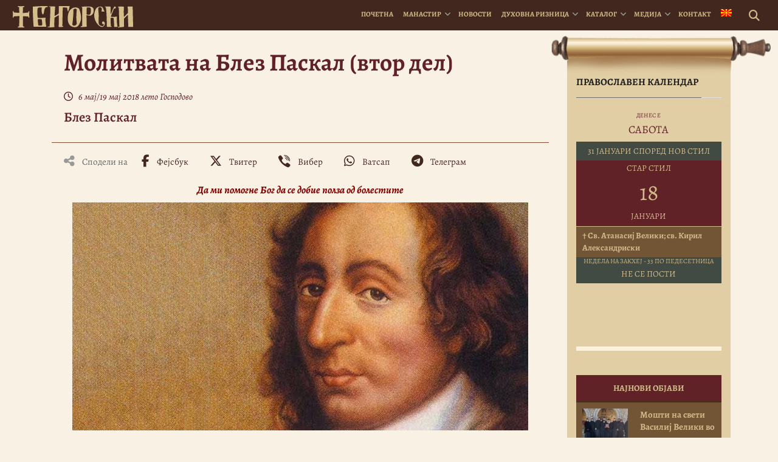

--- FILE ---
content_type: text/html; charset=UTF-8
request_url: https://bigorski.org.mk/slova/pouchni/molitvata-na-blez-paskal-vtor-del/
body_size: 21471
content:
<!DOCTYPE html>
<html lang="mk-MK" prefix="og: https://ogp.me/ns#">
<head>
    <meta charset="UTF-8">
    <meta http-equiv="X-UA-Compatible" content="IE=edge">
    <meta name="viewport" content="width=device-width, initial-scale=1">
    <meta name="mobile-web-app-capable" content="yes">
    <meta name="apple-mobile-web-app-capable" content="yes">
    <meta name="apple-mobile-web-app-title"
          content="† Бигорски манастир - Официјална веб страница на македонскиот Христијански, Православен, Духовен, Благодатен бисер &#8211; Бигорскиот Манастир “Свети Јован Крстител“">
    <!-- Start Favicon-related data -->
    <link rel="apple-touch-icon" sizes="180x180" href="/apple-touch-icon.png">
    <link rel="icon" type="image/png" sizes="32x32" href="/favicon-32x32.png">
    <link rel="icon" type="image/png" sizes="16x16" href="/favicon-16x16.png">
    <link rel="manifest" href="/site.webmanifest">
    <link rel="mask-icon" href="/safari-pinned-tab.svg" color="#5bbad5">
    <meta name="msapplication-TileColor" content="#da532c">
    <meta name="theme-color" content="#ffffff">
    <!-- End Favicon-related data -->
    <link rel="profile" href="http://gmpg.org/xfn/11">
    <link rel="pingback" href="">
    <link rel="stylesheet" type="text/css" media="print" href="https://bigorski.org.mk/wp-content/themes/bigorski/print.css" />
    	<style>img:is([sizes="auto" i], [sizes^="auto," i]) { contain-intrinsic-size: 3000px 1500px }</style>
	<link rel="alternate" hreflang="mk" href="https://bigorski.org.mk/slova/pouchni/molitvata-na-blez-paskal-vtor-del/" />
<link rel="alternate" hreflang="x-default" href="https://bigorski.org.mk/slova/pouchni/molitvata-na-blez-paskal-vtor-del/" />

<!-- Search Engine Optimization by Rank Math - https://rankmath.com/ -->
<title>Молитвата на Блез Паскал (втор дел) | † Бигорски манастир</title>
<meta name="description" content="VI. Господи, иако во поранешниот живот немам големи престапи, зашто Ти од мојот пат отстрани секаков повод за тоа, сепак тој ми е намразен поради мојата"/>
<meta name="robots" content="follow, index, max-snippet:-1, max-video-preview:-1, max-image-preview:large"/>
<link rel="canonical" href="https://bigorski.org.mk/slova/pouchni/molitvata-na-blez-paskal-vtor-del/" />
<meta property="og:locale" content="mk_MK" />
<meta property="og:type" content="article" />
<meta property="og:title" content="Молитвата на Блез Паскал (втор дел) | † Бигорски манастир" />
<meta property="og:description" content="VI. Господи, иако во поранешниот живот немам големи престапи, зашто Ти од мојот пат отстрани секаков повод за тоа, сепак тој ми е намразен поради мојата" />
<meta property="og:url" content="https://bigorski.org.mk/slova/pouchni/molitvata-na-blez-paskal-vtor-del/" />
<meta property="og:site_name" content="† Бигорски манастир" />
<meta property="article:publisher" content="https://www.facebook.com/bigorski.manastir/" />
<meta property="article:tag" content="Блез Паскал" />
<meta property="article:tag" content="Молитва" />
<meta property="article:tag" content="Болест" />
<meta property="article:tag" content="Трпение" />
<meta property="og:updated_time" content="2018-05-19T19:31:42+01:00" />
<meta property="fb:app_id" content="221046855358992" />
<meta property="og:image" content="https://bigorski.org.mk/wp-content/uploads/2018/05/Blaise-Pascal01.jpg" />
<meta property="og:image:secure_url" content="https://bigorski.org.mk/wp-content/uploads/2018/05/Blaise-Pascal01.jpg" />
<meta property="og:image:width" content="750" />
<meta property="og:image:height" content="375" />
<meta property="og:image:alt" content="Молитвата на Блез Паскал (втор дел)" />
<meta property="og:image:type" content="image/jpeg" />
<meta name="twitter:card" content="summary_large_image" />
<meta name="twitter:title" content="Молитвата на Блез Паскал (втор дел) | † Бигорски манастир" />
<meta name="twitter:description" content="VI. Господи, иако во поранешниот живот немам големи престапи, зашто Ти од мојот пат отстрани секаков повод за тоа, сепак тој ми е намразен поради мојата" />
<meta name="twitter:image" content="https://bigorski.org.mk/wp-content/uploads/2018/05/Blaise-Pascal01.jpg" />
<!-- /Rank Math WordPress SEO plugin -->

<script>(()=>{"use strict";const e=[400,500,600,700,800,900],t=e=>`wprm-min-${e}`,n=e=>`wprm-max-${e}`,s=new Set,o="ResizeObserver"in window,r=o?new ResizeObserver((e=>{for(const t of e)c(t.target)})):null,i=.5/(window.devicePixelRatio||1);function c(s){const o=s.getBoundingClientRect().width||0;for(let r=0;r<e.length;r++){const c=e[r],a=o<=c+i;o>c+i?s.classList.add(t(c)):s.classList.remove(t(c)),a?s.classList.add(n(c)):s.classList.remove(n(c))}}function a(e){s.has(e)||(s.add(e),r&&r.observe(e),c(e))}!function(e=document){e.querySelectorAll(".wprm-recipe").forEach(a)}();if(new MutationObserver((e=>{for(const t of e)for(const e of t.addedNodes)e instanceof Element&&(e.matches?.(".wprm-recipe")&&a(e),e.querySelectorAll?.(".wprm-recipe").forEach(a))})).observe(document.documentElement,{childList:!0,subtree:!0}),!o){let e=0;addEventListener("resize",(()=>{e&&cancelAnimationFrame(e),e=requestAnimationFrame((()=>s.forEach(c)))}),{passive:!0})}})();</script>
<link rel='stylesheet' id='dashicons-css' href='https://bigorski.org.mk/wp-includes/css/dashicons.min.css' type='text/css' media='all' />
<link rel='stylesheet' id='post-views-counter-frontend-css' href='https://bigorski.org.mk/wp-content/plugins/post-views-counter/css/frontend.css' type='text/css' media='all' />
<link rel='stylesheet' id='wp-block-library-css' href='https://bigorski.org.mk/wp-includes/css/dist/block-library/style.min.css' type='text/css' media='all' />
<style id='classic-theme-styles-inline-css' type='text/css'>
/*! This file is auto-generated */
.wp-block-button__link{color:#fff;background-color:#32373c;border-radius:9999px;box-shadow:none;text-decoration:none;padding:calc(.667em + 2px) calc(1.333em + 2px);font-size:1.125em}.wp-block-file__button{background:#32373c;color:#fff;text-decoration:none}
</style>
<style id='document-gallery-document-gallery-block-style-inline-css' type='text/css'>
.document-gallery .document-icon{text-align:center}.document-gallery .document-icon img{border:none;margin:0 auto;max-width:100%;width:89px}.document-gallery .document-icon a{font-size:10px;line-height:12px}.document-gallery .document-icon{margin:5px 0 0}.document-gallery .document-icon .title{display:block;text-align:center}.dg-paginate-wrapper .paginate{text-align:center}.document-gallery .document-icon{box-sizing:border-box;display:inline-block;overflow:hidden;vertical-align:top;width:var(--dg-icon-width)}.document-gallery .document-icon-row{padding:0;text-align:left;width:100%}.document-gallery .descriptions.document-icon-row .document-icon{float:left;max-width:115px;padding:0 3px 0 0;width:auto}.document-gallery .descriptions.document-icon-row{margin-bottom:1em;text-align:inherit;vertical-align:middle}.document-gallery .descriptions.document-icon-row img{max-width:100%;width:65px}.document-gallery .descriptions.document-icon-row:after,.document-gallery .descriptions.document-icon-row:before{content:"";display:table}.document-gallery .descriptions.document-icon-row:after{clear:both}.document-gallery .descriptions.document-icon-row{zoom:1}

</style>
<link rel='stylesheet' id='wprm-public-css' href='https://bigorski.org.mk/wp-content/plugins/wp-recipe-maker/dist/public-legacy.css' type='text/css' media='all' />
<style id='global-styles-inline-css' type='text/css'>
:root{--wp--preset--aspect-ratio--square: 1;--wp--preset--aspect-ratio--4-3: 4/3;--wp--preset--aspect-ratio--3-4: 3/4;--wp--preset--aspect-ratio--3-2: 3/2;--wp--preset--aspect-ratio--2-3: 2/3;--wp--preset--aspect-ratio--16-9: 16/9;--wp--preset--aspect-ratio--9-16: 9/16;--wp--preset--color--black: #000000;--wp--preset--color--cyan-bluish-gray: #abb8c3;--wp--preset--color--white: #ffffff;--wp--preset--color--pale-pink: #f78da7;--wp--preset--color--vivid-red: #cf2e2e;--wp--preset--color--luminous-vivid-orange: #ff6900;--wp--preset--color--luminous-vivid-amber: #fcb900;--wp--preset--color--light-green-cyan: #7bdcb5;--wp--preset--color--vivid-green-cyan: #00d084;--wp--preset--color--pale-cyan-blue: #8ed1fc;--wp--preset--color--vivid-cyan-blue: #0693e3;--wp--preset--color--vivid-purple: #9b51e0;--wp--preset--gradient--vivid-cyan-blue-to-vivid-purple: linear-gradient(135deg,rgba(6,147,227,1) 0%,rgb(155,81,224) 100%);--wp--preset--gradient--light-green-cyan-to-vivid-green-cyan: linear-gradient(135deg,rgb(122,220,180) 0%,rgb(0,208,130) 100%);--wp--preset--gradient--luminous-vivid-amber-to-luminous-vivid-orange: linear-gradient(135deg,rgba(252,185,0,1) 0%,rgba(255,105,0,1) 100%);--wp--preset--gradient--luminous-vivid-orange-to-vivid-red: linear-gradient(135deg,rgba(255,105,0,1) 0%,rgb(207,46,46) 100%);--wp--preset--gradient--very-light-gray-to-cyan-bluish-gray: linear-gradient(135deg,rgb(238,238,238) 0%,rgb(169,184,195) 100%);--wp--preset--gradient--cool-to-warm-spectrum: linear-gradient(135deg,rgb(74,234,220) 0%,rgb(151,120,209) 20%,rgb(207,42,186) 40%,rgb(238,44,130) 60%,rgb(251,105,98) 80%,rgb(254,248,76) 100%);--wp--preset--gradient--blush-light-purple: linear-gradient(135deg,rgb(255,206,236) 0%,rgb(152,150,240) 100%);--wp--preset--gradient--blush-bordeaux: linear-gradient(135deg,rgb(254,205,165) 0%,rgb(254,45,45) 50%,rgb(107,0,62) 100%);--wp--preset--gradient--luminous-dusk: linear-gradient(135deg,rgb(255,203,112) 0%,rgb(199,81,192) 50%,rgb(65,88,208) 100%);--wp--preset--gradient--pale-ocean: linear-gradient(135deg,rgb(255,245,203) 0%,rgb(182,227,212) 50%,rgb(51,167,181) 100%);--wp--preset--gradient--electric-grass: linear-gradient(135deg,rgb(202,248,128) 0%,rgb(113,206,126) 100%);--wp--preset--gradient--midnight: linear-gradient(135deg,rgb(2,3,129) 0%,rgb(40,116,252) 100%);--wp--preset--font-size--small: 13px;--wp--preset--font-size--medium: 20px;--wp--preset--font-size--large: 36px;--wp--preset--font-size--x-large: 42px;--wp--preset--spacing--20: 0.44rem;--wp--preset--spacing--30: 0.67rem;--wp--preset--spacing--40: 1rem;--wp--preset--spacing--50: 1.5rem;--wp--preset--spacing--60: 2.25rem;--wp--preset--spacing--70: 3.38rem;--wp--preset--spacing--80: 5.06rem;--wp--preset--shadow--natural: 6px 6px 9px rgba(0, 0, 0, 0.2);--wp--preset--shadow--deep: 12px 12px 50px rgba(0, 0, 0, 0.4);--wp--preset--shadow--sharp: 6px 6px 0px rgba(0, 0, 0, 0.2);--wp--preset--shadow--outlined: 6px 6px 0px -3px rgba(255, 255, 255, 1), 6px 6px rgba(0, 0, 0, 1);--wp--preset--shadow--crisp: 6px 6px 0px rgba(0, 0, 0, 1);}:where(.is-layout-flex){gap: 0.5em;}:where(.is-layout-grid){gap: 0.5em;}body .is-layout-flex{display: flex;}.is-layout-flex{flex-wrap: wrap;align-items: center;}.is-layout-flex > :is(*, div){margin: 0;}body .is-layout-grid{display: grid;}.is-layout-grid > :is(*, div){margin: 0;}:where(.wp-block-columns.is-layout-flex){gap: 2em;}:where(.wp-block-columns.is-layout-grid){gap: 2em;}:where(.wp-block-post-template.is-layout-flex){gap: 1.25em;}:where(.wp-block-post-template.is-layout-grid){gap: 1.25em;}.has-black-color{color: var(--wp--preset--color--black) !important;}.has-cyan-bluish-gray-color{color: var(--wp--preset--color--cyan-bluish-gray) !important;}.has-white-color{color: var(--wp--preset--color--white) !important;}.has-pale-pink-color{color: var(--wp--preset--color--pale-pink) !important;}.has-vivid-red-color{color: var(--wp--preset--color--vivid-red) !important;}.has-luminous-vivid-orange-color{color: var(--wp--preset--color--luminous-vivid-orange) !important;}.has-luminous-vivid-amber-color{color: var(--wp--preset--color--luminous-vivid-amber) !important;}.has-light-green-cyan-color{color: var(--wp--preset--color--light-green-cyan) !important;}.has-vivid-green-cyan-color{color: var(--wp--preset--color--vivid-green-cyan) !important;}.has-pale-cyan-blue-color{color: var(--wp--preset--color--pale-cyan-blue) !important;}.has-vivid-cyan-blue-color{color: var(--wp--preset--color--vivid-cyan-blue) !important;}.has-vivid-purple-color{color: var(--wp--preset--color--vivid-purple) !important;}.has-black-background-color{background-color: var(--wp--preset--color--black) !important;}.has-cyan-bluish-gray-background-color{background-color: var(--wp--preset--color--cyan-bluish-gray) !important;}.has-white-background-color{background-color: var(--wp--preset--color--white) !important;}.has-pale-pink-background-color{background-color: var(--wp--preset--color--pale-pink) !important;}.has-vivid-red-background-color{background-color: var(--wp--preset--color--vivid-red) !important;}.has-luminous-vivid-orange-background-color{background-color: var(--wp--preset--color--luminous-vivid-orange) !important;}.has-luminous-vivid-amber-background-color{background-color: var(--wp--preset--color--luminous-vivid-amber) !important;}.has-light-green-cyan-background-color{background-color: var(--wp--preset--color--light-green-cyan) !important;}.has-vivid-green-cyan-background-color{background-color: var(--wp--preset--color--vivid-green-cyan) !important;}.has-pale-cyan-blue-background-color{background-color: var(--wp--preset--color--pale-cyan-blue) !important;}.has-vivid-cyan-blue-background-color{background-color: var(--wp--preset--color--vivid-cyan-blue) !important;}.has-vivid-purple-background-color{background-color: var(--wp--preset--color--vivid-purple) !important;}.has-black-border-color{border-color: var(--wp--preset--color--black) !important;}.has-cyan-bluish-gray-border-color{border-color: var(--wp--preset--color--cyan-bluish-gray) !important;}.has-white-border-color{border-color: var(--wp--preset--color--white) !important;}.has-pale-pink-border-color{border-color: var(--wp--preset--color--pale-pink) !important;}.has-vivid-red-border-color{border-color: var(--wp--preset--color--vivid-red) !important;}.has-luminous-vivid-orange-border-color{border-color: var(--wp--preset--color--luminous-vivid-orange) !important;}.has-luminous-vivid-amber-border-color{border-color: var(--wp--preset--color--luminous-vivid-amber) !important;}.has-light-green-cyan-border-color{border-color: var(--wp--preset--color--light-green-cyan) !important;}.has-vivid-green-cyan-border-color{border-color: var(--wp--preset--color--vivid-green-cyan) !important;}.has-pale-cyan-blue-border-color{border-color: var(--wp--preset--color--pale-cyan-blue) !important;}.has-vivid-cyan-blue-border-color{border-color: var(--wp--preset--color--vivid-cyan-blue) !important;}.has-vivid-purple-border-color{border-color: var(--wp--preset--color--vivid-purple) !important;}.has-vivid-cyan-blue-to-vivid-purple-gradient-background{background: var(--wp--preset--gradient--vivid-cyan-blue-to-vivid-purple) !important;}.has-light-green-cyan-to-vivid-green-cyan-gradient-background{background: var(--wp--preset--gradient--light-green-cyan-to-vivid-green-cyan) !important;}.has-luminous-vivid-amber-to-luminous-vivid-orange-gradient-background{background: var(--wp--preset--gradient--luminous-vivid-amber-to-luminous-vivid-orange) !important;}.has-luminous-vivid-orange-to-vivid-red-gradient-background{background: var(--wp--preset--gradient--luminous-vivid-orange-to-vivid-red) !important;}.has-very-light-gray-to-cyan-bluish-gray-gradient-background{background: var(--wp--preset--gradient--very-light-gray-to-cyan-bluish-gray) !important;}.has-cool-to-warm-spectrum-gradient-background{background: var(--wp--preset--gradient--cool-to-warm-spectrum) !important;}.has-blush-light-purple-gradient-background{background: var(--wp--preset--gradient--blush-light-purple) !important;}.has-blush-bordeaux-gradient-background{background: var(--wp--preset--gradient--blush-bordeaux) !important;}.has-luminous-dusk-gradient-background{background: var(--wp--preset--gradient--luminous-dusk) !important;}.has-pale-ocean-gradient-background{background: var(--wp--preset--gradient--pale-ocean) !important;}.has-electric-grass-gradient-background{background: var(--wp--preset--gradient--electric-grass) !important;}.has-midnight-gradient-background{background: var(--wp--preset--gradient--midnight) !important;}.has-small-font-size{font-size: var(--wp--preset--font-size--small) !important;}.has-medium-font-size{font-size: var(--wp--preset--font-size--medium) !important;}.has-large-font-size{font-size: var(--wp--preset--font-size--large) !important;}.has-x-large-font-size{font-size: var(--wp--preset--font-size--x-large) !important;}
:where(.wp-block-post-template.is-layout-flex){gap: 1.25em;}:where(.wp-block-post-template.is-layout-grid){gap: 1.25em;}
:where(.wp-block-columns.is-layout-flex){gap: 2em;}:where(.wp-block-columns.is-layout-grid){gap: 2em;}
:root :where(.wp-block-pullquote){font-size: 1.5em;line-height: 1.6;}
</style>
<link rel='stylesheet' id='document-gallery-css' href='https://bigorski.org.mk/wp-content/plugins/document-gallery/src/assets/css/style.min.css' type='text/css' media='all' />
<link rel='stylesheet' id='wprm-template-css' href='https://bigorski.org.mk/wp-content/plugins/wp-recipe-maker/templates/recipe/legacy/simple/simple.min.css' type='text/css' media='all' />
<link rel='stylesheet' id='wpml-menu-item-0-css' href='https://bigorski.org.mk/wp-content/plugins/sitepress-multilingual-cms/templates/language-switchers/menu-item/style.min.css' type='text/css' media='all' />
<link rel='stylesheet' id='bigorskiplugins-css' href='https://bigorski.org.mk/wp-content/themes/bigorski/css/bigorski.plugins.min.css' type='text/css' media='all' />
<link rel='stylesheet' id='bigorski-styles-css' href='https://bigorski.org.mk/wp-content/themes/bigorski/css/theme.min.css' type='text/css' media='all' />
<style type="text/css">.document-gallery .document-icon img {
    width: 220px;
}

.document-gallery .document-icon .title {
   font-size: 15px;
   padding:10px;
}</style>
		<script type="text/javascript">
			ajaxurl = typeof(ajaxurl) !== 'string' ? 'https://bigorski.org.mk/wp-admin/admin-ajax.php' : ajaxurl;
		</script>
		<script type="text/javascript" id="wpml-cookie-js-extra">
/* <![CDATA[ */
var wpml_cookies = {"wp-wpml_current_language":{"value":"mk","expires":1,"path":"\/"}};
var wpml_cookies = {"wp-wpml_current_language":{"value":"mk","expires":1,"path":"\/"}};
/* ]]> */
</script>
<script type="text/javascript" src="https://bigorski.org.mk/wp-content/plugins/sitepress-multilingual-cms/res/js/cookies/language-cookie.js" id="wpml-cookie-js" defer="defer" data-wp-strategy="defer"></script>
<script type="text/javascript" id="post-views-counter-frontend-js-before">
/* <![CDATA[ */
var pvcArgsFrontend = {"mode":"rest_api","postID":41851,"requestURL":"https:\/\/bigorski.org.mk\/wp-json\/post-views-counter\/view-post\/41851","nonce":"8566168a94","dataStorage":"cookies","multisite":false,"path":"\/","domain":""};
/* ]]> */
</script>
<script type="text/javascript" src="https://bigorski.org.mk/wp-content/plugins/post-views-counter/js/frontend.js" id="post-views-counter-frontend-js"></script>
<script type="text/javascript" src="https://bigorski.org.mk/wp-includes/js/jquery/jquery.min.js" id="jquery-core-js"></script>
<script type="text/javascript" src="https://bigorski.org.mk/wp-includes/js/jquery/jquery-migrate.min.js" id="jquery-migrate-js"></script>
<link rel="https://api.w.org/" href="https://bigorski.org.mk/wp-json/" /><link rel="alternate" title="JSON" type="application/json" href="https://bigorski.org.mk/wp-json/wp/v2/slova/41851" /><link rel="alternate" title="oEmbed (JSON)" type="application/json+oembed" href="https://bigorski.org.mk/wp-json/oembed/1.0/embed?url=https%3A%2F%2Fbigorski.org.mk%2Fslova%2Fpouchni%2Fmolitvata-na-blez-paskal-vtor-del%2F" />
<link rel="alternate" title="oEmbed (XML)" type="text/xml+oembed" href="https://bigorski.org.mk/wp-json/oembed/1.0/embed?url=https%3A%2F%2Fbigorski.org.mk%2Fslova%2Fpouchni%2Fmolitvata-na-blez-paskal-vtor-del%2F&#038;format=xml" />
<meta name="generator" content="WPML ver:4.8.6 stt:49,1,13,34;" />
<style type="text/css"> html body .wprm-recipe-container { color: #333333; } html body .wprm-recipe-container a.wprm-recipe-print { color: #333333; } html body .wprm-recipe-container a.wprm-recipe-print:hover { color: #333333; } html body .wprm-recipe-container .wprm-recipe { background-color: #ffffff; } html body .wprm-recipe-container .wprm-recipe { border-color: #aaaaaa; } html body .wprm-recipe-container .wprm-recipe-tastefully-simple .wprm-recipe-time-container { border-color: #aaaaaa; } html body .wprm-recipe-container .wprm-recipe .wprm-color-border { border-color: #aaaaaa; } html body .wprm-recipe-container a { color: #3498db; } html body .wprm-recipe-container .wprm-recipe-tastefully-simple .wprm-recipe-name { color: #000000; } html body .wprm-recipe-container .wprm-recipe-tastefully-simple .wprm-recipe-header { color: #000000; } html body .wprm-recipe-container h1 { color: #000000; } html body .wprm-recipe-container h2 { color: #000000; } html body .wprm-recipe-container h3 { color: #000000; } html body .wprm-recipe-container h4 { color: #000000; } html body .wprm-recipe-container h5 { color: #000000; } html body .wprm-recipe-container h6 { color: #000000; } html body .wprm-recipe-container svg path { fill: #343434; } html body .wprm-recipe-container svg rect { fill: #343434; } html body .wprm-recipe-container svg polygon { stroke: #343434; } html body .wprm-recipe-container .wprm-rating-star-full svg polygon { fill: #343434; } html body .wprm-recipe-container .wprm-recipe .wprm-color-accent { background-color: #2c3e50; } html body .wprm-recipe-container .wprm-recipe .wprm-color-accent { color: #ffffff; } html body .wprm-recipe-container .wprm-recipe .wprm-color-accent a.wprm-recipe-print { color: #ffffff; } html body .wprm-recipe-container .wprm-recipe .wprm-color-accent a.wprm-recipe-print:hover { color: #ffffff; } html body .wprm-recipe-container .wprm-recipe-colorful .wprm-recipe-header { background-color: #2c3e50; } html body .wprm-recipe-container .wprm-recipe-colorful .wprm-recipe-header { color: #ffffff; } html body .wprm-recipe-container .wprm-recipe-colorful .wprm-recipe-meta > div { background-color: #3498db; } html body .wprm-recipe-container .wprm-recipe-colorful .wprm-recipe-meta > div { color: #ffffff; } html body .wprm-recipe-container .wprm-recipe-colorful .wprm-recipe-meta > div a.wprm-recipe-print { color: #ffffff; } html body .wprm-recipe-container .wprm-recipe-colorful .wprm-recipe-meta > div a.wprm-recipe-print:hover { color: #ffffff; } .wprm-rating-star svg polygon { stroke: #343434; } .wprm-rating-star.wprm-rating-star-full svg polygon { fill: #343434; } html body .wprm-recipe-container .wprm-recipe-instruction-image { text-align: left; } html body .wprm-recipe-container li.wprm-recipe-ingredient { list-style-type: disc; } html body .wprm-recipe-container li.wprm-recipe-instruction { list-style-type: decimal; } .tippy-box[data-theme~="wprm"] { background-color: #333333; color: #FFFFFF; } .tippy-box[data-theme~="wprm"][data-placement^="top"] > .tippy-arrow::before { border-top-color: #333333; } .tippy-box[data-theme~="wprm"][data-placement^="bottom"] > .tippy-arrow::before { border-bottom-color: #333333; } .tippy-box[data-theme~="wprm"][data-placement^="left"] > .tippy-arrow::before { border-left-color: #333333; } .tippy-box[data-theme~="wprm"][data-placement^="right"] > .tippy-arrow::before { border-right-color: #333333; } .tippy-box[data-theme~="wprm"] a { color: #FFFFFF; } .wprm-comment-rating svg { width: 18px !important; height: 18px !important; } img.wprm-comment-rating { width: 90px !important; height: 18px !important; } body { --comment-rating-star-color: #343434; } body { --wprm-popup-font-size: 16px; } body { --wprm-popup-background: #ffffff; } body { --wprm-popup-title: #000000; } body { --wprm-popup-content: #444444; } body { --wprm-popup-button-background: #444444; } body { --wprm-popup-button-text: #ffffff; } body { --wprm-popup-accent: #747B2D; }html body .wprm-recipe-container .wprm-recipe {
    background-color: transparent;
}

.wprm-recipe-simple h2.wprm-recipe-name{visibility:hidden; display:none;}

html body .wprm-recipe-container .wprm-recipe {
    border: none;
}
.wprm-recipe-buttons {visibility:hidden; display:none;}</style><style type="text/css">.wprm-glossary-term {color: #5A822B;text-decoration: underline;cursor: help;}</style><script type="application/ld+json">{
  "@context": "https://schema.org",
  "@graph": [
    {
      "@type": "Organization",
      "@id": "https://bigorski.org.mk/#organization",
      "name": "Бигорски Манастир Св. Јован Крстител",
      "url": "https://bigorski.org.mk/",
      "foundingDate": "1020",
      "foundingLocation": "Река, Македонија",
      "email": "info@bigorski.org.mk",
      "logo": {
        "@type": "ImageObject",
        "url": "https://bigorski.org.mk/wp-content/uploads/2022/11/bigorski-logo-websiteseo.jpg",
        "width": 600,
        "height": 600
      },
      "image": {
        "@type": "ImageObject",
        "url": "https://bigorski.org.mk/wp-content/uploads/2023/11/bigorski-monastery-in-winter-2023-2024.jpg",
        "width": 1600,
        "height": 1067
      },
      "sameAs": [
        "https://www.facebook.com/bigorski.manastir",
        "https://www.instagram.com/bigorskimanastir",
        "https://www.youtube.com/c/BigorskiManastirOfficial",
        "https://x.com/bigorski_m",
        "https://vimeo.com/user4176072",
        "https://mk.wikipedia.org/wiki/Бигорски_манастир"
      ],
      "address": {
        "@type": "PostalAddress",
        "streetAddress": "Mavrovo i Rostushe",
        "addressLocality": "Rostuse",
        "addressRegion": "Mavrovo",
        "postalCode": "1254",
        "addressCountry": "MK"
      },
      "location": {
        "@type": "Place",
        "geo": {
          "@type": "GeoCoordinates",
          "latitude": 41.6212682,
          "longitude": 20.6088584
        },
        "hasMap": "https://www.google.com/maps/search/?api=1&query=41.6212682,20.6088584"
      },
      "founder": [
        {
          "@type": "Person",
          "name": "Свети Јован Дебранин",
          "description": "Прв ктитор на Бигорскиот Манастир и Прв Охридски Архиепископ"
        },
        {
          "@type": "Person",
          "name": "Игумен Митрофан",
          "description": "Обновител на манастирската црква во 1807 година"
        }
      ],
      "employee": {
        "@type": "Person",
        "name": "Епископ Партениј",
        "jobTitle": "Игумен на Бигорскиот Манастир",
        "sameAs": "https://bigorski.org.mk/igumen/biografija"
      }
    },
    {
      "@type": "WebSite",
      "@id": "https://bigorski.org.mk/#website",
      "url": "https://bigorski.org.mk",
      "name": "Бигорски Манастир",
      "inLanguage": "mk-MK",
      "publisher": {
        "@id": "https://bigorski.org.mk/#organization"
      },
      "potentialAction": {
        "@type": "SearchAction",
        "target": "https://bigorski.org.mk/?s={search_term_string}",
        "query-input": "required name=search_term_string"
      }
    }
  ]
}
</script>
<script type="application/ld+json">{"@context":"https://schema.org","@type":"Article","mainEntityOfPage":{"@type":"WebPage","@id":"https://bigorski.org.mk/slova/pouchni/molitvata-na-blez-paskal-vtor-del/"},"@id":"https://bigorski.org.mk/slova/pouchni/molitvata-na-blez-paskal-vtor-del/#article","headline":"Молитвата на Блез Паскал (втор дел)","description":"Да ми помогне Бог да се добие полза од болестите   VI. Господи, иако во поранешниот живот немам големи престапи, зашто Ти од мојот пат отстрани секаков повод за тоа, сепак тој ми е намразен поради мојата постојана негрижа, поради непочитувањето на Твоите свети тајни, поради застранување од Твоите зборови и напатствија, поради мрзеливоста и","articleBody":"Да ми помогне Бог да се добие полза од болестите Блез Паскал (1623-1662) француски, математичар, физичар и философ VI. Господи, иако во поранешниот живот немам големи престапи, зашто Ти од мојот пат отстрани секаков повод за тоа, сепак тој ми е намразен поради мојата постојана негрижа, поради непочитувањето на Твоите свети тајни, поради застранување од Твоите зборови и напатствија, поради мрзеливоста и бескорисноста на моите дела и мисли, поради потполно загубеното време, што Ти ми го даде за да Те почитувам, за да барам во сите занимања како да Ти удоволам, за да се кајам за секојдневните гревови, од кои не се слободни дури и најправедните, зашто нивниот живот треба да биде постојано покајание, да не паднат од височината на својата праведност. Прости ми, Боже, што често постапував против Твојата волја. VII. …Да, Господи, јас Ти се исповедам, дека го растурив своето здравје како богатство, не затоа што во него гледав средство за да Ти служам на моја корист, за да посветам грижи и бденија за служба на Тебе и помош на ближниот, но затоа што благодарение на него можев незадржливо да се оддадам на многубројните соблазни на животот и да ги чувствувам полесно погубувачките наслади. Стори ми милост, Господи,…","inLanguage":"mk","keywords":["Блез Паскал","Молитва","Болест","Трпение"],"image":{"@type":"ImageObject","url":"https://bigorski.org.mk/wp-content/uploads/2018/05/Blaise-Pascal01.jpg"},"author":{"@type":"Person","name":"Блез Паскал","url":"https://bigorski.org.mk/"},"publisher":{"@type":"Organization","name":"Bigorski Monastery","url":"https://bigorski.org.mk/","logo":{"@type":"ImageObject","url":"https://bigorski.org.mk/wp-content/uploads/2022/11/bigorski-logo-websiteseo.jpg"}},"datePublished":"2018-05-19T19:29:15+01:00","dateModified":"2018-05-19T19:31:42+01:00","about":["Spiritual Teaching","Spiritual Teaching"],"isPartOf":{"@type":"CreativeWorkSeries","name":"Поучни слова","url":"https://bigorski.org.mk/slova/pouchni/"},"mentions":[{"@type":"Thing","name":"caption id=\"attachment_41843\" align=\"aligncenter\" width=\"750\""},{"@type":"Thing","name":"/caption"}]}</script>
<link rel="icon" href="https://bigorski.org.mk/wp-content/uploads/2017/07/cropped-favicon-32x32.png" sizes="32x32" />
<link rel="icon" href="https://bigorski.org.mk/wp-content/uploads/2017/07/cropped-favicon-192x192.png" sizes="192x192" />
<link rel="apple-touch-icon" href="https://bigorski.org.mk/wp-content/uploads/2017/07/cropped-favicon-180x180.png" />
<meta name="msapplication-TileImage" content="https://bigorski.org.mk/wp-content/uploads/2017/07/cropped-favicon-270x270.png" />
    <script src='https://www.google.com/recaptcha/api.js' async defer></script>
        <script async src="https://www.googletagmanager.com/gtag/js?id=G-6YPBB53E7W"></script>
        
        <script>
        
        window.dataLayer = window.dataLayer || [];
        
        function gtag(){dataLayer.push(arguments);}
        
        gtag('js', new Date());
        
        gtag('config', 'G-6YPBB53E7W');
        
    </script>
</head>

<body class="wp-singular slova-template-default single single-slova postid-41851 wp-custom-logo wp-embed-responsive wp-theme-bigorski">
<div id="fb-root"></div>
<script>(function(d, s, id) {
        var js, fjs = d.getElementsByTagName(s)[0];
        if (d.getElementById(id)) return;
        js = d.createElement(s); js.id = id;
        js.src = 'https://connect.facebook.net/' + "mk_MK" + '/sdk.js#xfbml=1&version=v3.0';
        fjs.parentNode.insertBefore(js, fjs);
    }(document, 'script', 'facebook-jssdk'));</script>

<div class="hfeed site" id="page">

    <!-- ******************* The Navbar Area ******************* -->
    <div class="wrapper-fluid wrapper-navbar" id="wrapper-navbar">

        <a class="skip-link screen-reader-text sr-only" href="#content">Skip to content</a>

        <nav class="navbar navbar-dark bg-inverse site-navigation navbar-fixed-top" itemscope="itemscope"
             itemtype="http://schema.org/SiteNavigationElement"> <!-- add this later: navbar-fixed-top -->

            <div class="container-fluid" >

                <div class="navbar-header">

                    <!-- .navbar-toggle is used as the toggle for collapsed navbar content -->
                    <button class="navbar-toggler hidden-md-up pull-right" type="button" data-toggle="collapse"
                            data-target=".exCollapsingNavbar" aria-controls="exCollapsingNavbar" aria-expanded="false"
                            aria-label="Toggle navigation"></button>

                    <a class="navbar-kalendar hidden-md-up pull-right" href="https://bigorski.org.mk/kalendar"><i class="kalendar-icon"></i></a>
                                                                                
                    <!-- Site title or logo as branding in the menu -->
                                            <div itemscope itemtype="http://schema.org/Organization">
                            <a href="https://bigorski.org.mk/" class="navbar-brand custom-logo-link" rel="home" itemprop="url" title="† Бигорски манастир">
                                <img src="https://bigorski.org.mk/wp-content/themes/bigorski/assets/images/logo/logo_mk.svg" class="img-responsive" itemprop="logo"/>
                            </a>
                        </div>
                     <!-- end custom logo -->

                </div> <!-- .navbar-header -->

                <div id="exCollapsingNavbar" class="collapse navbar-collapse navbar-toggleable-sm exCollapsingNavbar">
                    <!-- Menu Fixed Container -->
<div class="menu-button">
	<button class="submit btn btn-primary float-md-right .open-menu" id="search-hover">
			<i class="fa fa-search"></i>
	</button>
</div>                    <!-- The WordPress Menu goes here -->
                    <ul id="main-menu" class="nav navbar-nav float-xs-left float-md-right"><li id="menu-item-3687" class="menu-item menu-item-type-post_type menu-item-object-page menu-item-home nav-item menu-item-3687"><a href="https://bigorski.org.mk/" class="nav-link">Почетна</a></li>
<li id="menu-item-122" class="menu-item menu-item-type-post_type menu-item-object-page menu-item-has-children nav-item menu-item-122 dropdown"><a href="#" data-toggle="dropdown" class="nav-link dropdown-toggle">Манастир <span class="caret"></span></a>
<ul class=" dropdown-menu" role="menu">
	<li id="menu-item-29" class="menu-item menu-item-type-post_type menu-item-object-page menu-item-has-children nav-item menu-item-29 dropdown-submenu"><a href="#" data-toggle="dropdown" class="nav-link nolink">За манастирот</a>
	<ul class=" dropdown-menu" role="menu">
		<li id="menu-item-23" class="menu-item menu-item-type-post_type menu-item-object-page nav-item menu-item-23"><a href="https://bigorski.org.mk/za-manastirot/istorija/" class="nav-link">Историја</a></li>
		<li id="menu-item-22" class="menu-item menu-item-type-post_type menu-item-object-page nav-item menu-item-22"><a href="https://bigorski.org.mk/za-manastirot/arhitektura/" class="nav-link">Архитектура</a></li>
		<li id="menu-item-28" class="menu-item menu-item-type-post_type menu-item-object-page nav-item menu-item-28"><a href="https://bigorski.org.mk/za-manastirot/svetinji/" class="nav-link">Светињи</a></li>
		<li id="menu-item-81667" class="menu-item menu-item-type-post_type_archive menu-item-object-chuda nav-item menu-item-81667"><a href="https://bigorski.org.mk/chuda/" class="nav-link">Чуда на Свети Јован</a></li>
	</ul>
</li>
	<li id="menu-item-35" class="menu-item menu-item-type-post_type menu-item-object-page nav-item menu-item-35"><a href="https://bigorski.org.mk/mitropolit/" class="nav-link">Митрополит</a></li>
	<li id="menu-item-34" class="menu-item menu-item-type-post_type menu-item-object-page menu-item-has-children nav-item menu-item-34 dropdown-submenu"><a href="#" data-toggle="dropdown" class="nav-link nolink">Игумен</a>
	<ul class=" dropdown-menu" role="menu">
		<li id="menu-item-137" class="menu-item menu-item-type-post_type menu-item-object-page nav-item menu-item-137"><a href="https://bigorski.org.mk/igumen/biografija/" class="nav-link">Биографија</a></li>
		<li id="menu-item-66836" class="menu-item menu-item-type-taxonomy menu-item-object-category_slova nav-item menu-item-66836"><a href="https://bigorski.org.mk/slova/episkop-partenij/" class="nav-link">Слова</a></li>
		<li id="menu-item-776" class="menu-item menu-item-type-post_type_archive menu-item-object-intervjua nav-item menu-item-776"><a href="https://bigorski.org.mk/intervjua/" class="nav-link">Интервјуа и изјави</a></li>
		<li id="menu-item-2362" class="menu-item menu-item-type-post_type menu-item-object-page nav-item menu-item-2362"><a href="https://bigorski.org.mk/igumen/stari-igumeni/" class="nav-link">Бигорските стари игумени</a></li>
	</ul>
</li>
	<li id="menu-item-131" class="menu-item menu-item-type-post_type menu-item-object-page menu-item-has-children nav-item menu-item-131 dropdown-submenu"><a href="#" data-toggle="dropdown" class="nav-link nolink">Мисија</a>
	<ul class=" dropdown-menu" role="menu">
		<li id="menu-item-151" class="menu-item menu-item-type-post_type menu-item-object-page nav-item menu-item-151"><a href="https://bigorski.org.mk/misija/opshto/" class="nav-link">Општо</a></li>
		<li id="menu-item-149" class="menu-item menu-item-type-post_type menu-item-object-page nav-item menu-item-149"><a href="https://bigorski.org.mk/misija/lechenje/" class="nav-link">Лечење</a></li>
		<li id="menu-item-150" class="menu-item menu-item-type-post_type menu-item-object-page nav-item menu-item-150"><a href="https://bigorski.org.mk/misija/milosrdna-dejnost/" class="nav-link">Милосрдна дејност</a></li>
		<li id="menu-item-148" class="menu-item menu-item-type-post_type menu-item-object-page nav-item menu-item-148"><a href="https://bigorski.org.mk/misija/letni-kampovi/" class="nav-link">Летни кампови</a></li>
		<li id="menu-item-147" class="menu-item menu-item-type-post_type menu-item-object-page nav-item menu-item-147"><a href="https://bigorski.org.mk/misija/koncerti/" class="nav-link">Концерти</a></li>
	</ul>
</li>
	<li id="menu-item-123" class="menu-item menu-item-type-post_type menu-item-object-page menu-item-has-children nav-item menu-item-123 dropdown-submenu"><a href="#" data-toggle="dropdown" class="nav-link nolink">Метоси и скитови</a>
	<ul class=" dropdown-menu" role="menu">
		<li id="menu-item-144" class="menu-item menu-item-type-post_type menu-item-object-page nav-item menu-item-144"><a href="https://bigorski.org.mk/metosi-skitovi/rajchica/" class="nav-link">Рајчица</a></li>
		<li id="menu-item-146" class="menu-item menu-item-type-post_type menu-item-object-page nav-item menu-item-146"><a href="https://bigorski.org.mk/metosi-skitovi/trebishte/" class="nav-link">Требиште</a></li>
		<li id="menu-item-145" class="menu-item menu-item-type-post_type menu-item-object-page nav-item menu-item-145"><a href="https://bigorski.org.mk/metosi-skitovi/sarovski/" class="nav-link">Саровски</a></li>
		<li id="menu-item-141" class="menu-item menu-item-type-post_type menu-item-object-page nav-item menu-item-141"><a href="https://bigorski.org.mk/metosi-skitovi/bitushe/" class="nav-link">Битуше</a></li>
		<li id="menu-item-142" class="menu-item menu-item-type-post_type menu-item-object-page nav-item menu-item-142"><a href="https://bigorski.org.mk/metosi-skitovi/manastirec/" class="nav-link">Манастирец</a></li>
		<li id="menu-item-143" class="menu-item menu-item-type-post_type menu-item-object-page nav-item menu-item-143"><a href="https://bigorski.org.mk/metosi-skitovi/nebregovo/" class="nav-link">Небрегово</a></li>
	</ul>
</li>
	<li id="menu-item-136" class="menu-item menu-item-type-post_type menu-item-object-page nav-item menu-item-136"><a href="https://bigorski.org.mk/monashko-sekojdnevie/" class="nav-link">Монашко секојдневие</a></li>
	<li id="menu-item-1182" class="menu-item menu-item-type-post_type_archive menu-item-object-recepti nav-item menu-item-1182"><a href="https://bigorski.org.mk/magernica/" class="nav-link">Магерница</a></li>
</ul>
</li>
<li id="menu-item-115" class="menu-item menu-item-type-post_type menu-item-object-page nav-item menu-item-115"><a href="https://bigorski.org.mk/novosti/" class="nav-link">Новости</a></li>
<li id="menu-item-110" class="menu-item menu-item-type-post_type menu-item-object-page menu-item-has-children nav-item menu-item-110 dropdown"><a href="#" data-toggle="dropdown" class="nav-link dropdown-toggle">Духовна ризница <span class="caret"></span></a>
<ul class=" dropdown-menu" role="menu">
	<li id="menu-item-168" class="menu-item menu-item-type-post_type menu-item-object-page nav-item menu-item-168"><a href="https://bigorski.org.mk/duhovna-riznica/knigi-za-simnuvanje/" class="nav-link">Книги за симнување</a></li>
	<li id="menu-item-81739" class="menu-item menu-item-type-post_type_archive menu-item-object-chuda nav-item menu-item-81739"><a href="https://bigorski.org.mk/chuda/" class="nav-link">Чуда на Свети Јован</a></li>
	<li id="menu-item-79930" class="menu-item menu-item-type-taxonomy menu-item-object-category_slova nav-item menu-item-79930"><a href="https://bigorski.org.mk/slova/episkop-partenij/" class="nav-link">Слова на епископ Партениј</a></li>
	<li id="menu-item-7910" class="menu-item menu-item-type-post_type_archive menu-item-object-katehizis nav-item menu-item-7910"><a href="https://bigorski.org.mk/katehizis/" class="nav-link">Катехизис</a></li>
	<li id="menu-item-781" class="menu-item menu-item-type-taxonomy menu-item-object-category_slova current-slova-ancestor current-menu-parent current-slova-parent nav-item menu-item-781"><a href="https://bigorski.org.mk/slova/pouchni/" class="nav-link">Поучни слова</a></li>
	<li id="menu-item-106635" class="menu-item menu-item-type-taxonomy menu-item-object-category_slova nav-item menu-item-106635"><a href="https://bigorski.org.mk/slova/poslanija/" class="nav-link">Посланија</a></li>
	<li id="menu-item-7913" class="menu-item menu-item-type-post_type_archive menu-item-object-etika nav-item menu-item-7913"><a href="https://bigorski.org.mk/etika/" class="nav-link">Христијанска етика</a></li>
	<li id="menu-item-838" class="menu-item menu-item-type-post_type_archive menu-item-object-istoriski_temi nav-item menu-item-838"><a href="https://bigorski.org.mk/istoriski-temi/" class="nav-link">Историски теми</a></li>
	<li id="menu-item-7911" class="menu-item menu-item-type-post_type_archive menu-item-object-stavovi nav-item menu-item-7911"><a href="https://bigorski.org.mk/stavovi/" class="nav-link">Ставови</a></li>
	<li id="menu-item-58509" class="menu-item menu-item-type-post_type_archive menu-item-object-kolumni nav-item menu-item-58509"><a href="https://bigorski.org.mk/kolumni/" class="nav-link">Колумни</a></li>
	<li id="menu-item-780" class="menu-item menu-item-type-post_type_archive menu-item-object-detsko_katche nav-item menu-item-780"><a href="https://bigorski.org.mk/detsko-katche/" class="nav-link">Детско катче</a></li>
</ul>
</li>
<li id="menu-item-109" class="menu-item menu-item-type-post_type menu-item-object-page menu-item-has-children nav-item menu-item-109 dropdown"><a href="#" data-toggle="dropdown" class="nav-link dropdown-toggle">Каталог <span class="caret"></span></a>
<ul class=" dropdown-menu" role="menu">
	<li id="menu-item-14463" class="menu-item menu-item-type-post_type menu-item-object-page nav-item menu-item-14463"><a href="https://bigorski.org.mk/katalog/mitri/" class="nav-link">Митри</a></li>
	<li id="menu-item-14462" class="menu-item menu-item-type-post_type menu-item-object-page nav-item menu-item-14462"><a href="https://bigorski.org.mk/katalog/ikoni/" class="nav-link">Икони</a></li>
</ul>
</li>
<li id="menu-item-3788" class="menu-item menu-item-type-post_type_archive menu-item-object-medija menu-item-has-children nav-item menu-item-3788 dropdown"><a href="#" data-toggle="dropdown" class="nav-link dropdown-toggle">Медија <span class="caret"></span></a>
<ul class=" dropdown-menu" role="menu">
	<li id="menu-item-3791" class="menu-item menu-item-type-taxonomy menu-item-object-category_medija nav-item menu-item-3791"><a href="https://bigorski.org.mk/medija/foto/" class="nav-link">Фотогалерии</a></li>
	<li id="menu-item-3789" class="menu-item menu-item-type-taxonomy menu-item-object-category_medija nav-item menu-item-3789"><a href="https://bigorski.org.mk/medija/audio/" class="nav-link">Аудио</a></li>
	<li id="menu-item-28886" class="menu-item menu-item-type-taxonomy menu-item-object-category_medija nav-item menu-item-28886"><a href="https://bigorski.org.mk/medija/video/" class="nav-link">Видео</a></li>
</ul>
</li>
<li id="menu-item-107" class="menu-item menu-item-type-post_type menu-item-object-page nav-item menu-item-107"><a href="https://bigorski.org.mk/kontakt/" class="nav-link">Контакт</a></li>
<li id="menu-item-wpml-ls-2-mk" class="menu-item wpml-ls-slot-2 wpml-ls-item wpml-ls-item-mk wpml-ls-current-language wpml-ls-menu-item wpml-ls-first-item wpml-ls-last-item menu-item-type-wpml_ls_menu_item menu-item-object-wpml_ls_menu_item nav-item menu-item-wpml-ls-2-mk"><a title="
                                    &lt;img
            class=&quot;wpml-ls-flag&quot;
            src=&quot;https://bigorski.org.mk/wp-content/plugins/sitepress-multilingual-cms/res/flags/mk.png&quot;
            alt=&quot;македонски&quot;
            width=18
            height=12
    /&gt;" href="https://bigorski.org.mk/slova/pouchni/molitvata-na-blez-paskal-vtor-del/" class="nav-link" role="menuitem"><img
            class="wpml-ls-flag"
            src="https://bigorski.org.mk/wp-content/plugins/sitepress-multilingual-cms/res/flags/mk.png"
            alt="македонски"
            width=18
            height=12
    /></a></li>
</ul>
                    <div class="search-content">

                        <form method="get" id="searchform" action="https://bigorski.org.mk/" role="search" class="form-inline hidden-md-up"><!--   float-md-right"> -->
                            <input class="field form-control" id="s" name="s" type="text" placeholder="Пребарувај">

                            <div class="menu-button">

                                <button class="submit btn btn-primary" id="searchsubmit" type="submit"><i class="fa fa-search"></i></button>

                            </div>

                        </form>
                    </div>

                </div> <!-- .collapse -->

            </div> <!-- .container -->

        </nav><!-- .site-navigation -->

    </div><!-- .wrapper-navbar end -->
<div class="wrapper" id="single-wrapper">

	<div class="container-fluid" id="content" tabindex="-1">

		<!-- <div class="row"> -->
		<section class="post-block-wrapper row">			

			<div class="col-md-12 col-lg-9 content-blocker" id="primary">

			<!-- Do the left sidebar check -->			

			<main class="site-main" id="main">

				
					<article class="post-41851 slova type-slova status-publish has-post-thumbnail hentry tag-blez-paskal tag-molitva tag-bolest tag-trpenie category_slova-pouchni" id="post-41851">

	<header class="entry-header">

		<h1 class="entry-title">Молитвата на Блез Паскал (втор дел)</h1>		

		<ul class="post-tags">
			<li><i class="fa fa-clock-o"></i>6 мај/19 мај 2018 лето Господово</li>
		</ul>		

		            <span class="content-author">Блез Паскал</span>
        
	</header><!-- .entry-header -->

	        <div class="share-post-box">
            <ul class="share-box">
                <li><i class="fa fa-share-alt"></i><span>Сподели на </span></li>
                <li><a class="facebook" onclick="window.open('http://www.facebook.com/sharer.php?u=https://bigorski.org.mk/slova/pouchni/molitvata-na-blez-paskal-vtor-del/','Facebook','width=600,height=300,left='+(screen.availWidth/2-300)+',top='+(screen.availHeight/2-150)+''); return false;" href="http://www.facebook.com/sharer.php?u=https://bigorski.org.mk/slova/pouchni/molitvata-na-blez-paskal-vtor-del/"><i class="fa-brands fa-facebook-f"></i><span>Фејсбук</span></a></li>
                <li><a class="twitter" onclick="window.open('http://twitter.com/share?url=https://bigorski.org.mk/slova/pouchni/molitvata-na-blez-paskal-vtor-del/&amp;text=Молитвата%20на%20Блез%20Паскал%20(втор%20дел)','Twitter share','width=600,height=300,left='+(screen.availWidth/2-300)+',top='+(screen.availHeight/2-150)+''); return false;" href="http://twitter.com/share?url=https://bigorski.org.mk/slova/pouchni/molitvata-na-blez-paskal-vtor-del/&amp;text=Молитвата%20на%20Блез%20Паскал%20(втор%20дел)"><i class="fa-brands fa-x-twitter"></i><span>Твитер</span></a></li>
                <li><a class="viber" href="viber://forward?text=https://bigorski.org.mk/slova/pouchni/molitvata-na-blez-paskal-vtor-del/"><i class="fa-brands fa-viber"></i><span>Вибер</span></a></li>
                <li><a class="whatsapp" href="whatsapp://send?text=https://bigorski.org.mk/slova/pouchni/molitvata-na-blez-paskal-vtor-del/"><i class="fa-brands fa-whatsapp"></i><span>Ватсап</span></a></li>
                <li><a class="telegram" href='https://t.me/share/url?url=https://bigorski.org.mk/slova/pouchni/molitvata-na-blez-paskal-vtor-del/&text=Молитвата%20на%20Блез%20Паскал%20(втор%20дел)' target="_blank" rel="nofollow"><i class="fa-brands fa-telegram"></i><span>Телеграм</span></a></li>
            </ul>
        </div>
    
	<div class="entry-content">		

		<h5 style="text-align: center;"><span style="color: #800000;"><em>Да ми помогне Бог да се добие полза од болестите</em></span></h5>
<figure id="attachment_41843" aria-describedby="caption-attachment-41843" style="width: 750px" class="wp-caption aligncenter"><img decoding="async" src="http://bigorski.org.mk/wp-content/uploads/2018/05/Blaise-Pascal01.jpg" alt="" width="750" height="375" class="wp-image-41843 size-full"><figcaption id="caption-attachment-41843" class="wp-caption-text">Блез Паскал&nbsp;(1623-1662) француски, математичар, физичар и философ</figcaption></figure>
<p>&nbsp;</p>
<p><span style="color: #800000;"><strong>VI</strong></span>. Господи, иако во поранешниот живот немам големи престапи, зашто Ти од мојот пат отстрани секаков повод за тоа, сепак тој ми е намразен поради мојата постојана негрижа, поради непочитувањето на Твоите свети тајни, поради застранување од Твоите зборови и напатствија, поради мрзеливоста и бескорисноста на моите дела и мисли, поради потполно загубеното време, што Ти ми го даде за да Те почитувам, за да барам во сите занимања како да Ти удоволам, за да се кајам за секојдневните гревови, од кои не се слободни дури и најправедните, зашто нивниот живот треба да биде постојано покајание, да не паднат од височината на својата праведност. Прости ми, Боже, што често постапував против Твојата волја.</p>
<p>&nbsp;</p>
<p><strong><span style="color: #800000;">VII</span></strong>. &#8230;Да, Господи, јас Ти се исповедам, дека го растурив своето здравје како богатство, не затоа што во него гледав средство за да Ти служам на моја корист, за да посветам грижи и бденија за служба на Тебе и помош на ближниот, но затоа што благодарение на него можев незадржливо да се оддадам на многубројните соблазни на животот и да ги чувствувам полесно погубувачките наслади. Стори ми милост, Господи, преобрази го расејаниот мој разум и усогласи ги моите желби со Твоите. Дај да се чувствувам среќен во ограничувањето и бидејќи сум немоќен, да дејствувам во светот, така што да ми ги прочистиш желбите, така и тие да не ги одбиваат Твоите желби и да Те најдам внатре во себеси, бидејќи не можам да Те барам надвор поради мојата слабост. Зашто Господи Твоето царство е во Твоите верни и јас ќе го најдам во себеси, ако го најдам во себе Твојот Дух и Твоите желби.</p>
<p>&nbsp;</p>
<p><span style="color: #800000;"><strong>VIII</strong></span>. &#8230;Господи, не гледам во себе ништо освен маките што имаат некаква сличност со Твоите. Затоа помисли за болките што ги поднесувам и за оние што ме застрашуваат. Погледни со Твоето милосрдно око на тајните што ми ги нанесе, о, Спасителе мој, Ти Кој ги примаше страдањата Свои во смртта! О Боже, Кој стана Човек за да страдаш повеќе од секој човек, заради спасението на луѓето! О Боже, Кој се воплоти по паѓањето на луѓето во грев, и прими тело за да ги истрадаш во него сите зла, кои ги заслужиле нашите гревови. О, Боже, колку го уважуваш телото кое страда, па го избра најобременетото тело во страдањата за светот! Земи го при срце моето тело кое страда, не заради него самото, ниту заради она што се наоѓа во него, зашто сè во него е достојно за Твојот гнев, но заради маките кои ги поднесувам, кои единствено можат да бидат достојни за Твојата љубов. Засакај ги страдањата мои, Господи, и нека моите маки Те наведат да ме посетиш. Но за да го спремиш наполно Твоето живеалиште, направи, о, мој Спасителе, моето тело да страда поради моите гревови, ако преку маките тоа може да стане слично на Твоето; стори, исто така, мојата душа да стане како и Твојата, та и таа да страда поради тие гревови; и така да страдам заедно со Тебе, и со своето тело и со својата душа, поради гревовите направени од мене.</p>
<p>&nbsp;</p>
<p><span style="color: #800000;"><strong>IX</strong></span>. Укажи ми милост, Господи, и присоедини ги утехите Твои кон моите страдања, за да страдам како Христијанин. Јас не сакам да бидам ослободен од маките, зашто тоа е награда за светците; но сакам и да не бидам изоставен во маките на природата, без утехите од Твојот Дух, зашто тоа е проклетство за неверниците. Не сакам да добијам некаква утеха без никакво страдање; зашто тоа е живот за блажените. Не сакам да бидам сам во маки, без утеха, но сакам, Господи, да ги чувствувам и маките на природата, поради гревовите свои, и утехата на Твојот Дух, преку Твојата благодат, зашто тоа е вистинската состојба на Христијанството &#8211; да не чувствувам маки без утеха, но заедно да чувствувам и маки и утеха, та најпосле да ги чувствувам само Твоите утехи, без никаква мака. Зашто, Господи, Ти ги утешуваш и ги олеснуваш страдањата на Твоите верни, преку благодатта на единствениот Твој Син и ги овенчуваш со пречистото блаженство Своите светии, пак преку славата на единствениот Твој Син. Тоа се чудните стапала по кои ги водиш Твоите чеда. Ти ме оттргна од првото стапало; помогни ми да го минам второто, за да стигнам до третото. Господи, Твојата благодат ја сакам јас.</p>
<p>&nbsp;</p>
<p><span style="color: #800000;"><strong>X</strong></span>. &#8230;Моите страдања нека го скратат Твојот гнев. Направи од нив орудие за моето обраќање и спасение. Сакам отсега здравје и живот, само за да работам и живеам за Тебе, со Тебе и во Тебе. Не барам од Тебе ни здравје ни болест, ни живот ни смрт; располагај Ти самиот со здравјето и мојата болест, со мојот живот и смрт, за Твоја слава, за мое спасение и за полза на светиите и на Твојата Црква, од која, со Твојата волја, се надевам да станам дел. Ти единствено знаеш што ми е потребно: Ти си врховен Господар, прави сè што сакаш! Давај ми, земај ми, но потчини ја мојата волја на Твојата и дај ми да бидам готов да ги примам во совршено смирение, покорност и света целосна приврзаност, заповедите на Твојата вечна промисла. И дај со еднаква набожност да примам сè, што и да е, од Тебе.</p>
<p>&nbsp;</p>
<p><span style="color: #800000;"><strong>XI</strong></span>. Помогни ми, Господи, таков каков што сум, да одам по Твојата волја, и болен, како што сум сега, да Те славам во Твоите страдања. Без нив, јас не можам да стигнам до блаженството&#8230; По белезите од Твоите страдања Ти беше распознат од Твоите ученици, и по страдањата Ти познаваш, кои се Твои ученици. Прими ме за ученик по маките кои ги поднесувам, и во телото и во душата, поради моите гревови. И бидејќи Му е угодно на Бога само она кое Ти му Го поднесуваш, соедини ја мојата волја со Твојата и моите маки со Твоите, што ги претрпе. Направи моите маки да станат Твои. Соедини ме со Себе и Својот Свет Дух. Влези во моето срце и душа, за да ги понесеш моите страдања и во мене да го претрпиш она, што Ти продолжуваш да го поднесуваш за чедата Свои&#8230; Така исполнет со Тебе, не јас да живеам и страдам, а Ти да живееш и страдаш со мене, о, Спасителе мој, и макар да имам мал дел во Твоите страдања, да ме исполниш целосно во Твојата слава, која Ти ја имаш и во која живееш заедно со Отца и Светиот Дух, во вечни векови. Така да биде!</p>
<p><span style="font-size: small;"><strong><span style="color: #800000;">Блез Паскал&nbsp;(1623-1662)</span></strong> <span style="color: #993300;">француски, математичар, физичар и филозоф.</span></span></p>
		

		
	</div><!-- .entry-content -->

	<footer class="entry-footer">

		
	</footer><!-- .entry-footer -->

</article><!-- #post-## -->

					
            <div class="post-tags-box">
                <ul class="tags-box">
                    <li><i class="fa fa-tags"></i><span>Ознаки:</span> </li>
                                            <li><a href="https://bigorski.org.mk/oznaka/blez-paskal/" rel="tag">Блез Паскал</a></li>
                                            <li><a href="https://bigorski.org.mk/oznaka/molitva/" rel="tag">Молитва</a></li>
                                            <li><a href="https://bigorski.org.mk/oznaka/bolest/" rel="tag">Болест</a></li>
                                            <li><a href="https://bigorski.org.mk/oznaka/trpenie/" rel="tag">Трпение</a></li>
                                    </ul>
            </div>
        
					
        <div class="row navigation-box">
            <div class="col-md-12">
                <nav class="navigation post-navigation">
                    <h2 class="sr-only">Навигација</h2>
                    <div class="nav-links">
                        <span class="nav-previous float-xs-left"><a href="https://bigorski.org.mk/slova/pouchni/pravila-na-hristijanskata-omraza/" rel="prev"><i class="fa fa-angle-left"></i>&nbsp;Правила на христијанската „омраза“</a></span><span class="nav-next float-xs-right"><a href="https://bigorski.org.mk/slova/pouchni/starec-siluan-za-majkata-bozhja/" rel="next">За Мајката Божја&nbsp;<i class="fa fa-angle-right"></i></a></span>                    </div><!-- .nav-links -->
                </nav><!-- .navigation -->
            </div>
        </div>
        									

					
                <!-- carousel box -->
                <div class="related-posts carousel-box owl-wrapper">
                    <div class="title-section">
                        <h2><span>Поврзано</span></h2>
                    </div>
                    <div class="owl-carousel" data-num-lap="4">

                        
                            <div class="item news-post image-post3 category-thumb">
                                <a href="https://bigorski.org.mk/slova/pouchni/molitvata-kako-milostina-vtor-del/">
                                                                            <img src="https://bigorski.org.mk/wp-content/uploads/2020/03/brojanica-bigorski-monastery-praying-molitva-260x220.jpg" width="260" height="220" />
                                                                    </a>
                                <div class="hover-box">
                                    <h2><a href="https://bigorski.org.mk/slova/pouchni/molitvata-kako-milostina-vtor-del/">Молитвата како милостина (втор дел)</a></h2>
                                    <ul class="post-tags">
                                        <li><i class="fa fa-clock-o"></i>29 декември 2025</li>
                                    </ul>
                                </div>
                            </div>

                        
                            <div class="item news-post image-post3 category-thumb">
                                <a href="https://bigorski.org.mk/kolumni/vo-svet-vo-koj-vnimanieto-e-kolonizirano-molitvata-e-najteshkiot-podvig/">
                                                                            <img src="https://bigorski.org.mk/wp-content/uploads/2025/12/vlatko-delovski-260x220.jpg" width="260" height="220" />
                                                                    </a>
                                <div class="hover-box">
                                    <h2><a href="https://bigorski.org.mk/kolumni/vo-svet-vo-koj-vnimanieto-e-kolonizirano-molitvata-e-najteshkiot-podvig/">Во свет во кој вниманието е колонизирано, молитвата е најтешкиот подвиг</a></h2>
                                    <ul class="post-tags">
                                        <li><i class="fa fa-clock-o"></i>23 декември 2025</li>
                                    </ul>
                                </div>
                            </div>

                        
                            <div class="item news-post image-post3 category-thumb">
                                <a href="https://bigorski.org.mk/slova/pouchni/molitvata-kako-milostina-prv-del/">
                                                                            <img src="https://bigorski.org.mk/wp-content/uploads/2025/12/zadushnica-molitva-upokoeni-260x220.jpg" width="260" height="220" />
                                                                    </a>
                                <div class="hover-box">
                                    <h2><a href="https://bigorski.org.mk/slova/pouchni/molitvata-kako-milostina-prv-del/">Молитвата како милостина (прв дел)</a></h2>
                                    <ul class="post-tags">
                                        <li><i class="fa fa-clock-o"></i>12 декември 2025</li>
                                    </ul>
                                </div>
                            </div>

                        
                            <div class="item news-post image-post3 category-thumb">
                                <a href="https://bigorski.org.mk/slova/pouchni/za-molitvata-i-smislata-na-zhivotot/">
                                                                            <img src="https://bigorski.org.mk/wp-content/uploads/2020/03/brojanica-bigorski-monastery-praying-molitva-260x220.jpg" width="260" height="220" />
                                                                    </a>
                                <div class="hover-box">
                                    <h2><a href="https://bigorski.org.mk/slova/pouchni/za-molitvata-i-smislata-na-zhivotot/">За молитвата и смислата на животот</a></h2>
                                    <ul class="post-tags">
                                        <li><i class="fa fa-clock-o"></i>9 октомври 2025</li>
                                    </ul>
                                </div>
                            </div>

                        
                            <div class="item news-post image-post3 category-thumb">
                                <a href="https://bigorski.org.mk/slova/pouchni/potrebata-od-tishina/">
                                                                            <img src="https://bigorski.org.mk/wp-content/uploads/2024/10/osamenost-molitva-manastir-sveta-gora-mistika-tihuvanje-silence-pray-260x220.jpeg" width="260" height="220" />
                                                                    </a>
                                <div class="hover-box">
                                    <h2><a href="https://bigorski.org.mk/slova/pouchni/potrebata-od-tishina/">Потребата од тишина</a></h2>
                                    <ul class="post-tags">
                                        <li><i class="fa fa-clock-o"></i>8 октомври 2024</li>
                                    </ul>
                                </div>
                            </div>

                                            </div>
                </div>
                        <!-- End carousel box -->
        
								

			</main><!-- #main -->

			</div><!-- #primary -->

			<!-- Do the right sidebar check -->
			
				

<div class="col-md-3 widget-area theiaStickySidebar" id="right-sidebar" role="complementary">

	<div class="svitok">
		<img src="https://bigorski.org.mk/wp-content/themes/bigorski/assets/images/decor/drven-svitok.png" alt="Дрвен свиток" width="390" height="154">
	</div>
	
	            <div class="simple-calendar">
                <div class="title-section">
                    <a href="https://bigorski.org.mk/kalendar/"
                       title="Врска до страницата на Православниот календар">
                        <h2><span>Православен календар</span></h2>
                    </a>
                </div>

                <div class="row">
                    <div class="col-xs-12 today">
                        <span>Денес е</span>
                        <div>сабота</div>
                    </div>

                    <a href="https://bigorski.org.mk/kalendar/januari/"
                       title="Врска до страницата на денешниот месец">
                        <div class="col-xs-12 new-style">
                            <span>
                                31 јануари                                 Според нов стил                            </span>
                        </div>

                        <div class="col-xs-12 old-style">
                            <span>Стар стил</span>
                            <div class="day">18</div>
                            <div class="month">јануари</div>
                        </div>
                    </a>

                    <div class="col-xs-12 holiday">
                        <h2>
                                                            <a href="https://bigorski.org.mk/kalendar/januari/sv-atanasij-veliki-sv-maksim-vlahozaplaninski/">† Св. Атанасиј Вeлики; св. Кирил Александриски</a>
                                                    </h2>
                    </div>

                                            <div class="col-xs-12 new-style">
                            <span style="display:block; font-size:11px; line-height:1.2; color:#d2ba8c;">
                                Недела на Закхеј - 33 по Педесетница                            </span>
                        </div>
                    
                                            <div class="col-xs-12 new-style">
                            <span
                                    style="display:block; color:#d2ba8c;"
                                                                    title="Дозволени се вино и масло. за Св. Атанасиј Велики."
                                                            >Не се пости</span>
                        </div>
                    
                </div>
            </div>
                    <div class="facebook-widget">
            <div class="fb-page" data-href="https://www.facebook.com/bigorski.manastir/" data-small-header="false" data-adapt-container-width="true" data-hide-cover="false" data-show-facepile="false">
                <blockquote cite="https://www.facebook.com/bigorski.manastir/" class="fb-xfbml-parse-ignore">
                    <a href="https://www.facebook.com/bigorski.manastir/">Бигорски Манастир</a>
                </blockquote>
            </div>
        </div>
            <div class="youtube-widget">
            <script src="https://apis.google.com/js/platform.js"></script>

            <div class="g-ytsubscribe" data-channelid=UCwwtXfHHTRWPcc8L0I6MMPg data-layout="full" data-count="default"></div>
        </div>
    
                <div class="tab-posts-widget single-tab">

            <ul class="nav nav-tabs" id="najnoviTab">
                <li class="nav-item">
                    <a href="/najnovo">
                        <span class="nav-link active">Најнови објави</span>
                    </a>
                </li>
            </ul>

            <div class="tab-content">
                <div class="tab-pane active" id="najnovi">
                    <ul class="list-posts">
                                                    <li>
                                <a href="https://bigorski.org.mk/vesti/nastani/moshti-na-sveti-vasilij-veliki-vo-rajchica/">
                                                                            <img src="https://bigorski.org.mk/wp-content/uploads/2026/01/moshti-sveti-vasilij-2026-005-75x75.jpeg" alt="" width="75" height="75">
                                                                    </a>
                                <div class="post-content">
                                    <h2><a href="https://bigorski.org.mk/vesti/nastani/moshti-na-sveti-vasilij-veliki-vo-rajchica/" title="Мошти на свети Василиј Велики во Рајчица">Мошти на свети Василиј Велики во Рајчица</a></h2>
                                    <ul class="post-tags">
                                        <li><i class="fa fa-clock-o"></i>31 јануари 2026</li>
                                    </ul>
                                </div>
                            </li>
                                                    <li>
                                <a href="https://bigorski.org.mk/slova/pouchni/farisejstvoto-na-mitarot/">
                                                                            <img src="https://bigorski.org.mk/wp-content/uploads/2026/01/moderen-mitar-farisej-sovremen-covek-opstestvo-milostina-75x75.jpg" alt="" width="75" height="75">
                                                                    </a>
                                <div class="post-content">
                                    <h2><a href="https://bigorski.org.mk/slova/pouchni/farisejstvoto-na-mitarot/" title="Фарисејството на… митарот">Фарисејството на… митарот</a></h2>
                                    <ul class="post-tags">
                                        <li><i class="fa fa-clock-o"></i>31 јануари 2026</li>
                                    </ul>
                                </div>
                            </li>
                                                    <li>
                                <a href="https://bigorski.org.mk/vesti/bogosluzhbi/bogojavlenie-vo-rostushe-i-na-radika/">
                                                                            <img src="https://bigorski.org.mk/wp-content/uploads/2026/01/vodici-2026-085-75x75.jpg" alt="" width="75" height="75">
                                                                    </a>
                                <div class="post-content">
                                    <h2><a href="https://bigorski.org.mk/vesti/bogosluzhbi/bogojavlenie-vo-rostushe-i-na-radika/" title="(ВИДЕО) Богојавление во Ростуше и на Радика">(ВИДЕО) Богојавление во Ростуше и на Радика</a></h2>
                                    <ul class="post-tags">
                                        <li><i class="fa fa-clock-o"></i>19 јануари 2026</li>
                                    </ul>
                                </div>
                            </li>
                                                    <li>
                                <a href="https://bigorski.org.mk/vesti/bogosluzhbi/tradicionalnoto-rekansko-bdenie-vo-presret-na-bogojavlenie/">
                                                                            <img src="https://bigorski.org.mk/wp-content/uploads/2026/01/vodosvet-2026-062-75x75.jpg" alt="" width="75" height="75">
                                                                    </a>
                                <div class="post-content">
                                    <h2><a href="https://bigorski.org.mk/vesti/bogosluzhbi/tradicionalnoto-rekansko-bdenie-vo-presret-na-bogojavlenie/" title="Традиционалното реканско бдение во пресрет на Богојавление">Традиционалното реканско бдение во пресрет на Богојавление</a></h2>
                                    <ul class="post-tags">
                                        <li><i class="fa fa-clock-o"></i>18 јануари 2026</li>
                                    </ul>
                                </div>
                            </li>
                                                    <li>
                                <a href="https://bigorski.org.mk/slova/episkop-partenij/bogojavlenie-osvetuvanje-na-tvarta-i-spasenie-na-celiot-chovek/">
                                                                            <img src="https://bigorski.org.mk/wp-content/uploads/2026/01/slovo-vodosvet-2026-003-75x75.jpg" alt="" width="75" height="75">
                                                                    </a>
                                <div class="post-content">
                                    <h2><a href="https://bigorski.org.mk/slova/episkop-partenij/bogojavlenie-osvetuvanje-na-tvarta-i-spasenie-na-celiot-chovek/" title="Богојавление – осветување на тварта и спасение на целиот човек">Богојавление – осветување на тварта и спасение на целиот човек</a></h2>
                                    <ul class="post-tags">
                                        <li><i class="fa fa-clock-o"></i>18 јануари 2026</li>
                                    </ul>
                                </div>
                            </li>
                                                    <li>
                                <a href="https://bigorski.org.mk/vesti/bogosluzhbi/pochetokot-na-godinata-so-blagoslov-blagopozhelbi-i-blagodat/">
                                                                            <img src="https://bigorski.org.mk/wp-content/uploads/2026/01/vasilica-2026-056-75x75.jpg" alt="" width="75" height="75">
                                                                    </a>
                                <div class="post-content">
                                    <h2><a href="https://bigorski.org.mk/vesti/bogosluzhbi/pochetokot-na-godinata-so-blagoslov-blagopozhelbi-i-blagodat/" title="Почетокот на годината со благослов, благопожелби и благодат">Почетокот на годината со благослов, благопожелби и благодат</a></h2>
                                    <ul class="post-tags">
                                        <li><i class="fa fa-clock-o"></i>14 јануари 2026</li>
                                    </ul>
                                </div>
                            </li>
                                            </ul>
                </div>
            </div>
        </div>

            <div class="tab-posts-widget single-tab">

            <ul class="nav nav-tabs" id="najchitaniTab">
                <li class="nav-item">
                    <span class="nav-link">Најчитани објави</span>
                </li>
            </ul>

            <div class="tab-content">
                <div class="tab-pane active" id="najchitani">
                    <ul class="list-posts">
                                                        <li>
                                    <a href="https://bigorski.org.mk/slova/pouchni/farisejstvoto-na-mitarot/">
                                                                                    <img src="https://bigorski.org.mk/wp-content/uploads/2026/01/moderen-mitar-farisej-sovremen-covek-opstestvo-milostina-75x75.jpg" alt="" width="75" height="75">
                                                                            </a>
                                    <div class="post-content">
                                        <h2><a href="https://bigorski.org.mk/slova/pouchni/farisejstvoto-na-mitarot/" title="Фарисејството на… митарот">Фарисејството на… митарот</a></h2>
                                        <ul class="post-tags">
                                            <li><i class="fa fa-clock-o"></i>31 јануари 2026</li>
                                        </ul>
                                    </div>
                                </li>
                                                            <li>
                                    <a href="https://bigorski.org.mk/vesti/nastani/moshti-na-sveti-vasilij-veliki-vo-rajchica/">
                                                                                    <img src="https://bigorski.org.mk/wp-content/uploads/2026/01/moshti-sveti-vasilij-2026-005-75x75.jpeg" alt="" width="75" height="75">
                                                                            </a>
                                    <div class="post-content">
                                        <h2><a href="https://bigorski.org.mk/vesti/nastani/moshti-na-sveti-vasilij-veliki-vo-rajchica/" title="Мошти на свети Василиј Велики во Рајчица">Мошти на свети Василиј Велики во Рајчица</a></h2>
                                        <ul class="post-tags">
                                            <li><i class="fa fa-clock-o"></i>31 јануари 2026</li>
                                        </ul>
                                    </div>
                                </li>
                                                </ul>
                </div>
            </div>
        </div>
            <div class="features-slide-widget">
            <div class="title-section">
                <h2><span>Чуда на св. Јован</span></h2>
            </div>
            <div class="image-post-slider">
                <ul class="bxslider">
                                                <li>
                                <div class="news-post image-post2">
                                    <div class="post-gallery">
                                                                                    <img alt="" src="https://bigorski.org.mk/wp-content/uploads/2021/01/20.01.2021_Sobor-na-Sv.-Jovan-7-260x220.jpg">
                                                                                <div class="hover-box">
                                            <div class="inner-hover">
                                                <h2><a href="https://bigorski.org.mk/chuda/novo-chudo-vo-bigorski/" >Ново чудо во Бигорски</a></h2>
                                                <ul class="post-tags">
                                                    <li><i class="fa fa-clock-o"></i>3 февруари 2023</li>
                                                </ul>
                                            </div>
                                        </div>
                                    </div>
                                </div>
                            </li>
                                                    <li>
                                <div class="news-post image-post2">
                                    <div class="post-gallery">
                                                                                    <img alt="" src="https://bigorski.org.mk/wp-content/uploads/2022/09/sv.-јovan-krstitel-ikona-260x220.jpg">
                                                                                <div class="hover-box">
                                            <div class="inner-hover">
                                                <h2><a href="https://bigorski.org.mk/chuda/chudata-na-sveti-jovan-vo-bigorski-ne-prestanuvaat/" >Чудата на Свети Јован во Бигорски не престануваат</a></h2>
                                                <ul class="post-tags">
                                                    <li><i class="fa fa-clock-o"></i>7 септември 2022</li>
                                                </ul>
                                            </div>
                                        </div>
                                    </div>
                                </div>
                            </li>
                                                    <li>
                                <div class="news-post image-post2">
                                    <div class="post-gallery">
                                                                                    <img alt="" src="https://bigorski.org.mk/wp-content/uploads/2022/06/feature-image-sv.-jovan-krstitel-i-pretecha-zhitejna-ikona-260x220.jpg">
                                                                                <div class="hover-box">
                                            <div class="inner-hover">
                                                <h2><a href="https://bigorski.org.mk/chuda/novi-chuda-na-sveti-jovan-krstitel-vo-bigorski/" >Нови чуда на Свети Јован Крстител во Бигорски</a></h2>
                                                <ul class="post-tags">
                                                    <li><i class="fa fa-clock-o"></i>29 јуни 2022</li>
                                                </ul>
                                            </div>
                                        </div>
                                    </div>
                                </div>
                            </li>
                                        </ul>
            </div>
        </div>
    		<div class="image-link">			
			<div class="title-section">
				<h2><span>Изработка на митри</span></h2>
			</div>
			<a href="https://bigorski.org.mk/el/mitropolitis/">
				<img src="https://bigorski.org.mk/wp-content/uploads/2017/02/250x250.jpg" alt="" width="250px" height="250px">
			</a>
		</div>
			<div class="image-link">			
			<div class="title-section">
				<h2><span>Изработка на икони</span></h2>
			</div>
			<a href="https://bigorski.org.mk/el/mitropolitis/">
				<img src="https://bigorski.org.mk/wp-content/uploads/2017/04/251x250.jpg" alt="" width="250px" height="250px">
			</a>
		</div>
			<div class="title-section">
			<h2><span>Избрано видео</span></h2>
		</div>
		<div class="news-post video-post">
			<img alt="" src="https://bigorski.org.mk/wp-content/uploads/2020/09/1000-godini-svedok-na-Svetlinata.jpg">
			<a href="https://www.youtube.com/watch?v=2V6vZsDCDhs" class="video-link"><i class="fa fa-play-circle-o"></i></a>
			<div class="hover-box">
				<h2>1000 години Сведок на Светлината - Trailer</h2>
			</div>
		</div>
			<div class="social-widget">			
			<img src="https://bigorski.org.mk/wp-content/themes/bigorski/assets/images/decor/ostanete-povrzani_mk.png" alt="" width="281" height="301">
			<ul class="social-share">				
				<li>
										<a href="http://www.facebook.com/bigorski.manastir" target="_blank" class="facebook"><i class="fa fa-facebook"></i></a>
					<span class="media-tag">Фејсбук</span>
					<!-- <span class="number"></span>
					<span></span> -->
				</li>
				<li>
										<a href="https://twitter.com/bigorski_m" class="twitter"><i class="fa-brands fa-x-twitter"></i></a>
					<span class="media-tag">Твитер</span>
					<!-- <span class="number"></span>
					<span></span> -->
				</li>
				<li>
										<a href="https://www.instagram.com/bigorskimanastir/" class="instagram"><i class="fa fa-instagram"></i></a>
					<span class="media-tag">Инстаграм</span>
					<!-- <span class="number"></span>
					<span></span> -->
				</li>
				<li>
										<a href="https://www.youtube.com/c/BigorskiManastirOfficial" target="_blank" class="youtube"><i class="fa fa-youtube"></i></a>
					<span class="media-tag">Јутуб</span>
					<!-- <span class="number"></span>
					<span></span> -->
				</li>
				<li>
										<a href="https://vimeo.com/user4176072" target="_blank" class="vimeo"><i class="fa fa-vimeo"></i></a>
					<span class="media-tag">Вимео</span>
					<!-- <span class="number"></span>
					<span></span> -->
				</li>
			</ul>
		</div>
	 
		<div class="flickr-widget">
			<div class="title-section">
				<h2 style="color: #222222;"><span style="border-bottom: 1px solid #717171;">Посетителите со фотографии од Бигорски</span></h2>
			</div>					
			<ul class="flickr-list">
			    				<li><a href="https://live.staticflickr.com/1061/525849938_ef99a2665f_b.jpg"><img src="https://live.staticflickr.com/1061/525849938_ef99a2665f_s.jpg" alt="" width="75" height="75"></a></li>
        		    				<li><a href="https://live.staticflickr.com/3071/2959252602_b060c45657_b.jpg"><img src="https://live.staticflickr.com/3071/2959252602_b060c45657_s.jpg" alt="" width="75" height="75"></a></li>
        		    				<li><a href="https://live.staticflickr.com/3171/2959256660_f4e14bdd9b_b.jpg"><img src="https://live.staticflickr.com/3171/2959256660_f4e14bdd9b_s.jpg" alt="" width="75" height="75"></a></li>
        		    				<li><a href="https://live.staticflickr.com/4511/37464091361_4baf922ee4_b.jpg"><img src="https://live.staticflickr.com/4511/37464091361_4baf922ee4_s.jpg" alt="" width="75" height="75"></a></li>
        		    				<li><a href="https://live.staticflickr.com/65535/50126161116_c1e28744c9_b.jpg"><img src="https://live.staticflickr.com/65535/50126161116_c1e28744c9_s.jpg" alt="" width="75" height="75"></a></li>
        		    				<li><a href="https://live.staticflickr.com/3072/2959265044_2d130ecd0b_b.jpg"><img src="https://live.staticflickr.com/3072/2959265044_2d130ecd0b_s.jpg" alt="" width="75" height="75"></a></li>
        		    				<li><a href="https://live.staticflickr.com/3329/3434870571_f5eaa72b27_b.jpg"><img src="https://live.staticflickr.com/3329/3434870571_f5eaa72b27_s.jpg" alt="" width="75" height="75"></a></li>
        		    				<li><a href="https://live.staticflickr.com/65535/53631668993_ed29e5df6c_b.jpg"><img src="https://live.staticflickr.com/65535/53631668993_ed29e5df6c_s.jpg" alt="" width="75" height="75"></a></li>
        		    				<li><a href="https://live.staticflickr.com/3620/3434877403_0f4d1d9770_b.jpg"><img src="https://live.staticflickr.com/3620/3434877403_0f4d1d9770_s.jpg" alt="" width="75" height="75"></a></li>
        		    				<li><a href="https://live.staticflickr.com/65535/50500429788_0f34dd6f17_b.jpg"><img src="https://live.staticflickr.com/65535/50500429788_0f34dd6f17_s.jpg" alt="" width="75" height="75"></a></li>
        		    				<li><a href="https://live.staticflickr.com/3045/2959263760_2a8ab4535e_b.jpg"><img src="https://live.staticflickr.com/3045/2959263760_2a8ab4535e_s.jpg" alt="" width="75" height="75"></a></li>
        		    				<li><a href="https://live.staticflickr.com/4889/46067101544_7cda31613d_b.jpg"><img src="https://live.staticflickr.com/4889/46067101544_7cda31613d_s.jpg" alt="" width="75" height="75"></a></li>
        					</ul>
			<a href="https://www.flickr.com/search/?text=bigorski" target="_blank">Погледни повеќе на Фликр</a>
		</div>
					

</div><!-- #secondary -->

			
	</section><!-- .row -->

</div><!-- Container end -->

</div><!-- Wrapper end -->



<div class="menu-fixed-container">	
	<div class="x-filter">
		<span></span>
		<span></span>
	</div>													

	<div class="search-content">
		<form method="get" id="searchform" action="https://bigorski.org.mk/" role="search" class="form-inline"><!--   float-md-right"> -->
			<label class="assistive-text" for="s">Што би сакале да пребарувате?</label>		
				<input class="field form-control" id="s" name="s" type="text">
				<span class="input-group-btn">
					<button class="submit btn btn-primary" id="searchsubmit" type="submit">Пребарувај</button>
				</span>		
		</form>
	</div>
</div><!-- end menu-fixed-container -->

<a href="#" class="topbutton"></a>
<footer class="wrapper" id="wrapper-footer">
	<!-- <div class=""> -->
	<div class="container">
		<div class="footer-widgets-part">
		<div class="row">
			<div class="col-md-3">
				<div class="widget text-widget">
					<h1>За нас</h1>
					<p>Манастирот е основан во далечната 1020 година од првиот Охридски Архиепископ Јован Дебранин. </p>
					<p>Посветен е на Крстителот Господов, Свети Јован, за кого самиот Господ Исус Христос рекол дека меѓу родените од жена нема поголем од него. </p>
				</div>
			</div>
			<div class="col-md-3">
				<div class="widget social-widget">
					<h1>Останете поврзани</h1>
						<ul class="social-icons">
														<li><a href="http://www.facebook.com/bigorski.manastir" class="facebook" target="_blank"><i class="fa fa-facebook"></i></a></li>
																
							<li><a href="https://twitter.com/bigorski_m" class="twitter" target="_blank"><i class="fa-brands fa-x-twitter"></i></a></li>
                                                        <li><a href="https://www.instagram.com/bigorskimanastir/" class="instagram" target="_blank"><i class="fa fa-instagram"></i></a></li>
														<li><a href="https://www.youtube.com/c/BigorskiManastirOfficial" class="youtube" target="_blank"><i class="fa fa-youtube"></i></a></li>
														<li><a href="https://vimeo.com/user4176072" class="vimeo" target="_blank"><i class="fa fa-vimeo-square"></i></a></li>
                            
						</ul>
				</div>
				<div class="widget text-widget" style="margin-top: 35px;">
					<h1>Брзи врски</h1>
					<ul class="social-icons" style="list-style: none; padding-left: 0;">
						<li><a href="https://bigorski.org.mk/vesti/bogosluzhbi">Богослужби</a></li>						<li><a href="https://bigorski.org.mk/vesti/svet">Вести од светот</a></li>						<li><a href="https://bigorski.org.mk/vesti/nastani">Настани</a></li>						<li><a href="https://bigorski.org.mk/vesti/soopshtenija">Соопштенија</a></li>						<li><a href="https://bigorski.org.mk/vesti/mediumi">Медиумите за нас</a></li>						<li class="hidden-md-up"><a href="https://bigorski.org.mk/kalendar">Календар</a></li>					</ul>
				</div>
			</div>
			<div class="col-xs-12 col-sm-10 col-md-3">
				<div class="widget flickr-widget">
					<h1>Изработка на икони</h1>
					<ul class="flickr-list">
                        						<li><a href="https://bigorski.org.mk/katalog/ikoni" class="ikona-1"></a></li>
						<li><a href="https://bigorski.org.mk/katalog/ikoni" class="ikona-2"></a></li>
						<li><a href="https://bigorski.org.mk/katalog/ikoni" class="ikona-3"></a></li>
						<li><a href="https://bigorski.org.mk/katalog/ikoni" class="ikona-4"></a></li>
						<li><a href="https://bigorski.org.mk/katalog/ikoni" class="ikona-5"></a></li>
						<li><a href="https://bigorski.org.mk/katalog/ikoni" class="ikona-6"></a></li>
						<li><a href="https://bigorski.org.mk/katalog/ikoni" class="ikona-7"></a></li>
						<li><a href="https://bigorski.org.mk/katalog/ikoni" class="ikona-8"></a></li>
						<li class="hidden-sm-down"><a href="https://bigorski.org.mk/katalog/ikoni" class="ikona-9"></a></li>
					</ul>								
				</div>
			</div>
			<div class="col-xs-12 col-sm-10 col-md-3">
				<div class="widget flickr-widget">
					<h1>Изработка на митри</h1>
					<ul class="flickr-list">
                        						<li><a href="https://bigorski.org.mk/katalog/mitri" class="mitra-1"></a></li>
						<li><a href="https://bigorski.org.mk/katalog/mitri" class="mitra-2"></a></li>
						<li><a href="https://bigorski.org.mk/katalog/mitri" class="mitra-3"></a></li>
						<li><a href="https://bigorski.org.mk/katalog/mitri" class="mitra-4"></a></li>
						<li><a href="https://bigorski.org.mk/katalog/mitri" class="mitra-5"></a></li>
						<li><a href="https://bigorski.org.mk/katalog/mitri" class="mitra-6"></a></li>
						<li><a href="https://bigorski.org.mk/katalog/mitri" class="mitra-7"></a></li>
						<li><a href="https://bigorski.org.mk/katalog/mitri" class="mitra-8"></a></li>
						<li class="hidden-sm-down"><a href="https://bigorski.org.mk/katalog/mitri" class="mitra-9"></a></li>
					</ul>							
				</div>
			</div>
		</div>
	</div>
	<div class="footer-last-line">
		<div class="row">
			<div class="col-md-12">
				<p>&copy; 2010-2026 Бигорски манастир. Сите права задржани.</p>
			</div>
		</div><!-- row end -->
	</div>
</div><!-- container end -->
</footer>
</div><!-- #page -->
<script type="speculationrules">
{"prefetch":[{"source":"document","where":{"and":[{"href_matches":"\/*"},{"not":{"href_matches":["\/wp-*.php","\/wp-admin\/*","\/wp-content\/uploads\/*","\/wp-content\/*","\/wp-content\/plugins\/*","\/wp-content\/themes\/bigorski\/*","\/*\\?(.+)"]}},{"not":{"selector_matches":"a[rel~=\"nofollow\"]"}},{"not":{"selector_matches":".no-prefetch, .no-prefetch a"}}]},"eagerness":"conservative"}]}
</script>
<script type="text/javascript" src="https://bigorski.org.mk/wp-content/plugins/document-gallery/src/assets/js/gallery.min.js" id="document-gallery-js"></script>
<script type="text/javascript" id="bigorskifulljs-js-extra">
/* <![CDATA[ */
var ajax_posts = {"ajaxurl":"https:\/\/bigorski.org.mk\/wp-admin\/admin-ajax.php","noposts":"\u041d\u0435 \u0441\u0435 \u043f\u0440\u043e\u043d\u0430\u0458\u0434\u0435\u043d\u0438 \u043f\u043e\u0441\u0442\u0430\u0440\u0438 \u043e\u0431\u0458\u0430\u0432\u0438"};
var ajaxpagination = {"ajaxurl":"https:\/\/bigorski.org.mk\/wp-admin\/admin-ajax.php","query_vars":"{\"page\":\"\",\"category_slova\":\"pouchni\",\"slova\":\"molitvata-na-blez-paskal-vtor-del\",\"post_type\":\"slova\",\"name\":\"molitvata-na-blez-paskal-vtor-del\"}"};
var ajax_video_pagination = {"ajaxurl":"https:\/\/bigorski.org.mk\/wp-admin\/admin-ajax.php","query_vars":"{\"page\":\"\",\"category_slova\":\"pouchni\",\"slova\":\"molitvata-na-blez-paskal-vtor-del\",\"post_type\":\"slova\",\"name\":\"molitvata-na-blez-paskal-vtor-del\"}"};
var ajax_year_posts = {"ajaxurl":"https:\/\/bigorski.org.mk\/wp-admin\/admin-ajax.php","noposts":"\u041d\u0435 \u0441\u0435 \u043f\u0440\u043e\u043d\u0430\u0458\u0434\u0435\u043d\u0438 \u043f\u043e\u0441\u0442\u0430\u0440\u0438 \u043e\u0431\u0458\u0430\u0432\u0438"};
var ajax_videos = {"ajaxurl":"https:\/\/bigorski.org.mk\/wp-admin\/admin-ajax.php","noposts":"\u041d\u0435 \u0441\u0435 \u043f\u0440\u043e\u043d\u0430\u0458\u0434\u0435\u043d\u0438 \u0432\u0438\u0434\u0435\u0430"};
var ajax_count_post_views = {"ajaxurl":"https:\/\/bigorski.org.mk\/wp-admin\/admin-ajax.php"};
/* ]]> */
</script>
<script type="text/javascript" src="https://bigorski.org.mk/wp-content/themes/bigorski/js/bigorski-full.min.js" id="bigorskifulljs-js"></script>
<script type="text/javascript" src="https://bigorski.org.mk/wp-content/themes/bigorski/js/bibleCite.js" id="bible-ref-script-js"></script>
<script type="text/javascript" src="https://bigorski.org.mk/wp-content/plugins/litespeed-cache/assets/js/instant_click.min.js" id="litespeed-cache-js" defer="defer" data-wp-strategy="defer"></script>
    <script type="text/javascript">
        jQuery( function( $ ) {

            for (let i = 0; i < document.forms.length; ++i) {
                let form = document.forms[i];
				if ($(form).attr("method") != "get") { $(form).append('<input type="hidden" name="SvHBqLDPIEgiJ" value="974]Rt*8GauFCf" />'); }
if ($(form).attr("method") != "get") { $(form).append('<input type="hidden" name="nyuGMeklIEbgKxJ" value="pi7fSX" />'); }
if ($(form).attr("method") != "get") { $(form).append('<input type="hidden" name="KdxjCn" value="E9bkro" />'); }
            }

            $(document).on('submit', 'form', function () {
				if ($(this).attr("method") != "get") { $(this).append('<input type="hidden" name="SvHBqLDPIEgiJ" value="974]Rt*8GauFCf" />'); }
if ($(this).attr("method") != "get") { $(this).append('<input type="hidden" name="nyuGMeklIEbgKxJ" value="pi7fSX" />'); }
if ($(this).attr("method") != "get") { $(this).append('<input type="hidden" name="KdxjCn" value="E9bkro" />'); }
                return true;
            });

            jQuery.ajaxSetup({
                beforeSend: function (e, data) {

                    if (data.type !== 'POST') return;

                    if (typeof data.data === 'object' && data.data !== null) {
						data.data.append("SvHBqLDPIEgiJ", "974]Rt*8GauFCf");
data.data.append("nyuGMeklIEbgKxJ", "pi7fSX");
data.data.append("KdxjCn", "E9bkro");
                    }
                    else {
                        data.data = data.data + '&SvHBqLDPIEgiJ=974]Rt*8GauFCf&nyuGMeklIEbgKxJ=pi7fSX&KdxjCn=E9bkro';
                    }
                }
            });

        });
    </script>
	</body>
</html>		

<!-- Page cached by LiteSpeed Cache 7.7 on 2026-01-31 23:42:34 -->

--- FILE ---
content_type: text/html; charset=utf-8
request_url: https://accounts.google.com/o/oauth2/postmessageRelay?parent=https%3A%2F%2Fbigorski.org.mk&jsh=m%3B%2F_%2Fscs%2Fabc-static%2F_%2Fjs%2Fk%3Dgapi.lb.en.2kN9-TZiXrM.O%2Fd%3D1%2Frs%3DAHpOoo_B4hu0FeWRuWHfxnZ3V0WubwN7Qw%2Fm%3D__features__
body_size: 162
content:
<!DOCTYPE html><html><head><title></title><meta http-equiv="content-type" content="text/html; charset=utf-8"><meta http-equiv="X-UA-Compatible" content="IE=edge"><meta name="viewport" content="width=device-width, initial-scale=1, minimum-scale=1, maximum-scale=1, user-scalable=0"><script src='https://ssl.gstatic.com/accounts/o/2580342461-postmessagerelay.js' nonce="t2gxounZiOIX9RL5kkQwhA"></script></head><body><script type="text/javascript" src="https://apis.google.com/js/rpc:shindig_random.js?onload=init" nonce="t2gxounZiOIX9RL5kkQwhA"></script></body></html>

--- FILE ---
content_type: text/css; charset=UTF-8
request_url: https://bigorski.org.mk/wp-content/themes/bigorski/css/theme.min.css
body_size: 65701
content:
@font-face{font-family:Alegreya Regular;src:url(../assets/fonts/Alegreya-Regular.ttf);font-style:normal;font-weight:400}@font-face{font-family:Alegreya Regular;src:url(../assets/fonts/Alegreya-SemiBold.ttf);font-style:normal;font-weight:600}@font-face{font-family:Alegreya Regular;src:url(../assets/fonts/Alegreya-Italic.ttf);font-style:italic;font-weight:400}@font-face{font-family:Alegreya Regular;src:url(../assets/fonts/Alegreya-Bold.ttf);font-style:normal;font-weight:700}@font-face{font-family:Alegreya Regular;src:url(../assets/fonts/Alegreya-BoldItalic.ttf);font-style:italic;font-weight:700}@font-face{font-family:Alegreya SC Regular;src:url(../assets/fonts/AlegreyaSC-Regular.ttf)}@font-face{font-family:Alegreya SC Regular;src:url(../assets/fonts/AlegreyaSC-Italic.ttf);font-style:italic;font-weight:400}@font-face{font-family:Alegreya SC Regular;src:url(../assets/fonts/AlegreyaSC-Bold.ttf);font-style:normal;font-weight:700}@font-face{font-family:Alegreya SC Regular;src:url(../assets/fonts/AlegreyaSC-BoldItalic.ttf);font-style:italic;font-weight:700}@font-face{font-family:fa-viber;src:url(../assets/fonts/fa-viber.eot?-3dwksg);src:url(../assets/fonts/fa-viber.eot?#iefix-3dwksg) format("embedded-opentype"),url(../assets/fonts/fa-viber.ttf?-3dwksg) format("truetype"),url(../assets/fonts/fa-viber.woff?-3dwksg) format("woff"),url(../assets/fonts/fa-viber.svg?-3dwksg#fa-viber) format("svg");font-weight:400;font-style:normal}html{font-family:sans-serif;line-height:1.15;-ms-text-size-adjust:100%;-webkit-text-size-adjust:100%}article,aside,details,figcaption,figure,footer,header,main,menu,nav,section,summary{display:block}audio,canvas,progress,video{display:inline-block}audio:not([controls]){display:none;height:0}progress{vertical-align:baseline}[hidden],template{display:none}a{background-color:transparent;-webkit-text-decoration-skip:objects}a:active,a:hover{outline-width:0}abbr[title]{text-decoration:underline;text-decoration:underline dotted}b,strong{font-weight:bolder}dfn{font-style:italic}mark{color:#000}sub,sup{font-size:75%;line-height:0;position:relative;vertical-align:baseline}sub{bottom:-.25em}sup{top:-.5em}svg:not(:root){overflow:hidden}code,kbd,pre,samp{font-size:1em}button,input,optgroup,select,textarea{font:inherit;margin:0}optgroup{font-weight:700}button,input{overflow:visible}button,select{text-transform:none}[type=reset],[type=submit],button,html [type=button]{-webkit-appearance:button}[type=button]::-moz-focus-inner,[type=reset]::-moz-focus-inner,[type=submit]::-moz-focus-inner,button::-moz-focus-inner{border-style:none;padding:0}[type=button]:-moz-focusring,[type=reset]:-moz-focusring,[type=submit]:-moz-focusring,button:-moz-focusring{outline:ButtonText dotted 1px}textarea{overflow:auto;resize:vertical}[type=checkbox],[type=radio]{box-sizing:border-box;padding:0}[type=number]::-webkit-inner-spin-button,[type=number]::-webkit-outer-spin-button{height:auto}[type=search]{-webkit-appearance:textfield;outline-offset:-2px}[type=search]::-webkit-search-cancel-button,[type=search]::-webkit-search-decoration{-webkit-appearance:none}::-webkit-input-placeholder{color:inherit;opacity:.54}::-webkit-file-upload-button{-webkit-appearance:button;font:inherit}@media print{*,:after,:before,:first-letter,blockquote:first-line,div:first-line,li:first-line,p:first-line{text-shadow:none!important;box-shadow:none!important}a,a:visited{text-decoration:underline}abbr[title]:after{content:" (" attr(title) ")"}pre{white-space:pre-wrap!important}blockquote,pre{border:1px solid #999;page-break-inside:avoid}thead{display:table-header-group}img,tr{page-break-inside:avoid}h2,h3,p{orphans:3;widows:3}h2,h3{page-break-after:avoid}.navbar{display:none}.btn>.caret,.dropup>.btn>.caret{border-top-color:#000!important}.tag{border:1px solid #000}.table{border-collapse:collapse!important}.table td,.table th{background-color:#fff!important}.table-bordered td,.table-bordered th{border:1px solid #ddd!important}}html{box-sizing:border-box;font-size:16px;-ms-overflow-style:scrollbar;-webkit-tap-highlight-color:transparent}*,:after,:before{box-sizing:inherit}@-ms-viewport{width:device-width}body{font-family:Alegreya Regular,serif;font-size:1rem;line-height:1.5;color:#373a3c;background-color:#fff}[tabindex="-1"]:focus{outline:0!important}dl,h1,h2,h3,h4,h5,h6,ol,ul{margin-top:0}p{margin-top:0;margin-bottom:1rem}abbr[data-original-title],abbr[title]{cursor:help;border-bottom:1px dotted #818a91}address{font-style:normal;line-height:inherit}address,dl,ol,ul{margin-bottom:1rem}ol ol,ol ul,ul ol,ul ul{margin-bottom:0}dt{font-weight:700}dd{margin-bottom:.5rem;margin-left:0}blockquote{margin:0 0 1rem}a:focus,a:hover{color:#3c1518;text-decoration:underline}a:focus{outline:-webkit-focus-ring-color auto 5px;outline-offset:-2px}a:not([href]):not([tabindex]),a:not([href]):not([tabindex]):focus,a:not([href]):not([tabindex]):hover{color:inherit;text-decoration:none}a:not([href]):not([tabindex]):focus{outline:0}[role=button]{cursor:pointer}[role=button],a,area,button,input,label,select,summary,textarea{touch-action:manipulation}table{border-collapse:collapse;background-color:transparent}caption{padding-top:.75rem;padding-bottom:.75rem;color:#818a91;caption-side:bottom}caption,th{text-align:left}label{display:inline-block;margin-bottom:.5rem}button:focus{outline:dotted 1px;outline:-webkit-focus-ring-color auto 5px}button,input,select,textarea{line-height:inherit}input[type=checkbox]:disabled,input[type=radio]:disabled{cursor:not-allowed}input[type=date],input[type=datetime-local],input[type=month],input[type=time]{-webkit-appearance:listbox}fieldset{min-width:0;padding:0;margin:0;border:0}legend{box-sizing:border-box;color:inherit;max-width:100%;white-space:normal;display:block;width:100%;padding:0;margin-bottom:.5rem;font-size:1.5rem;line-height:inherit}input[type=search]{-webkit-appearance:none}output{display:inline-block}[hidden]{display:none!important}.h1,.h2,.h3,.h4,.h5,.h6,h1,h2,h3,h4,h5,h6{margin-bottom:.5rem;font-family:inherit;font-weight:500;line-height:1.1;color:inherit}.h1,h1{font-size:2.5rem}.h2,h2{font-size:2rem}.h3,h3{font-size:1.75rem}.h4,h4{font-size:1.5rem}.h5,h5{font-size:1.25rem}.h6,h6{font-size:1rem}.lead{font-size:1.25rem;font-weight:300}.display-1{font-size:6rem;font-weight:300}.display-2{font-size:5.5rem;font-weight:300}.display-3{font-size:4.5rem;font-weight:300}.display-4{font-size:3.5rem;font-weight:300}hr{box-sizing:content-box;height:0;overflow:visible;margin-top:1rem;margin-bottom:1rem;border:0;border-top:1px solid rgba(0,0,0,.1)}.small,small{font-size:80%;font-weight:400}.mark,mark{padding:.2em;background-color:#fcf8e3}.list-inline,.list-unstyled{padding-left:0;list-style:none}.list-inline-item{display:inline-block}.list-inline-item:not(:last-child){margin-right:5px}.initialism{font-size:90%;text-transform:uppercase}.blockquote{padding:.5rem 1rem;margin-bottom:1rem;font-size:1.25rem;border-left:.25rem solid #eceeef}.blockquote-footer{display:block;font-size:80%;color:#818a91}.blockquote-footer:before{content:"\2014 \00A0"}.blockquote-reverse{padding-right:1rem;padding-left:0;text-align:right;border-right:.25rem solid #eceeef;border-left:0}.blockquote-reverse .blockquote-footer:before{content:""}.blockquote-reverse .blockquote-footer:after{content:"\00A0 \2014"}dl.row>dd+dt{clear:left}.carousel-inner>.carousel-item>a>img,.carousel-inner>.carousel-item>img,.img-fluid,.img-thumbnail{max-width:100%;height:auto}.img-thumbnail{padding:.25rem;background-color:#fff;border:1px solid #ddd;border-radius:.25rem;transition:.2s ease-in-out}.figure{display:inline-block}.figure-img{margin-bottom:.5rem;line-height:1}.figure-caption{font-size:90%;color:#818a91}code,kbd,pre,samp{font-family:Menlo,Monaco,Consolas,Liberation Mono,Courier New,monospace}code{color:#bd4147;background-color:#f7f7f9;border-radius:.25rem}code,kbd{padding:.2rem .4rem;font-size:90%}kbd{color:#fff;background-color:#333;border-radius:.2rem}kbd kbd{padding:0;font-size:100%;font-weight:700}pre{overflow:auto;display:block;margin-top:0;margin-bottom:1rem;font-size:90%;color:#373a3c}.container{margin-left:auto;margin-right:auto;padding-left:15px;padding-right:15px}.container:after{content:"";display:table;clear:both}.container-fluid{margin-left:auto;margin-right:auto;padding-left:15px;padding-right:15px}.container-fluid:after{content:"";display:table;clear:both}.row{margin-right:-15px;margin-left:-15px}.row:after{content:"";display:table;clear:both}.col-lg,.col-lg-1,.col-lg-10,.col-lg-11,.col-lg-12,.col-lg-2,.col-lg-3,.col-lg-4,.col-lg-5,.col-lg-6,.col-lg-7,.col-lg-8,.col-lg-9,.col-md,.col-md-1,.col-md-10,.col-md-11,.col-md-12,.col-md-2,.col-md-3,.col-md-4,.col-md-5,.col-md-6,.col-md-7,.col-md-8,.col-md-9,.col-sm,.col-sm-1,.col-sm-10,.col-sm-11,.col-sm-12,.col-sm-2,.col-sm-3,.col-sm-4,.col-sm-5,.col-sm-6,.col-sm-7,.col-sm-8,.col-sm-9,.col-xl,.col-xl-1,.col-xl-10,.col-xl-11,.col-xl-12,.col-xl-2,.col-xl-3,.col-xl-4,.col-xl-5,.col-xl-6,.col-xl-7,.col-xl-8,.col-xl-9,.col-xs,.col-xs-1,.col-xs-10,.col-xs-11,.col-xs-12,.col-xs-2,.col-xs-3,.col-xs-4,.col-xs-5,.col-xs-6,.col-xs-7,.col-xs-8,.col-xs-9{position:relative;min-height:1px;padding-right:15px;padding-left:15px}@media (min-width:576px){.container{width:480px;max-width:100%}.row{margin-right:-15px;margin-left:-15px}.col-lg,.col-lg-1,.col-lg-10,.col-lg-11,.col-lg-12,.col-lg-2,.col-lg-3,.col-lg-4,.col-lg-5,.col-lg-6,.col-lg-7,.col-lg-8,.col-lg-9,.col-md,.col-md-1,.col-md-10,.col-md-11,.col-md-12,.col-md-2,.col-md-3,.col-md-4,.col-md-5,.col-md-6,.col-md-7,.col-md-8,.col-md-9,.col-sm,.col-sm-1,.col-sm-10,.col-sm-11,.col-sm-12,.col-sm-2,.col-sm-3,.col-sm-4,.col-sm-5,.col-sm-6,.col-sm-7,.col-sm-8,.col-sm-9,.col-xl,.col-xl-1,.col-xl-10,.col-xl-11,.col-xl-12,.col-xl-2,.col-xl-3,.col-xl-4,.col-xl-5,.col-xl-6,.col-xl-7,.col-xl-8,.col-xl-9,.col-xs,.col-xs-1,.col-xs-10,.col-xs-11,.col-xs-12,.col-xs-2,.col-xs-3,.col-xs-4,.col-xs-5,.col-xs-6,.col-xs-7,.col-xs-8,.col-xs-9{padding-right:15px;padding-left:15px}}@media (min-width:768px){.container{width:768px;max-width:100%}.row{margin-right:-15px;margin-left:-15px}.col-lg,.col-lg-1,.col-lg-10,.col-lg-11,.col-lg-12,.col-lg-2,.col-lg-3,.col-lg-4,.col-lg-5,.col-lg-6,.col-lg-7,.col-lg-8,.col-lg-9,.col-md,.col-md-1,.col-md-10,.col-md-11,.col-md-12,.col-md-2,.col-md-3,.col-md-4,.col-md-5,.col-md-6,.col-md-7,.col-md-8,.col-md-9,.col-sm,.col-sm-1,.col-sm-10,.col-sm-11,.col-sm-12,.col-sm-2,.col-sm-3,.col-sm-4,.col-sm-5,.col-sm-6,.col-sm-7,.col-sm-8,.col-sm-9,.col-xl,.col-xl-1,.col-xl-10,.col-xl-11,.col-xl-12,.col-xl-2,.col-xl-3,.col-xl-4,.col-xl-5,.col-xl-6,.col-xl-7,.col-xl-8,.col-xl-9,.col-xs,.col-xs-1,.col-xs-10,.col-xs-11,.col-xs-12,.col-xs-2,.col-xs-3,.col-xs-4,.col-xs-5,.col-xs-6,.col-xs-7,.col-xs-8,.col-xs-9{padding-right:15px;padding-left:15px}}@media (min-width:992px){.container{width:992px;max-width:100%}.row{margin-right:-15px;margin-left:-15px}.col-lg,.col-lg-1,.col-lg-10,.col-lg-11,.col-lg-12,.col-lg-2,.col-lg-3,.col-lg-4,.col-lg-5,.col-lg-6,.col-lg-7,.col-lg-8,.col-lg-9,.col-md,.col-md-1,.col-md-10,.col-md-11,.col-md-12,.col-md-2,.col-md-3,.col-md-4,.col-md-5,.col-md-6,.col-md-7,.col-md-8,.col-md-9,.col-sm,.col-sm-1,.col-sm-10,.col-sm-11,.col-sm-12,.col-sm-2,.col-sm-3,.col-sm-4,.col-sm-5,.col-sm-6,.col-sm-7,.col-sm-8,.col-sm-9,.col-xl,.col-xl-1,.col-xl-10,.col-xl-11,.col-xl-12,.col-xl-2,.col-xl-3,.col-xl-4,.col-xl-5,.col-xl-6,.col-xl-7,.col-xl-8,.col-xl-9,.col-xs,.col-xs-1,.col-xs-10,.col-xs-11,.col-xs-12,.col-xs-2,.col-xs-3,.col-xs-4,.col-xs-5,.col-xs-6,.col-xs-7,.col-xs-8,.col-xs-9{padding-right:15px;padding-left:15px}}@media (min-width:1200px){.container{width:1170px;max-width:100%}.row{margin-right:-15px;margin-left:-15px}.col-lg,.col-lg-1,.col-lg-10,.col-lg-11,.col-lg-12,.col-lg-2,.col-lg-3,.col-lg-4,.col-lg-5,.col-lg-6,.col-lg-7,.col-lg-8,.col-lg-9,.col-md,.col-md-1,.col-md-10,.col-md-11,.col-md-12,.col-md-2,.col-md-3,.col-md-4,.col-md-5,.col-md-6,.col-md-7,.col-md-8,.col-md-9,.col-sm,.col-sm-1,.col-sm-10,.col-sm-11,.col-sm-12,.col-sm-2,.col-sm-3,.col-sm-4,.col-sm-5,.col-sm-6,.col-sm-7,.col-sm-8,.col-sm-9,.col-xl,.col-xl-1,.col-xl-10,.col-xl-11,.col-xl-12,.col-xl-2,.col-xl-3,.col-xl-4,.col-xl-5,.col-xl-6,.col-xl-7,.col-xl-8,.col-xl-9,.col-xs,.col-xs-1,.col-xs-10,.col-xs-11,.col-xs-12,.col-xs-2,.col-xs-3,.col-xs-4,.col-xs-5,.col-xs-6,.col-xs-7,.col-xs-8,.col-xs-9{padding-right:15px;padding-left:15px}}.col-xs-1{float:left;width:8.33333%}.col-xs-2{float:left;width:16.66667%}.col-xs-3{float:left;width:25%}.col-xs-4{float:left;width:33.33333%}.col-xs-5{float:left;width:41.66667%}.col-xs-6{float:left;width:50%}.col-xs-7{float:left;width:58.33333%}.col-xs-8{float:left;width:66.66667%}.col-xs-9{float:left;width:75%}.col-xs-10{float:left;width:83.33333%}.col-xs-11{float:left;width:91.66667%}.col-xs-12{float:left;width:100%}.pull-xs-0{right:auto}.pull-xs-1{right:8.33333%}.pull-xs-2{right:16.66667%}.pull-xs-3{right:25%}.pull-xs-4{right:33.33333%}.pull-xs-5{right:41.66667%}.pull-xs-6{right:50%}.pull-xs-7{right:58.33333%}.pull-xs-8{right:66.66667%}.pull-xs-9{right:75%}.pull-xs-10{right:83.33333%}.pull-xs-11{right:91.66667%}.pull-xs-12{right:100%}.push-xs-0{left:auto}.push-xs-1{left:8.33333%}.push-xs-2{left:16.66667%}.push-xs-3{left:25%}.push-xs-4{left:33.33333%}.push-xs-5{left:41.66667%}.push-xs-6{left:50%}.push-xs-7{left:58.33333%}.push-xs-8{left:66.66667%}.push-xs-9{left:75%}.push-xs-10{left:83.33333%}.push-xs-11{left:91.66667%}.push-xs-12{left:100%}.offset-xs-1{margin-left:8.33333%}.offset-xs-2{margin-left:16.66667%}.offset-xs-3{margin-left:25%}.offset-xs-4{margin-left:33.33333%}.offset-xs-5{margin-left:41.66667%}.offset-xs-6{margin-left:50%}.offset-xs-7{margin-left:58.33333%}.offset-xs-8{margin-left:66.66667%}.offset-xs-9{margin-left:75%}.offset-xs-10{margin-left:83.33333%}.offset-xs-11{margin-left:91.66667%}@media (min-width:576px){.col-sm-1{float:left;width:8.33333%}.col-sm-2{float:left;width:16.66667%}.col-sm-3{float:left;width:25%}.col-sm-4{float:left;width:33.33333%}.col-sm-5{float:left;width:41.66667%}.col-sm-6{float:left;width:50%}.col-sm-7{float:left;width:58.33333%}.col-sm-8{float:left;width:66.66667%}.col-sm-9{float:left;width:75%}.col-sm-10{float:left;width:83.33333%}.col-sm-11{float:left;width:91.66667%}.col-sm-12{float:left;width:100%}.pull-sm-0{right:auto}.pull-sm-1{right:8.33333%}.pull-sm-2{right:16.66667%}.pull-sm-3{right:25%}.pull-sm-4{right:33.33333%}.pull-sm-5{right:41.66667%}.pull-sm-6{right:50%}.pull-sm-7{right:58.33333%}.pull-sm-8{right:66.66667%}.pull-sm-9{right:75%}.pull-sm-10{right:83.33333%}.pull-sm-11{right:91.66667%}.pull-sm-12{right:100%}.push-sm-0{left:auto}.push-sm-1{left:8.33333%}.push-sm-2{left:16.66667%}.push-sm-3{left:25%}.push-sm-4{left:33.33333%}.push-sm-5{left:41.66667%}.push-sm-6{left:50%}.push-sm-7{left:58.33333%}.push-sm-8{left:66.66667%}.push-sm-9{left:75%}.push-sm-10{left:83.33333%}.push-sm-11{left:91.66667%}.push-sm-12{left:100%}.offset-sm-0{margin-left:0}.offset-sm-1{margin-left:8.33333%}.offset-sm-2{margin-left:16.66667%}.offset-sm-3{margin-left:25%}.offset-sm-4{margin-left:33.33333%}.offset-sm-5{margin-left:41.66667%}.offset-sm-6{margin-left:50%}.offset-sm-7{margin-left:58.33333%}.offset-sm-8{margin-left:66.66667%}.offset-sm-9{margin-left:75%}.offset-sm-10{margin-left:83.33333%}.offset-sm-11{margin-left:91.66667%}}@media (min-width:768px){.col-md-1{float:left;width:8.33333%}.col-md-2{float:left;width:16.66667%}.col-md-3{float:left;width:25%}.col-md-4{float:left;width:33.33333%}.col-md-5{float:left;width:41.66667%}.col-md-6{float:left;width:50%}.col-md-7{float:left;width:58.33333%}.col-md-8{float:left;width:66.66667%}.col-md-9{float:left;width:75%}.col-md-10{float:left;width:83.33333%}.col-md-11{float:left;width:91.66667%}.col-md-12{float:left;width:100%}.pull-md-0{right:auto}.pull-md-1{right:8.33333%}.pull-md-2{right:16.66667%}.pull-md-3{right:25%}.pull-md-4{right:33.33333%}.pull-md-5{right:41.66667%}.pull-md-6{right:50%}.pull-md-7{right:58.33333%}.pull-md-8{right:66.66667%}.pull-md-9{right:75%}.pull-md-10{right:83.33333%}.pull-md-11{right:91.66667%}.pull-md-12{right:100%}.push-md-0{left:auto}.push-md-1{left:8.33333%}.push-md-2{left:16.66667%}.push-md-3{left:25%}.push-md-4{left:33.33333%}.push-md-5{left:41.66667%}.push-md-6{left:50%}.push-md-7{left:58.33333%}.push-md-8{left:66.66667%}.push-md-9{left:75%}.push-md-10{left:83.33333%}.push-md-11{left:91.66667%}.push-md-12{left:100%}.offset-md-0{margin-left:0}.offset-md-1{margin-left:8.33333%}.offset-md-2{margin-left:16.66667%}.offset-md-3{margin-left:25%}.offset-md-4{margin-left:33.33333%}.offset-md-5{margin-left:41.66667%}.offset-md-6{margin-left:50%}.offset-md-7{margin-left:58.33333%}.offset-md-8{margin-left:66.66667%}.offset-md-9{margin-left:75%}.offset-md-10{margin-left:83.33333%}.offset-md-11{margin-left:91.66667%}}@media (min-width:992px){.col-lg-1{float:left;width:8.33333%}.col-lg-2{float:left;width:16.66667%}.col-lg-3{float:left;width:25%}.col-lg-4{float:left;width:33.33333%}.col-lg-5{float:left;width:41.66667%}.col-lg-6{float:left;width:50%}.col-lg-7{float:left;width:58.33333%}.col-lg-8{float:left;width:66.66667%}.col-lg-9{float:left;width:75%}.col-lg-10{float:left;width:83.33333%}.col-lg-11{float:left;width:91.66667%}.col-lg-12{float:left;width:100%}.pull-lg-0{right:auto}.pull-lg-1{right:8.33333%}.pull-lg-2{right:16.66667%}.pull-lg-3{right:25%}.pull-lg-4{right:33.33333%}.pull-lg-5{right:41.66667%}.pull-lg-6{right:50%}.pull-lg-7{right:58.33333%}.pull-lg-8{right:66.66667%}.pull-lg-9{right:75%}.pull-lg-10{right:83.33333%}.pull-lg-11{right:91.66667%}.pull-lg-12{right:100%}.push-lg-0{left:auto}.push-lg-1{left:8.33333%}.push-lg-2{left:16.66667%}.push-lg-3{left:25%}.push-lg-4{left:33.33333%}.push-lg-5{left:41.66667%}.push-lg-6{left:50%}.push-lg-7{left:58.33333%}.push-lg-8{left:66.66667%}.push-lg-9{left:75%}.push-lg-10{left:83.33333%}.push-lg-11{left:91.66667%}.push-lg-12{left:100%}.offset-lg-0{margin-left:0}.offset-lg-1{margin-left:8.33333%}.offset-lg-2{margin-left:16.66667%}.offset-lg-3{margin-left:25%}.offset-lg-4{margin-left:33.33333%}.offset-lg-5{margin-left:41.66667%}.offset-lg-6{margin-left:50%}.offset-lg-7{margin-left:58.33333%}.offset-lg-8{margin-left:66.66667%}.offset-lg-9{margin-left:75%}.offset-lg-10{margin-left:83.33333%}.offset-lg-11{margin-left:91.66667%}}@media (min-width:1200px){.col-xl-1{float:left;width:8.33333%}.col-xl-2{float:left;width:16.66667%}.col-xl-3{float:left;width:25%}.col-xl-4{float:left;width:33.33333%}.col-xl-5{float:left;width:41.66667%}.col-xl-6{float:left;width:50%}.col-xl-7{float:left;width:58.33333%}.col-xl-8{float:left;width:66.66667%}.col-xl-9{float:left;width:75%}.col-xl-10{float:left;width:83.33333%}.col-xl-11{float:left;width:91.66667%}.col-xl-12{float:left;width:100%}.pull-xl-0{right:auto}.pull-xl-1{right:8.33333%}.pull-xl-2{right:16.66667%}.pull-xl-3{right:25%}.pull-xl-4{right:33.33333%}.pull-xl-5{right:41.66667%}.pull-xl-6{right:50%}.pull-xl-7{right:58.33333%}.pull-xl-8{right:66.66667%}.pull-xl-9{right:75%}.pull-xl-10{right:83.33333%}.pull-xl-11{right:91.66667%}.pull-xl-12{right:100%}.push-xl-0{left:auto}.push-xl-1{left:8.33333%}.push-xl-2{left:16.66667%}.push-xl-3{left:25%}.push-xl-4{left:33.33333%}.push-xl-5{left:41.66667%}.push-xl-6{left:50%}.push-xl-7{left:58.33333%}.push-xl-8{left:66.66667%}.push-xl-9{left:75%}.push-xl-10{left:83.33333%}.push-xl-11{left:91.66667%}.push-xl-12{left:100%}.offset-xl-0{margin-left:0}.offset-xl-1{margin-left:8.33333%}.offset-xl-2{margin-left:16.66667%}.offset-xl-3{margin-left:25%}.offset-xl-4{margin-left:33.33333%}.offset-xl-5{margin-left:41.66667%}.offset-xl-6{margin-left:50%}.offset-xl-7{margin-left:58.33333%}.offset-xl-8{margin-left:66.66667%}.offset-xl-9{margin-left:75%}.offset-xl-10{margin-left:83.33333%}.offset-xl-11{margin-left:91.66667%}}.table{width:100%;max-width:100%;margin-bottom:1rem}.table td,.table th{padding:.75rem;vertical-align:top;border-top:1px solid #eceeef}.table thead th{vertical-align:bottom;border-bottom:2px solid #eceeef}.table tbody+tbody{border-top:2px solid #eceeef}.table .table{background-color:#fff}.table-sm td,.table-sm th{padding:.3rem}.table-bordered,.table-bordered td,.table-bordered th{border:1px solid #eceeef}.table-bordered thead td,.table-bordered thead th{border-bottom-width:2px}.table-striped tbody tr:nth-of-type(odd){background-color:rgba(0,0,0,.05)}.table-active,.table-active>td,.table-active>th,.table-hover .table-active:hover,.table-hover .table-active:hover>td,.table-hover .table-active:hover>th,.table-hover tbody tr:hover{background-color:rgba(0,0,0,.075)}.table-success,.table-success>td,.table-success>th{background-color:#dff0d8}.table-hover .table-success:hover,.table-hover .table-success:hover>td,.table-hover .table-success:hover>th{background-color:#d0e9c6}.table-info,.table-info>td,.table-info>th{background-color:#d9edf7}.table-hover .table-info:hover,.table-hover .table-info:hover>td,.table-hover .table-info:hover>th{background-color:#c4e3f3}.table-warning,.table-warning>td,.table-warning>th{background-color:#fcf8e3}.table-hover .table-warning:hover,.table-hover .table-warning:hover>td,.table-hover .table-warning:hover>th{background-color:#faf2cc}.table-danger,.table-danger>td,.table-danger>th{background-color:#f2dede}.table-hover .table-danger:hover,.table-hover .table-danger:hover>td,.table-hover .table-danger:hover>th{background-color:#ebcccc}.thead-inverse th{color:#fff;background-color:#373a3c}.thead-default th{color:#55595c;background-color:#eceeef}.table-inverse{color:#eceeef;background-color:#373a3c}.table-inverse td,.table-inverse th,.table-inverse thead th{border-color:#55595c}.table-inverse.table-bordered{border:0}.table-responsive{display:block;width:100%;min-height:0;overflow-x:auto}.table-reflow thead{float:left}.table-reflow tbody{display:block;white-space:nowrap}.table-reflow td,.table-reflow th{border-top:1px solid #eceeef;border-left:1px solid #eceeef}.table-reflow td:last-child,.table-reflow th:last-child{border-right:1px solid #eceeef}.table-reflow tbody:last-child tr:last-child td,.table-reflow tbody:last-child tr:last-child th,.table-reflow tfoot:last-child tr:last-child td,.table-reflow tfoot:last-child tr:last-child th,.table-reflow thead:last-child tr:last-child td,.table-reflow thead:last-child tr:last-child th{border-bottom:1px solid #eceeef}.table-reflow tr{float:left}.table-reflow tr td,.table-reflow tr th{display:block!important;border:1px solid #eceeef}.form-control{display:block;width:100%;padding:.5rem .75rem;font-size:1rem;line-height:1.25;color:#55595c;background-color:#fff;background-image:none;background-clip:padding-box;border:1px solid rgba(0,0,0,.15);border-radius:.25rem}.form-control::-ms-expand{background-color:transparent;border:0}.form-control:focus{color:#55595c;background-color:#fff;border-color:#66afe9;outline:0}.form-control::placeholder{color:#999;opacity:1}.form-control:disabled,.form-control[readonly]{background-color:#eceeef;opacity:1}.form-control:disabled{cursor:not-allowed}select.form-control:not([size]):not([multiple]){height:calc(2.5rem - 2px)}select.form-control:focus::-ms-value{color:#55595c;background-color:#fff}.form-control-file,.form-control-range{display:block}.col-form-label{padding-top:.5rem;padding-bottom:.5rem;margin-bottom:0}.col-form-label-lg{padding-top:.75rem;padding-bottom:.75rem;font-size:1.25rem}.col-form-label-sm{padding-top:.25rem;padding-bottom:.25rem;font-size:.875rem}.col-form-legend{margin-bottom:0;font-size:1rem}.col-form-legend,.form-control-static{padding-top:.5rem;padding-bottom:.5rem}.form-control-static{line-height:1.25;border:solid transparent;border-width:1px 0}.form-control-static.form-control-lg,.form-control-static.form-control-sm,.input-group-lg>.form-control-static.form-control,.input-group-lg>.form-control-static.input-group-addon,.input-group-lg>.input-group-btn>.form-control-static.btn,.input-group-sm>.form-control-static.form-control,.input-group-sm>.form-control-static.input-group-addon,.input-group-sm>.input-group-btn>.form-control-static.btn{padding-right:0;padding-left:0}.form-control-sm,.input-group-sm>.form-control,.input-group-sm>.input-group-addon,.input-group-sm>.input-group-btn>.btn{padding:.25rem .5rem;font-size:.875rem;border-radius:.2rem}.input-group-sm>.input-group-btn>select.btn:not([size]):not([multiple]),.input-group-sm>select.form-control:not([size]):not([multiple]),.input-group-sm>select.input-group-addon:not([size]):not([multiple]),select.form-control-sm:not([size]):not([multiple]){height:1.8125rem}.form-control-lg,.input-group-lg>.form-control,.input-group-lg>.input-group-addon,.input-group-lg>.input-group-btn>.btn{padding:.75rem 1.5rem;font-size:1.25rem;border-radius:.3rem}.input-group-lg>.input-group-btn>select.btn:not([size]):not([multiple]),.input-group-lg>select.form-control:not([size]):not([multiple]),.input-group-lg>select.input-group-addon:not([size]):not([multiple]),select.form-control-lg:not([size]):not([multiple]){height:3.16667rem}.form-group{margin-bottom:1rem}.form-text{display:block;margin-top:.25rem}.form-check{position:relative;display:block;margin-bottom:.75rem}.form-check+.form-check{margin-top:-.25rem}.form-check.disabled .form-check-label{color:#818a91;cursor:not-allowed}.form-check-label{padding-left:1.25rem;margin-bottom:0;cursor:pointer}.form-check-input{position:absolute;margin-top:.25rem;margin-left:-1.25rem}.form-check-input:only-child{position:static}.form-check-inline{position:relative;display:inline-block;padding-left:1.25rem;margin-bottom:0;vertical-align:middle;cursor:pointer}.form-check-inline+.form-check-inline{margin-left:.75rem}.form-check-inline.disabled{color:#818a91;cursor:not-allowed}.form-control-feedback{margin-top:.25rem}.form-control-danger,.form-control-success,.form-control-warning{padding-right:2.25rem;background-repeat:no-repeat;background-position:center right .625rem;background-size:1.25rem 1.25rem}.has-success .custom-control,.has-success .form-check-inline,.has-success .form-check-label,.has-success .form-control-feedback,.has-success .form-control-label{color:#5cb85c}.has-success .form-control{border-color:#5cb85c}.has-success .form-control:focus{box-shadow:inset 0 1px 1px rgba(0,0,0,.075),0 0 6px #a3d7a3}.has-success .input-group-addon{color:#5cb85c;border-color:#5cb85c;background-color:#eaf6ea}.has-success .form-control-success{background-image:url("data:image/svg+xml;charset=utf8,%3Csvg xmlns='http://www.w3.org/2000/svg' viewBox='0 0 8 8'%3E%3Cpath fill='#5cb85c' d='M2.3 6.73L.6 4.53c-.4-1.04.46-1.4 1.1-.8l1.1 1.4 3.4-3.8c.6-.63 1.6-.27 1.2.7l-4 4.6c-.43.5-.8.4-1.1.1z'/%3E%3C/svg%3E")}.has-warning .custom-control,.has-warning .form-check-inline,.has-warning .form-check-label,.has-warning .form-control-feedback,.has-warning .form-control-label{color:#f0ad4e}.has-warning .form-control{border-color:#f0ad4e}.has-warning .form-control:focus{box-shadow:inset 0 1px 1px rgba(0,0,0,.075),0 0 6px #f8d9ac}.has-warning .input-group-addon{color:#f0ad4e;border-color:#f0ad4e;background-color:#fff}.has-warning .form-control-warning{background-image:url("data:image/svg+xml;charset=utf8,%3Csvg xmlns='http://www.w3.org/2000/svg' viewBox='0 0 8 8'%3E%3Cpath fill='#f0ad4e' d='M4.4 5.324h-.8v-2.46h.8zm0 1.42h-.8V5.89h.8zM3.76.63L.04 7.075c-.115.2.016.425.26.426h7.397c.242 0 .372-.226.258-.426C6.726 4.924 5.47 2.79 4.253.63c-.113-.174-.39-.174-.494 0z'/%3E%3C/svg%3E")}.has-danger .custom-control,.has-danger .form-check-inline,.has-danger .form-check-label,.has-danger .form-control-feedback,.has-danger .form-control-label{color:#d9534f}.has-danger .form-control{border-color:#d9534f}.has-danger .form-control:focus{box-shadow:inset 0 1px 1px rgba(0,0,0,.075),0 0 6px #eba5a3}.has-danger .input-group-addon{color:#d9534f;border-color:#d9534f;background-color:#fdf7f7}.has-danger .form-control-danger{background-image:url("data:image/svg+xml;charset=utf8,%3Csvg xmlns='http://www.w3.org/2000/svg' fill='#d9534f' viewBox='-2 -2 7 7'%3E%3Cpath stroke='%23d9534f' d='M0 0l3 3m0-3L0 3'/%3E%3Ccircle r='.5'/%3E%3Ccircle cx='3' r='.5'/%3E%3Ccircle cy='3' r='.5'/%3E%3Ccircle cx='3' cy='3' r='.5'/%3E%3C/svg%3E")}@media (min-width:576px){.form-inline .form-group{display:inline-block;margin-bottom:0;vertical-align:middle}.form-inline .form-control{display:inline-block;width:auto;vertical-align:middle}.form-inline .form-control-static{display:inline-block}.form-inline .input-group{display:inline-table;width:auto;vertical-align:middle}.form-inline .input-group .form-control,.form-inline .input-group .input-group-addon,.form-inline .input-group .input-group-btn{width:auto}.form-inline .input-group>.form-control{width:100%}.form-inline .form-check,.form-inline .form-control-label{margin-bottom:0;vertical-align:middle}.form-inline .form-check{display:inline-block;margin-top:0}.form-inline .form-check-label{padding-left:0}.form-inline .form-check-input{position:relative;margin-left:0}.form-inline .has-feedback .form-control-feedback{top:0}}.btn{display:inline-block;font-weight:400;line-height:1.25;text-align:center;white-space:nowrap;vertical-align:middle;cursor:pointer;user-select:none;border:1px solid transparent;padding:.5rem 1rem;font-size:1rem;border-radius:.25rem}.btn.active.focus,.btn.active:focus,.btn.focus,.btn:active.focus,.btn:active:focus,.btn:focus{outline:-webkit-focus-ring-color auto 5px;outline-offset:-2px}.btn.focus,.btn:focus,.btn:hover{text-decoration:none}.btn.active,.btn:active{background-image:none;outline:0}.btn.disabled,.btn:disabled{cursor:not-allowed;opacity:.65}a.btn.disabled,fieldset[disabled] a.btn{pointer-events:none}.btn-primary{color:#fff;background-color:#75292f;border-color:#75292f}.btn-primary.focus,.btn-primary:focus,.btn-primary:hover{color:#fff;background-color:#4f1c20;border-color:#48191d}.btn-primary.active,.btn-primary:active,.open>.btn-primary.dropdown-toggle{color:#fff;background-color:#4f1c20;border-color:#48191d;background-image:none}.btn-primary.active.focus,.btn-primary.active:focus,.btn-primary.active:hover,.btn-primary:active.focus,.btn-primary:active:focus,.btn-primary:active:hover,.open>.btn-primary.dropdown-toggle.focus,.open>.btn-primary.dropdown-toggle:focus,.open>.btn-primary.dropdown-toggle:hover{color:#fff;background-color:#351315;border-color:#170809}.btn-primary.disabled.focus,.btn-primary.disabled:focus,.btn-primary.disabled:hover,.btn-primary:disabled.focus,.btn-primary:disabled:focus,.btn-primary:disabled:hover{background-color:#75292f;border-color:#75292f}.btn-secondary{color:#373a3c;background-color:#fff;border-color:#ccc}.btn-secondary.focus,.btn-secondary:focus,.btn-secondary:hover{color:#373a3c;background-color:#e6e6e6;border-color:#adadad}.btn-secondary.active,.btn-secondary:active,.open>.btn-secondary.dropdown-toggle{color:#373a3c;background-color:#e6e6e6;border-color:#adadad;background-image:none}.btn-secondary.active.focus,.btn-secondary.active:focus,.btn-secondary.active:hover,.btn-secondary:active.focus,.btn-secondary:active:focus,.btn-secondary:active:hover,.open>.btn-secondary.dropdown-toggle.focus,.open>.btn-secondary.dropdown-toggle:focus,.open>.btn-secondary.dropdown-toggle:hover{color:#373a3c;background-color:#d4d4d4;border-color:#8c8c8c}.btn-secondary.disabled.focus,.btn-secondary.disabled:focus,.btn-secondary.disabled:hover,.btn-secondary:disabled.focus,.btn-secondary:disabled:focus,.btn-secondary:disabled:hover{background-color:#fff;border-color:#ccc}.btn-info{color:#fff;background-color:#5bc0de;border-color:#5bc0de}.btn-info.focus,.btn-info:focus,.btn-info:hover{color:#fff;background-color:#31b0d5;border-color:#2aabd2}.btn-info.active,.btn-info:active,.open>.btn-info.dropdown-toggle{color:#fff;background-color:#31b0d5;border-color:#2aabd2;background-image:none}.btn-info.active.focus,.btn-info.active:focus,.btn-info.active:hover,.btn-info:active.focus,.btn-info:active:focus,.btn-info:active:hover,.open>.btn-info.dropdown-toggle.focus,.open>.btn-info.dropdown-toggle:focus,.open>.btn-info.dropdown-toggle:hover{color:#fff;background-color:#269abc;border-color:#1f7e9a}.btn-info.disabled.focus,.btn-info.disabled:focus,.btn-info.disabled:hover,.btn-info:disabled.focus,.btn-info:disabled:focus,.btn-info:disabled:hover{background-color:#5bc0de;border-color:#5bc0de}.btn-success{color:#fff;background-color:#5cb85c;border-color:#5cb85c}.btn-success.focus,.btn-success:focus,.btn-success:hover{color:#fff;background-color:#449d44;border-color:#419641}.btn-success.active,.btn-success:active,.open>.btn-success.dropdown-toggle{color:#fff;background-color:#449d44;border-color:#419641;background-image:none}.btn-success.active.focus,.btn-success.active:focus,.btn-success.active:hover,.btn-success:active.focus,.btn-success:active:focus,.btn-success:active:hover,.open>.btn-success.dropdown-toggle.focus,.open>.btn-success.dropdown-toggle:focus,.open>.btn-success.dropdown-toggle:hover{color:#fff;background-color:#398439;border-color:#2d672d}.btn-success.disabled.focus,.btn-success.disabled:focus,.btn-success.disabled:hover,.btn-success:disabled.focus,.btn-success:disabled:focus,.btn-success:disabled:hover{background-color:#5cb85c;border-color:#5cb85c}.btn-warning{color:#fff;background-color:#f0ad4e;border-color:#f0ad4e}.btn-warning.focus,.btn-warning:focus,.btn-warning:hover{color:#fff;background-color:#ec971f;border-color:#eb9316}.btn-warning.active,.btn-warning:active,.open>.btn-warning.dropdown-toggle{color:#fff;background-color:#ec971f;border-color:#eb9316;background-image:none}.btn-warning.active.focus,.btn-warning.active:focus,.btn-warning.active:hover,.btn-warning:active.focus,.btn-warning:active:focus,.btn-warning:active:hover,.open>.btn-warning.dropdown-toggle.focus,.open>.btn-warning.dropdown-toggle:focus,.open>.btn-warning.dropdown-toggle:hover{color:#fff;background-color:#d58512;border-color:#b06d0f}.btn-warning.disabled.focus,.btn-warning.disabled:focus,.btn-warning.disabled:hover,.btn-warning:disabled.focus,.btn-warning:disabled:focus,.btn-warning:disabled:hover{background-color:#f0ad4e;border-color:#f0ad4e}.btn-danger{color:#fff;background-color:#d9534f;border-color:#d9534f}.btn-danger.focus,.btn-danger:focus,.btn-danger:hover{color:#fff;background-color:#c9302c;border-color:#c12e2a}.btn-danger.active,.btn-danger:active,.open>.btn-danger.dropdown-toggle{color:#fff;background-color:#c9302c;border-color:#c12e2a;background-image:none}.btn-danger.active.focus,.btn-danger.active:focus,.btn-danger.active:hover,.btn-danger:active.focus,.btn-danger:active:focus,.btn-danger:active:hover,.open>.btn-danger.dropdown-toggle.focus,.open>.btn-danger.dropdown-toggle:focus,.open>.btn-danger.dropdown-toggle:hover{color:#fff;background-color:#ac2925;border-color:#8b211e}.btn-danger.disabled.focus,.btn-danger.disabled:focus,.btn-danger.disabled:hover,.btn-danger:disabled.focus,.btn-danger:disabled:focus,.btn-danger:disabled:hover{background-color:#d9534f;border-color:#d9534f}.btn-outline-primary{background-image:none;background-color:transparent}.btn-outline-primary.active,.btn-outline-primary.focus,.btn-outline-primary:active,.btn-outline-primary:focus,.btn-outline-primary:hover,.open>.btn-outline-primary.dropdown-toggle{color:#fff;background-color:#75292f;border-color:#75292f}.btn-outline-primary.active.focus,.btn-outline-primary.active:focus,.btn-outline-primary.active:hover,.btn-outline-primary:active.focus,.btn-outline-primary:active:focus,.btn-outline-primary:active:hover,.open>.btn-outline-primary.dropdown-toggle.focus,.open>.btn-outline-primary.dropdown-toggle:focus,.open>.btn-outline-primary.dropdown-toggle:hover{color:#fff;background-color:#351315;border-color:#170809}.btn-outline-primary.disabled.focus,.btn-outline-primary.disabled:focus,.btn-outline-primary.disabled:hover,.btn-outline-primary:disabled.focus,.btn-outline-primary:disabled:focus,.btn-outline-primary:disabled:hover{border-color:#be464f}.btn-outline-secondary{color:#ccc;background-image:none;background-color:transparent;border-color:#ccc}.btn-outline-secondary.active,.btn-outline-secondary.focus,.btn-outline-secondary:active,.btn-outline-secondary:focus,.btn-outline-secondary:hover,.open>.btn-outline-secondary.dropdown-toggle{color:#fff;background-color:#ccc;border-color:#ccc}.btn-outline-secondary.active.focus,.btn-outline-secondary.active:focus,.btn-outline-secondary.active:hover,.btn-outline-secondary:active.focus,.btn-outline-secondary:active:focus,.btn-outline-secondary:active:hover,.open>.btn-outline-secondary.dropdown-toggle.focus,.open>.btn-outline-secondary.dropdown-toggle:focus,.open>.btn-outline-secondary.dropdown-toggle:hover{color:#fff;background-color:#a1a1a1;border-color:#8c8c8c}.btn-outline-secondary.disabled.focus,.btn-outline-secondary.disabled:focus,.btn-outline-secondary.disabled:hover,.btn-outline-secondary:disabled.focus,.btn-outline-secondary:disabled:focus,.btn-outline-secondary:disabled:hover{border-color:#fff}.btn-outline-info{color:#5bc0de;background-image:none;background-color:transparent;border-color:#5bc0de}.btn-outline-info.active,.btn-outline-info.focus,.btn-outline-info:active,.btn-outline-info:focus,.btn-outline-info:hover,.open>.btn-outline-info.dropdown-toggle{color:#fff;background-color:#5bc0de;border-color:#5bc0de}.btn-outline-info.active.focus,.btn-outline-info.active:focus,.btn-outline-info.active:hover,.btn-outline-info:active.focus,.btn-outline-info:active:focus,.btn-outline-info:active:hover,.open>.btn-outline-info.dropdown-toggle.focus,.open>.btn-outline-info.dropdown-toggle:focus,.open>.btn-outline-info.dropdown-toggle:hover{color:#fff;background-color:#269abc;border-color:#1f7e9a}.btn-outline-info.disabled.focus,.btn-outline-info.disabled:focus,.btn-outline-info.disabled:hover,.btn-outline-info:disabled.focus,.btn-outline-info:disabled:focus,.btn-outline-info:disabled:hover{border-color:#b0e1ef}.btn-outline-success{color:#5cb85c;background-image:none;background-color:transparent;border-color:#5cb85c}.btn-outline-success.active,.btn-outline-success.focus,.btn-outline-success:active,.btn-outline-success:focus,.btn-outline-success:hover,.open>.btn-outline-success.dropdown-toggle{color:#fff;background-color:#5cb85c;border-color:#5cb85c}.btn-outline-success.active.focus,.btn-outline-success.active:focus,.btn-outline-success.active:hover,.btn-outline-success:active.focus,.btn-outline-success:active:focus,.btn-outline-success:active:hover,.open>.btn-outline-success.dropdown-toggle.focus,.open>.btn-outline-success.dropdown-toggle:focus,.open>.btn-outline-success.dropdown-toggle:hover{color:#fff;background-color:#398439;border-color:#2d672d}.btn-outline-success.disabled.focus,.btn-outline-success.disabled:focus,.btn-outline-success.disabled:hover,.btn-outline-success:disabled.focus,.btn-outline-success:disabled:focus,.btn-outline-success:disabled:hover{border-color:#a3d7a3}.btn-outline-warning{color:#f0ad4e;background-image:none;background-color:transparent;border-color:#f0ad4e}.btn-outline-warning.active,.btn-outline-warning.focus,.btn-outline-warning:active,.btn-outline-warning:focus,.btn-outline-warning:hover,.open>.btn-outline-warning.dropdown-toggle{color:#fff;background-color:#f0ad4e;border-color:#f0ad4e}.btn-outline-warning.active.focus,.btn-outline-warning.active:focus,.btn-outline-warning.active:hover,.btn-outline-warning:active.focus,.btn-outline-warning:active:focus,.btn-outline-warning:active:hover,.open>.btn-outline-warning.dropdown-toggle.focus,.open>.btn-outline-warning.dropdown-toggle:focus,.open>.btn-outline-warning.dropdown-toggle:hover{color:#fff;background-color:#d58512;border-color:#b06d0f}.btn-outline-warning.disabled.focus,.btn-outline-warning.disabled:focus,.btn-outline-warning.disabled:hover,.btn-outline-warning:disabled.focus,.btn-outline-warning:disabled:focus,.btn-outline-warning:disabled:hover{border-color:#f8d9ac}.btn-outline-danger{color:#d9534f;background-image:none;background-color:transparent;border-color:#d9534f}.btn-outline-danger.active,.btn-outline-danger.focus,.btn-outline-danger:active,.btn-outline-danger:focus,.btn-outline-danger:hover,.open>.btn-outline-danger.dropdown-toggle{color:#fff;background-color:#d9534f;border-color:#d9534f}.btn-outline-danger.active.focus,.btn-outline-danger.active:focus,.btn-outline-danger.active:hover,.btn-outline-danger:active.focus,.btn-outline-danger:active:focus,.btn-outline-danger:active:hover,.open>.btn-outline-danger.dropdown-toggle.focus,.open>.btn-outline-danger.dropdown-toggle:focus,.open>.btn-outline-danger.dropdown-toggle:hover{color:#fff;background-color:#ac2925;border-color:#8b211e}.btn-outline-danger.disabled.focus,.btn-outline-danger.disabled:focus,.btn-outline-danger.disabled:hover,.btn-outline-danger:disabled.focus,.btn-outline-danger:disabled:focus,.btn-outline-danger:disabled:hover{border-color:#eba5a3}.btn-link{font-weight:400;color:#75292f;border-radius:0}.btn-link,.btn-link.active,.btn-link:active,.btn-link:disabled{background-color:transparent}.btn-link,.btn-link:active,.btn-link:focus,.btn-link:hover{border-color:transparent}.btn-link:focus,.btn-link:hover{color:#3c1518;text-decoration:underline;background-color:transparent}.btn-link:disabled:focus,.btn-link:disabled:hover{color:#818a91;text-decoration:none}.btn-group-lg>.btn,.btn-lg{padding:.75rem 1.5rem;font-size:1.25rem;border-radius:.3rem}.btn-group-sm>.btn,.btn-sm{padding:.25rem .5rem;font-size:.875rem;border-radius:.2rem}.btn-block{display:block;width:100%}.btn-block+.btn-block{margin-top:.5rem}input[type=button].btn-block,input[type=reset].btn-block,input[type=submit].btn-block{width:100%}.fade{opacity:0;transition:opacity .15s linear}.fade.in{opacity:1}.collapse{display:none}.collapse.in{display:block}tr.collapse.in{display:table-row}tbody.collapse.in{display:table-row-group}.collapsing{height:0;overflow:hidden;transition-timing-function:ease;transition-duration:.35s;transition-property:height}.collapsing,.dropdown,.dropup{position:relative}.dropdown-toggle:after{display:inline-block;width:0;height:0;margin-left:.3em;vertical-align:middle;content:"";border-top:.3em solid;border-right:.3em solid transparent;border-left:.3em solid transparent}.dropdown-toggle:focus{outline:0}.dropup .dropdown-toggle:after{border-top:0;border-bottom:.3em solid}.dropdown-menu{position:absolute;top:100%;left:0;z-index:1000;display:none;float:left;min-width:10rem;padding:.5rem 0;margin:.125rem 0 0;font-size:1rem;color:#373a3c;text-align:left;list-style:none;background-color:#dcc9a3!important;background-clip:padding-box;border:1px solid rgba(0,0,0,.15);border-radius:.25rem}.dropdown-divider{height:1px;margin:.5rem 0;overflow:hidden;background-color:#e5e5e5}.dropdown-item{display:block;width:100%;padding:3px 1.5rem;clear:both;font-weight:400;color:#373a3c;text-align:inherit;white-space:nowrap;background:0 0;border:0}.dropdown-item:focus,.dropdown-item:hover{color:#2b2d2f;text-decoration:none;background-color:#fff}.dropdown-item.active,.dropdown-item.active:focus,.dropdown-item.active:hover{color:#fff;text-decoration:none;background-color:#75292f;outline:0}.dropdown-item.disabled,.dropdown-item.disabled:focus,.dropdown-item.disabled:hover{color:#818a91}.dropdown-item.disabled:focus,.dropdown-item.disabled:hover{text-decoration:none;cursor:not-allowed;background-color:transparent;background-image:none}.open>.dropdown-menu{display:block}.open>a{outline:0}.dropdown-menu-right{right:0;left:auto}.dropdown-menu-left{right:auto;left:0}.dropdown-header{display:block;padding:.5rem 1.5rem;margin-bottom:0;font-size:.875rem;color:#818a91;white-space:nowrap}.dropdown-backdrop{position:fixed;top:0;right:0;bottom:0;left:0;z-index:990}.dropup .caret,.navbar-fixed-bottom .dropdown .caret{content:"";border-top:0;border-bottom:.3em solid}.dropup .dropdown-menu,.navbar-fixed-bottom .dropdown .dropdown-menu{top:auto;bottom:100%;margin-bottom:.125rem}.btn-group,.btn-group-vertical{position:relative;display:inline-block;vertical-align:middle}.btn-group-vertical>.btn,.btn-group>.btn{position:relative;float:left;margin-bottom:0}.btn-group-vertical>.btn.active,.btn-group-vertical>.btn:active,.btn-group-vertical>.btn:focus,.btn-group-vertical>.btn:hover,.btn-group>.btn.active,.btn-group>.btn:active,.btn-group>.btn:focus,.btn-group>.btn:hover{z-index:2}.btn-group .btn+.btn,.btn-group .btn+.btn-group,.btn-group .btn-group+.btn,.btn-group .btn-group+.btn-group{margin-left:-1px}.btn-toolbar{margin-left:-.5rem}.btn-toolbar:after{content:"";display:table;clear:both}.btn-toolbar .btn-group,.btn-toolbar .input-group{float:left}.btn-toolbar>.btn,.btn-toolbar>.btn-group,.btn-toolbar>.input-group{margin-left:.5rem}.btn-group>.btn:not(:first-child):not(:last-child):not(.dropdown-toggle){border-radius:0}.btn-group>.btn:first-child{margin-left:0}.btn-group>.btn:first-child:not(:last-child):not(.dropdown-toggle){border-bottom-right-radius:0;border-top-right-radius:0}.btn-group>.btn:last-child:not(:first-child),.btn-group>.dropdown-toggle:not(:first-child){border-bottom-left-radius:0;border-top-left-radius:0}.btn-group>.btn-group{float:left}.btn-group>.btn-group:not(:first-child):not(:last-child)>.btn{border-radius:0}.btn-group>.btn-group:first-child:not(:last-child)>.btn:last-child,.btn-group>.btn-group:first-child:not(:last-child)>.dropdown-toggle{border-bottom-right-radius:0;border-top-right-radius:0}.btn-group>.btn-group:last-child:not(:first-child)>.btn:first-child{border-bottom-left-radius:0;border-top-left-radius:0}.btn-group .dropdown-toggle:active,.btn-group.open .dropdown-toggle{outline:0}.btn+.dropdown-toggle-split{padding-right:.75rem;padding-left:.75rem}.btn+.dropdown-toggle-split:after{margin-left:0}.btn-group-sm>.btn+.dropdown-toggle-split,.btn-sm+.dropdown-toggle-split{padding-right:.375rem;padding-left:.375rem}.btn-group-lg>.btn+.dropdown-toggle-split,.btn-lg+.dropdown-toggle-split{padding-right:1.125rem;padding-left:1.125rem}.btn .caret{margin-left:0}.btn-group-lg>.btn .caret,.btn-lg .caret{border-width:.3em .3em 0}.dropup .btn-group-lg>.btn .caret,.dropup .btn-lg .caret{border-width:0 .3em .3em}.btn-group-vertical>.btn,.btn-group-vertical>.btn-group,.btn-group-vertical>.btn-group>.btn{display:block;float:none;width:100%;max-width:100%}.btn-group-vertical>.btn-group:after{content:"";display:table;clear:both}.btn-group-vertical>.btn-group>.btn{float:none}.btn-group-vertical>.btn+.btn,.btn-group-vertical>.btn+.btn-group,.btn-group-vertical>.btn-group+.btn,.btn-group-vertical>.btn-group+.btn-group{margin-top:-1px;margin-left:0}.btn-group-vertical>.btn:not(:first-child):not(:last-child){border-radius:0}.btn-group-vertical>.btn:first-child:not(:last-child){border-bottom-right-radius:0;border-bottom-left-radius:0}.btn-group-vertical>.btn:last-child:not(:first-child){border-top-right-radius:0;border-top-left-radius:0}.btn-group-vertical>.btn-group:not(:first-child):not(:last-child)>.btn{border-radius:0}.btn-group-vertical>.btn-group:first-child:not(:last-child)>.btn:last-child,.btn-group-vertical>.btn-group:first-child:not(:last-child)>.dropdown-toggle{border-bottom-right-radius:0;border-bottom-left-radius:0}.btn-group-vertical>.btn-group:last-child:not(:first-child)>.btn:first-child{border-top-right-radius:0;border-top-left-radius:0}[data-toggle=buttons]>.btn input[type=checkbox],[data-toggle=buttons]>.btn input[type=radio],[data-toggle=buttons]>.btn-group>.btn input[type=checkbox],[data-toggle=buttons]>.btn-group>.btn input[type=radio]{position:absolute;clip:rect(0,0,0,0);pointer-events:none}.input-group{position:relative;width:100%;display:table;border-collapse:separate}.input-group .form-control{position:relative;z-index:2;float:left;width:100%;margin-bottom:0}.input-group .form-control:active,.input-group .form-control:focus,.input-group .form-control:hover{z-index:3}.input-group .form-control,.input-group-addon,.input-group-btn{display:table-cell}.input-group .form-control:not(:first-child):not(:last-child),.input-group-addon:not(:first-child):not(:last-child),.input-group-btn:not(:first-child):not(:last-child){border-radius:0}.input-group-addon,.input-group-btn{width:1%;white-space:nowrap;vertical-align:middle}.input-group-addon{padding:.5rem .75rem;margin-bottom:0;font-size:1rem;font-weight:400;line-height:1.25;color:#55595c;text-align:center;background-color:#eceeef;border:1px solid rgba(0,0,0,.15);border-radius:.25rem}.input-group-addon.form-control-sm,.input-group-sm>.input-group-addon,.input-group-sm>.input-group-btn>.input-group-addon.btn{padding:.25rem .5rem;font-size:.875rem;border-radius:.2rem}.input-group-addon.form-control-lg,.input-group-lg>.input-group-addon,.input-group-lg>.input-group-btn>.input-group-addon.btn{padding:.75rem 1.5rem;font-size:1.25rem;border-radius:.3rem}.input-group-addon input[type=checkbox],.input-group-addon input[type=radio]{margin-top:0}.input-group .form-control:not(:last-child),.input-group-addon:not(:last-child),.input-group-btn:not(:first-child)>.btn-group:not(:last-child)>.btn,.input-group-btn:not(:first-child)>.btn:not(:last-child):not(.dropdown-toggle),.input-group-btn:not(:last-child)>.btn,.input-group-btn:not(:last-child)>.btn-group>.btn,.input-group-btn:not(:last-child)>.dropdown-toggle{border-bottom-right-radius:0;border-top-right-radius:0}.input-group-addon:not(:last-child){border-right:0}.input-group .form-control:not(:first-child),.input-group-addon:not(:first-child),.input-group-btn:not(:first-child)>.btn,.input-group-btn:not(:first-child)>.btn-group>.btn,.input-group-btn:not(:first-child)>.dropdown-toggle,.input-group-btn:not(:last-child)>.btn-group:not(:first-child)>.btn,.input-group-btn:not(:last-child)>.btn:not(:first-child){border-bottom-left-radius:0;border-top-left-radius:0}.form-control+.input-group-addon:not(:first-child){border-left:0}.input-group-btn{font-size:0;white-space:nowrap}.input-group-btn,.input-group-btn>.btn{position:relative}.input-group-btn>.btn+.btn{margin-left:-1px}.input-group-btn>.btn:active,.input-group-btn>.btn:focus,.input-group-btn>.btn:hover{z-index:3}.input-group-btn:not(:last-child)>.btn,.input-group-btn:not(:last-child)>.btn-group{margin-right:-1px}.input-group-btn:not(:first-child)>.btn,.input-group-btn:not(:first-child)>.btn-group{z-index:2;margin-left:-1px}.input-group-btn:not(:first-child)>.btn-group:active,.input-group-btn:not(:first-child)>.btn-group:focus,.input-group-btn:not(:first-child)>.btn-group:hover,.input-group-btn:not(:first-child)>.btn:active,.input-group-btn:not(:first-child)>.btn:focus,.input-group-btn:not(:first-child)>.btn:hover{z-index:3}.custom-control{position:relative;display:inline-block;padding-left:1.5rem;cursor:pointer}.custom-control+.custom-control{margin-left:1rem}.custom-control-input{position:absolute;z-index:-1;opacity:0}.custom-control-input:checked~.custom-control-indicator{color:#fff;background-color:#0074d9}.custom-control-input:focus~.custom-control-indicator{box-shadow:0 0 0 .075rem #fff,0 0 0 .2rem #0074d9}.custom-control-input:active~.custom-control-indicator{color:#fff;background-color:#84c6ff}.custom-control-input:disabled~.custom-control-indicator{cursor:not-allowed;background-color:#eee}.custom-control-input:disabled~.custom-control-description{color:#767676;cursor:not-allowed}.custom-control-indicator{position:absolute;top:.25rem;left:0;display:block;width:1rem;height:1rem;pointer-events:none;user-select:none;background-color:#ddd;background-repeat:no-repeat;background-position:50%;background-size:50% 50%}.custom-checkbox .custom-control-indicator{border-radius:.25rem}.custom-checkbox .custom-control-input:checked~.custom-control-indicator{background-image:url("data:image/svg+xml;charset=utf8,%3Csvg xmlns='http://www.w3.org/2000/svg' viewBox='0 0 8 8'%3E%3Cpath fill='#fff' d='M6.564.75l-3.59 3.612-1.538-1.55L0 4.26 2.974 7.25 8 2.193z'/%3E%3C/svg%3E")}.custom-checkbox .custom-control-input:indeterminate~.custom-control-indicator{background-color:#0074d9;background-image:url("data:image/svg+xml;charset=utf8,%3Csvg xmlns='http://www.w3.org/2000/svg' viewBox='0 0 4 4'%3E%3Cpath stroke='#fff' d='M0 2h4'/%3E%3C/svg%3E")}.custom-radio .custom-control-indicator{border-radius:50%}.custom-radio .custom-control-input:checked~.custom-control-indicator{background-image:url("data:image/svg+xml;charset=utf8,%3Csvg xmlns='http://www.w3.org/2000/svg' viewBox='-4 -4 8 8'%3E%3Ccircle r='3' fill='#fff'/%3E%3C/svg%3E")}.custom-controls-stacked .custom-control{float:left;clear:left}.custom-controls-stacked .custom-control+.custom-control{margin-left:0}.custom-select{display:inline-block;max-width:100%;height:calc(2.5rem - 2px);padding:.375rem 1.75rem .375rem .75rem;color:#55595c;vertical-align:middle;background:url("data:image/svg+xml;charset=utf8,%3Csvg xmlns='http://www.w3.org/2000/svg' viewBox='0 0 4 5'%3E%3Cpath fill='#333' d='M2 0L0 2h4zm0 5L0 3h4z'/%3E%3C/svg%3E") right .75rem center/8px 10px no-repeat #fff;border:1px solid rgba(0,0,0,.15);border-radius:.25rem;-moz-appearance:none;-webkit-appearance:none}.custom-select:focus{border-color:#51a7e8;outline:0}.custom-select:focus::-ms-value{color:#55595c;background-color:#fff}.custom-select:disabled{color:#818a91;cursor:not-allowed;background-color:#eceeef}.custom-select::-ms-expand{opacity:0}.custom-select-sm{padding-top:.375rem;padding-bottom:.375rem;font-size:75%}.custom-file{position:relative;display:inline-block;max-width:100%;height:2.5rem;cursor:pointer}.custom-file-input{min-width:14rem;max-width:100%;margin:0;opacity:0}.custom-file-control{position:absolute;top:0;right:0;left:0;z-index:5;height:2.5rem;padding:.5rem 1rem;line-height:1.5;color:#555;user-select:none;background-color:#fff;border:1px solid #ddd;border-radius:.25rem}.custom-file-control:lang(en):after{content:"Choose file..."}.custom-file-control:before{position:absolute;top:-1px;right:-1px;bottom:-1px;z-index:6;display:block;height:2.5rem;padding:.5rem 1rem;line-height:1.5;color:#555;background-color:#eee;border:1px solid #ddd;border-radius:0 .25rem .25rem 0}.custom-file-control:lang(en):before{content:"Browse"}.nav{padding-left:0;margin-bottom:0;list-style:none}.nav-link{display:inline-block}.nav-link:focus,.nav-link:hover{text-decoration:none}.nav-link.disabled,.nav-link.disabled:focus,.nav-link.disabled:hover{color:#818a91;cursor:not-allowed;background-color:transparent}.nav-inline .nav-item{display:inline-block}.nav-inline .nav-item+.nav-item,.nav-inline .nav-link+.nav-link{margin-left:1rem}.nav-tabs{border-bottom:1px solid #ddd}.nav-tabs:after{content:"";display:table;clear:both}.nav-tabs .nav-item{float:left;margin-bottom:-1px}.nav-tabs .nav-link{display:block;padding:.5em 1em;border:1px solid transparent;border-top-right-radius:.25rem;border-top-left-radius:.25rem}.nav-tabs .nav-link:focus,.nav-tabs .nav-link:hover{border-color:#eceeef #eceeef #ddd}.nav-tabs .nav-link.disabled,.nav-tabs .nav-link.disabled:focus,.nav-tabs .nav-link.disabled:hover{color:#818a91;background-color:transparent;border-color:transparent}.nav-tabs .nav-item.open .nav-link,.nav-tabs .nav-item.open .nav-link:focus,.nav-tabs .nav-item.open .nav-link:hover,.nav-tabs .nav-link.active,.nav-tabs .nav-link.active:focus,.nav-tabs .nav-link.active:hover{color:#55595c;background-color:#fff;border-color:#ddd #ddd transparent}.nav-tabs .dropdown-menu{margin-top:-1px;border-top-right-radius:0;border-top-left-radius:0}.nav-pills:after{content:"";display:table;clear:both}.nav-pills .nav-item{float:left}.nav-pills .nav-item+.nav-item{margin-left:.2rem}.nav-pills .nav-link{display:block;padding:.5em 1em;border-radius:.25rem}.nav-pills .nav-item.open .nav-link,.nav-pills .nav-item.open .nav-link:focus,.nav-pills .nav-item.open .nav-link:hover,.nav-pills .nav-link.active,.nav-pills .nav-link.active:focus,.nav-pills .nav-link.active:hover{color:#fff;cursor:default;background-color:#75292f}.nav-stacked .nav-item{display:block;float:none}.nav-stacked .nav-item+.nav-item{margin-top:.2rem;margin-left:0}.tab-content>.tab-pane{display:none}.tab-content>.active{display:block}.navbar{position:relative;padding:0}.navbar:after{content:"";display:table;clear:both}.navbar-full{z-index:1000}.navbar-fixed-bottom,.navbar-fixed-top{position:fixed;right:0;left:0;z-index:1030}.navbar-fixed-top{top:0}.navbar-fixed-bottom{bottom:0}.navbar-sticky-top{position:sticky;top:0;z-index:1030;width:100%}@media (min-width:576px){.navbar,.navbar-fixed-bottom,.navbar-fixed-top,.navbar-full,.navbar-sticky-top{border-radius:0}}.navbar-brand{float:left;padding-top:.25rem;padding-bottom:.25rem;margin-right:1rem;font-size:1.25rem;line-height:inherit}.navbar-brand:focus,.navbar-brand:hover{text-decoration:none}.navbar-divider{float:left;width:1px;padding-top:.425rem;padding-bottom:.425rem;margin-right:0;margin-left:0;overflow:hidden}.navbar-divider:before{content:"\00a0"}.navbar-text{display:inline-block;padding-top:.425rem;padding-bottom:.425rem}.navbar-toggler{width:2.5em;height:2em;padding:.5rem .75rem;font-size:1.25rem;line-height:1;background:50%/24px 24px no-repeat;border:1px solid transparent;border-radius:.25rem}.navbar-toggler:focus,.navbar-toggler:hover{text-decoration:none}@media (max-width:575px){.navbar-toggleable-xs .navbar-brand{display:block;float:none;margin-top:.5rem;margin-right:0}.navbar-toggleable-xs .navbar-nav{margin-top:.5rem;margin-bottom:.5rem}.navbar-toggleable-xs .navbar-nav .dropdown-menu{position:static;float:none}.navbar-toggleable-xs .navbar-nav .nav-item{float:none;margin-left:0}}@media (max-width:767px){.navbar-toggleable-sm .navbar-brand{display:block;float:none;margin-top:.5rem;margin-right:0}.navbar-toggleable-sm .navbar-nav{margin-top:.5rem;margin-bottom:.5rem}.navbar-toggleable-sm .navbar-nav .dropdown-menu{position:static;float:none}.navbar-toggleable-sm .navbar-nav .nav-item{float:none;margin-left:0}}@media (min-width:768px){.navbar-toggleable-sm{display:block}}@media (max-width:991px){.navbar-toggleable-md .navbar-brand{display:block;float:none;margin-top:.5rem;margin-right:0}.navbar-toggleable-md .navbar-nav{margin-top:.5rem;margin-bottom:.5rem}.navbar-toggleable-md .navbar-nav .dropdown-menu{position:static;float:none}.navbar-toggleable-md .navbar-nav .nav-item{float:none;margin-left:0}}@media (min-width:992px){.navbar-toggleable-md{display:block}}.navbar-toggleable-lg:after{content:"";display:table;clear:both}@media (max-width:1199px){.navbar-toggleable-lg .navbar-brand{display:block;float:none;margin-top:.5rem;margin-right:0}.navbar-toggleable-lg .navbar-nav{margin-top:.5rem;margin-bottom:.5rem}.navbar-toggleable-lg .navbar-nav .dropdown-menu{position:static;float:none}}@media (min-width:1200px){.navbar-toggleable-lg{display:block}}.navbar-toggleable-xl{display:block}.navbar-toggleable-xl:after{content:"";display:table;clear:both}.navbar-toggleable-xl .navbar-brand{display:block;float:none;margin-top:.5rem;margin-right:0}.navbar-toggleable-xl .navbar-nav{margin-top:.5rem;margin-bottom:.5rem}.navbar-toggleable-xl .navbar-nav .dropdown-menu{position:static;float:none}.navbar-light .navbar-brand,.navbar-light .navbar-brand:focus,.navbar-light .navbar-brand:hover,.navbar-light .navbar-toggler,.navbar-light .navbar-toggler:focus,.navbar-light .navbar-toggler:hover{color:rgba(0,0,0,.9)}.navbar-light .navbar-nav .nav-link{color:rgba(0,0,0,.5)}.navbar-light .navbar-nav .nav-link:focus,.navbar-light .navbar-nav .nav-link:hover{color:rgba(0,0,0,.7)}.navbar-light .navbar-nav .active>.nav-link,.navbar-light .navbar-nav .active>.nav-link:focus,.navbar-light .navbar-nav .active>.nav-link:hover,.navbar-light .navbar-nav .nav-link.active,.navbar-light .navbar-nav .nav-link.active:focus,.navbar-light .navbar-nav .nav-link.active:hover,.navbar-light .navbar-nav .nav-link.open,.navbar-light .navbar-nav .nav-link.open:focus,.navbar-light .navbar-nav .nav-link.open:hover,.navbar-light .navbar-nav .open>.nav-link,.navbar-light .navbar-nav .open>.nav-link:focus,.navbar-light .navbar-nav .open>.nav-link:hover{color:rgba(0,0,0,.9)}.navbar-light .navbar-toggler{background-image:url("data:image/svg+xml;charset=utf8,%3Csvg viewBox='0 0 32 32' xmlns='http://www.w3.org/2000/svg'%3E%3Cpath stroke='rgba(0, 0, 0, 0.5)' stroke-width='2' stroke-linecap='round' stroke-miterlimit='10' d='M4 8h24M4 16h24M4 24h24'/%3E%3C/svg%3E");border-color:rgba(0,0,0,.1)}.navbar-light .navbar-divider{background-color:rgba(0,0,0,.075)}.navbar-dark .navbar-brand,.navbar-dark .navbar-brand:focus,.navbar-dark .navbar-brand:hover,.navbar-dark .navbar-toggler,.navbar-dark .navbar-toggler:focus,.navbar-dark .navbar-toggler:hover{color:#e8c072}.navbar-dark .navbar-nav .nav-link{color:#d2ba8c}.navbar-dark .navbar-nav .active>.nav-link,.navbar-dark .navbar-nav .active>.nav-link:focus,.navbar-dark .navbar-nav .active>.nav-link:hover,.navbar-dark .navbar-nav .nav-link.active,.navbar-dark .navbar-nav .nav-link.active:focus,.navbar-dark .navbar-nav .nav-link.active:hover,.navbar-dark .navbar-nav .nav-link.open,.navbar-dark .navbar-nav .nav-link.open:focus,.navbar-dark .navbar-nav .nav-link.open:hover,.navbar-dark .navbar-nav .nav-link:focus,.navbar-dark .navbar-nav .nav-link:hover,.navbar-dark .navbar-nav .open>.nav-link,.navbar-dark .navbar-nav .open>.nav-link:focus,.navbar-dark .navbar-nav .open>.nav-link:hover{color:#e8c072}.navbar-dark .navbar-divider{background-color:hsla(0,0%,100%,.075)}.navbar-toggleable-xs:after{content:"";display:table;clear:both}@media (min-width:576px){.navbar-toggleable-xs{display:block!important}}.navbar-toggleable-sm:after{content:"";display:table;clear:both}@media (min-width:768px){.navbar-toggleable-sm{display:block!important}}.navbar-toggleable-md:after{content:"";display:table;clear:both}@media (min-width:992px){.navbar-toggleable-md{display:block!important}}.card{position:relative;display:block;margin-bottom:.75rem;background-color:#fff;border-radius:.25rem;border:1px solid rgba(0,0,0,.125)}.card-block{padding:1.25rem}.card-block:after{content:"";display:table;clear:both}.card-title{margin-bottom:.75rem}.card-subtitle{margin-top:-.375rem}.card-subtitle,.card-text:last-child{margin-bottom:0}.card-link:hover{text-decoration:none}.card-link+.card-link{margin-left:1.25rem}.card>.list-group:first-child .list-group-item:first-child{border-top-right-radius:.25rem;border-top-left-radius:.25rem}.card>.list-group:last-child .list-group-item:last-child{border-bottom-right-radius:.25rem;border-bottom-left-radius:.25rem}.card-header{padding:.75rem 1.25rem;margin-bottom:0;background-color:#f5f5f5;border-bottom:1px solid rgba(0,0,0,.125)}.card-header:after{content:"";display:table;clear:both}.card-header:first-child{border-radius:calc(.25rem - 1px) calc(.25rem - 1px) 0 0}.card-footer{padding:.75rem 1.25rem;background-color:#f5f5f5;border-top:1px solid rgba(0,0,0,.125)}.card-footer:after{content:"";display:table;clear:both}.card-footer:last-child{border-radius:0 0 calc(.25rem - 1px) calc(.25rem - 1px)}.card-header-tabs{margin-bottom:-.75rem;border-bottom:0}.card-header-pills,.card-header-tabs{margin-right:-.625rem;margin-left:-.625rem}.card-primary{background-color:#75292f;border-color:#75292f}.card-primary .card-footer,.card-primary .card-header{background-color:transparent}.card-success{background-color:#5cb85c;border-color:#5cb85c}.card-success .card-footer,.card-success .card-header{background-color:transparent}.card-info{background-color:#5bc0de;border-color:#5bc0de}.card-info .card-footer,.card-info .card-header{background-color:transparent}.card-warning{background-color:#f0ad4e;border-color:#f0ad4e}.card-warning .card-footer,.card-warning .card-header{background-color:transparent}.card-danger{background-color:#d9534f;border-color:#d9534f}.card-danger .card-footer,.card-danger .card-header,.card-outline-primary{background-color:transparent}.card-outline-primary{border-color:#75292f}.card-outline-secondary{background-color:transparent;border-color:#ccc}.card-outline-info{background-color:transparent;border-color:#5bc0de}.card-outline-success{background-color:transparent;border-color:#5cb85c}.card-outline-warning{background-color:transparent;border-color:#f0ad4e}.card-outline-danger{background-color:transparent;border-color:#d9534f}.card-inverse .card-footer,.card-inverse .card-header{border-color:hsla(0,0%,100%,.2)}.card-inverse .card-blockquote,.card-inverse .card-footer,.card-inverse .card-header,.card-inverse .card-title{color:#fff}.card-inverse .card-blockquote .blockquote-footer,.card-inverse .card-link,.card-inverse .card-subtitle,.card-inverse .card-text{color:hsla(0,0%,100%,.65)}.card-inverse .card-link:focus,.card-inverse .card-link:hover{color:#fff}.card-blockquote{padding:0;margin-bottom:0;border-left:0}.card-img{border-radius:calc(.25rem - 1px)}.card-img-overlay{position:absolute;top:0;right:0;bottom:0;left:0;padding:1.25rem}.card-img-top{border-top-right-radius:calc(.25rem - 1px);border-top-left-radius:calc(.25rem - 1px)}.card-img-bottom{border-bottom-right-radius:calc(.25rem - 1px);border-bottom-left-radius:calc(.25rem - 1px)}@media (min-width:576px){.card-deck{display:table;width:100%;margin-bottom:.75rem;table-layout:fixed;border-spacing:1.25rem 0}.card-deck .card{display:table-cell;margin-bottom:0;vertical-align:top}.card-deck-wrapper{margin-right:-1.25rem;margin-left:-1.25rem}.card-group{display:table;width:100%;table-layout:fixed}.card-group .card{display:table-cell;vertical-align:top}.card-group .card+.card{margin-left:0;border-left:0}.card-group .card:first-child{border-bottom-right-radius:0;border-top-right-radius:0}.card-group .card:first-child .card-img-top{border-top-right-radius:0}.card-group .card:first-child .card-img-bottom{border-bottom-right-radius:0}.card-group .card:last-child{border-bottom-left-radius:0;border-top-left-radius:0}.card-group .card:last-child .card-img-top{border-top-left-radius:0}.card-group .card:last-child .card-img-bottom{border-bottom-left-radius:0}.card-group .card:not(:first-child):not(:last-child),.card-group .card:not(:first-child):not(:last-child) .card-img-bottom,.card-group .card:not(:first-child):not(:last-child) .card-img-top{border-radius:0}.card-columns{column-count:3;column-gap:1.25rem}.card-columns .card{display:inline-block;width:100%}}.breadcrumb{margin-bottom:1rem;background-color:#eceeef}.breadcrumb:after{content:"";display:table;clear:both}.breadcrumb-item{float:left}.breadcrumb-item+.breadcrumb-item:before{display:inline-block;padding-right:.5rem;padding-left:.5rem;color:#818a91;content:"/"}.breadcrumb-item+.breadcrumb-item:hover:before{text-decoration:none}.breadcrumb-item.active{color:#818a91}.pagination{display:inline-block;padding-left:0;margin-top:1rem;margin-bottom:1rem;border-radius:.25rem}.page-item{display:inline}.page-item:first-child .page-link{margin-left:0;border-bottom-left-radius:.25rem;border-top-left-radius:.25rem}.page-item:last-child .page-link{border-bottom-right-radius:.25rem;border-top-right-radius:.25rem}.page-item.active .page-link,.page-item.active .page-link:focus,.page-item.active .page-link:hover{z-index:2;color:#fff;cursor:default;background-color:#75292f;border-color:#75292f}.page-item.disabled .page-link,.page-item.disabled .page-link:focus,.page-item.disabled .page-link:hover{color:#818a91;pointer-events:none;cursor:not-allowed;background-color:#fff;border-color:#ddd}.page-link{position:relative;float:left;padding:.5rem .75rem;margin-left:-1px;color:#75292f;text-decoration:none;background-color:#fff;border:1px solid #ddd}.page-link:focus,.page-link:hover{color:#3c1518;background-color:#eceeef;border-color:#ddd}.pagination-lg .page-link{padding:.75rem 1.5rem;font-size:1.25rem}.pagination-lg .page-item:first-child .page-link{border-bottom-left-radius:.3rem;border-top-left-radius:.3rem}.pagination-lg .page-item:last-child .page-link{border-bottom-right-radius:.3rem;border-top-right-radius:.3rem}.pagination-sm .page-link{padding:.275rem .75rem;font-size:.875rem}.pagination-sm .page-item:first-child .page-link{border-bottom-left-radius:.2rem;border-top-left-radius:.2rem}.pagination-sm .page-item:last-child .page-link{border-bottom-right-radius:.2rem;border-top-right-radius:.2rem}.tag{display:inline-block;padding:.25em .4em;font-size:75%;font-weight:700;line-height:1;color:#fff;text-align:center;white-space:nowrap;vertical-align:baseline;border-radius:.25rem}.tag:empty{display:none}.btn .tag{position:relative;top:-1px}a.tag:focus,a.tag:hover{color:#fff;text-decoration:none;cursor:pointer}.tag-pill{padding-right:.6em;padding-left:.6em;border-radius:10rem}.tag-default{background-color:#818a91}.tag-default[href]:focus,.tag-default[href]:hover{background-color:#687077}.tag-primary{background-color:#75292f}.tag-primary[href]:focus,.tag-primary[href]:hover{background-color:#4f1c20}.tag-success{background-color:#5cb85c}.tag-success[href]:focus,.tag-success[href]:hover{background-color:#449d44}.tag-info{background-color:#5bc0de}.tag-info[href]:focus,.tag-info[href]:hover{background-color:#31b0d5}.tag-warning{background-color:#f0ad4e}.tag-warning[href]:focus,.tag-warning[href]:hover{background-color:#ec971f}.tag-danger{background-color:#d9534f}.tag-danger[href]:focus,.tag-danger[href]:hover{background-color:#c9302c}.jumbotron{padding:2rem 1rem;background-color:#eceeef;border-radius:.3rem}@media (min-width:576px){.jumbotron{padding:4rem 2rem}}.jumbotron-hr{border-top-color:#d0d5d8}.jumbotron-fluid{padding-right:0;padding-left:0;border-radius:0}.alert{padding:.75rem 1.25rem;margin-bottom:1rem;border:1px solid transparent;border-radius:.25rem}.alert-heading{color:inherit}.alert-link{font-weight:700}.alert-dismissible{padding-right:2.5rem}.alert-dismissible .close{position:relative;top:-.125rem;right:-1.25rem;color:inherit}.alert-success{background-color:#dff0d8;border-color:#d0e9c6;color:#3c763d}.alert-success hr{border-top-color:#c1e2b3}.alert-success .alert-link{color:#2b542c}.alert-info{background-color:#d9edf7;border-color:#bcdff1;color:#31708f}.alert-info hr{border-top-color:#a6d5ec}.alert-info .alert-link{color:#245269}.alert-warning{background-color:#fcf8e3;border-color:#faf2cc;color:#8a6d3b}.alert-warning hr{border-top-color:#f7ecb5}.alert-warning .alert-link{color:#66512c}.alert-danger{background-color:#f2dede;border-color:#ebcccc;color:#a94442}.alert-danger hr{border-top-color:#e4b9b9}.alert-danger .alert-link{color:#843534}@keyframes a{0%{background-position:1rem 0}to{background-position:0 0}}.progress{display:block;width:100%;height:1rem;margin-bottom:1rem}.progress[value]{background-color:#eee;border:0;appearance:none;border-radius:.25rem}.progress[value]::-ms-fill{background-color:#0074d9;border:0}.progress[value]::-moz-progress-bar{background-color:#0074d9;border-bottom-left-radius:.25rem;border-top-left-radius:.25rem}.progress[value]::-webkit-progress-value{background-color:#0074d9;border-bottom-left-radius:.25rem;border-top-left-radius:.25rem}.progress[value="100"]::-moz-progress-bar{border-bottom-right-radius:.25rem;border-top-right-radius:.25rem}.progress[value="100"]::-webkit-progress-value{border-bottom-right-radius:.25rem;border-top-right-radius:.25rem}.progress[value]::-webkit-progress-bar{background-color:#eee;border-radius:.25rem}.progress[value],base::-moz-progress-bar{background-color:#eee;border-radius:.25rem}.progress-striped[value]::-webkit-progress-value{background-image:linear-gradient(45deg,hsla(0,0%,100%,.15) 25%,transparent 0,transparent 50%,hsla(0,0%,100%,.15) 0,hsla(0,0%,100%,.15) 75%,transparent 0,transparent);background-size:1rem 1rem}.progress-striped[value]::-moz-progress-bar{background-image:linear-gradient(45deg,hsla(0,0%,100%,.15) 25%,transparent 0,transparent 50%,hsla(0,0%,100%,.15) 0,hsla(0,0%,100%,.15) 75%,transparent 0,transparent);background-size:1rem 1rem}.progress-striped[value]::-ms-fill{background-image:linear-gradient(45deg,hsla(0,0%,100%,.15) 25%,transparent 0,transparent 50%,hsla(0,0%,100%,.15) 0,hsla(0,0%,100%,.15) 75%,transparent 0,transparent);background-size:1rem 1rem}.progress-animated[value]::-webkit-progress-value{animation:2s linear infinite a}.progress-animated[value]::-moz-progress-bar{animation:2s linear infinite a}.progress-success[value]::-webkit-progress-value{background-color:#5cb85c}.progress-success[value]::-moz-progress-bar{background-color:#5cb85c}.progress-success[value]::-ms-fill{background-color:#5cb85c}.progress-info[value]::-webkit-progress-value{background-color:#5bc0de}.progress-info[value]::-moz-progress-bar{background-color:#5bc0de}.progress-info[value]::-ms-fill{background-color:#5bc0de}.progress-warning[value]::-webkit-progress-value{background-color:#f0ad4e}.progress-warning[value]::-moz-progress-bar{background-color:#f0ad4e}.progress-warning[value]::-ms-fill{background-color:#f0ad4e}.progress-danger[value]::-webkit-progress-value{background-color:#d9534f}.progress-danger[value]::-moz-progress-bar{background-color:#d9534f}.progress-danger[value]::-ms-fill{background-color:#d9534f}@media screen and (min-width:0\0){.progress{background-color:#eee;border-radius:.25rem}.progress-bar{display:inline-block;height:1rem;text-indent:-999rem;background-color:#0074d9;border-bottom-left-radius:.25rem;border-top-left-radius:.25rem}.progress[width="100%"]{border-bottom-right-radius:.25rem;border-top-right-radius:.25rem}.progress-bar-striped{background-image:linear-gradient(45deg,hsla(0,0%,100%,.15) 25%,transparent 0,transparent 50%,hsla(0,0%,100%,.15) 0,hsla(0,0%,100%,.15) 75%,transparent 0,transparent);background-size:1rem 1rem}.progress-animated .progress-bar-striped{animation:2s linear infinite a}.progress-success .progress-bar{background-color:#5cb85c}.progress-info .progress-bar{background-color:#5bc0de}.progress-warning .progress-bar{background-color:#f0ad4e}.progress-danger .progress-bar{background-color:#d9534f}}.media,.media-body{overflow:hidden}.media-body{width:10000px}.media-body,.media-left,.media-right{display:table-cell;vertical-align:top}.media-middle{vertical-align:middle}.media-bottom{vertical-align:bottom}.media-object{display:block}.media-object.img-thumbnail{max-width:none}.media-right{padding-left:10px}.media-left{padding-right:10px}.media-heading{margin-top:0;margin-bottom:5px}.media-list{padding-left:0;list-style:none}.list-group{padding-left:0;margin-bottom:0}.list-group-item{position:relative;display:block;padding:.75rem 1.25rem;margin-bottom:-1px;background-color:#fff;border:1px solid #ddd}.list-group-item:first-child{border-top-right-radius:.25rem;border-top-left-radius:.25rem}.list-group-item:last-child{margin-bottom:0;border-bottom-right-radius:.25rem;border-bottom-left-radius:.25rem}.list-group-item.disabled,.list-group-item.disabled:focus,.list-group-item.disabled:hover{color:#818a91;cursor:not-allowed;background-color:#eceeef}.list-group-item.disabled .list-group-item-heading,.list-group-item.disabled:focus .list-group-item-heading,.list-group-item.disabled:hover .list-group-item-heading{color:inherit}.list-group-item.disabled .list-group-item-text,.list-group-item.disabled:focus .list-group-item-text,.list-group-item.disabled:hover .list-group-item-text{color:#818a91}.list-group-item.active,.list-group-item.active:focus,.list-group-item.active:hover{z-index:2;color:#fff;text-decoration:none;background-color:#75292f;border-color:#75292f}.list-group-item.active .list-group-item-heading,.list-group-item.active .list-group-item-heading>.small,.list-group-item.active .list-group-item-heading>small,.list-group-item.active:focus .list-group-item-heading,.list-group-item.active:focus .list-group-item-heading>.small,.list-group-item.active:focus .list-group-item-heading>small,.list-group-item.active:hover .list-group-item-heading,.list-group-item.active:hover .list-group-item-heading>.small,.list-group-item.active:hover .list-group-item-heading>small{color:inherit}.list-group-item.active .list-group-item-text,.list-group-item.active:focus .list-group-item-text,.list-group-item.active:hover .list-group-item-text{color:#d99197}.list-group-flush .list-group-item{border-right:0;border-left:0;border-radius:0}.list-group-item-action{width:100%;color:#555;text-align:inherit}.list-group-item-action .list-group-item-heading{color:#333}.list-group-item-action:focus,.list-group-item-action:hover{color:#555;text-decoration:none;background-color:#f5f5f5}.list-group-item-success{color:#3c763d;background-color:#dff0d8}a.list-group-item-success,button.list-group-item-success{color:#3c763d}a.list-group-item-success .list-group-item-heading,button.list-group-item-success .list-group-item-heading{color:inherit}a.list-group-item-success:focus,a.list-group-item-success:hover,button.list-group-item-success:focus,button.list-group-item-success:hover{color:#3c763d;background-color:#d0e9c6}a.list-group-item-success.active,a.list-group-item-success.active:focus,a.list-group-item-success.active:hover,button.list-group-item-success.active,button.list-group-item-success.active:focus,button.list-group-item-success.active:hover{color:#fff;background-color:#3c763d;border-color:#3c763d}.list-group-item-info{color:#31708f;background-color:#d9edf7}a.list-group-item-info,button.list-group-item-info{color:#31708f}a.list-group-item-info .list-group-item-heading,button.list-group-item-info .list-group-item-heading{color:inherit}a.list-group-item-info:focus,a.list-group-item-info:hover,button.list-group-item-info:focus,button.list-group-item-info:hover{color:#31708f;background-color:#c4e3f3}a.list-group-item-info.active,a.list-group-item-info.active:focus,a.list-group-item-info.active:hover,button.list-group-item-info.active,button.list-group-item-info.active:focus,button.list-group-item-info.active:hover{color:#fff;background-color:#31708f;border-color:#31708f}.list-group-item-warning{color:#8a6d3b;background-color:#fcf8e3}a.list-group-item-warning,button.list-group-item-warning{color:#8a6d3b}a.list-group-item-warning .list-group-item-heading,button.list-group-item-warning .list-group-item-heading{color:inherit}a.list-group-item-warning:focus,a.list-group-item-warning:hover,button.list-group-item-warning:focus,button.list-group-item-warning:hover{color:#8a6d3b;background-color:#faf2cc}a.list-group-item-warning.active,a.list-group-item-warning.active:focus,a.list-group-item-warning.active:hover,button.list-group-item-warning.active,button.list-group-item-warning.active:focus,button.list-group-item-warning.active:hover{color:#fff;background-color:#8a6d3b;border-color:#8a6d3b}.list-group-item-danger{color:#a94442;background-color:#f2dede}a.list-group-item-danger,button.list-group-item-danger{color:#a94442}a.list-group-item-danger .list-group-item-heading,button.list-group-item-danger .list-group-item-heading{color:inherit}a.list-group-item-danger:focus,a.list-group-item-danger:hover,button.list-group-item-danger:focus,button.list-group-item-danger:hover{color:#a94442;background-color:#ebcccc}a.list-group-item-danger.active,a.list-group-item-danger.active:focus,a.list-group-item-danger.active:hover,button.list-group-item-danger.active,button.list-group-item-danger.active:focus,button.list-group-item-danger.active:hover{color:#fff;background-color:#a94442;border-color:#a94442}.list-group-item-heading{margin-top:0;margin-bottom:5px}.list-group-item-text{margin-bottom:0;line-height:1.3}.embed-responsive{position:relative;display:block;height:0;padding:0;overflow:hidden}.embed-responsive .embed-responsive-item,.embed-responsive embed,.embed-responsive iframe,.embed-responsive object,.embed-responsive video{position:absolute;top:0;bottom:0;left:0;width:100%;height:100%;border:0}.embed-responsive-21by9{padding-bottom:42.85714%}.embed-responsive-16by9{padding-bottom:56.25%}.embed-responsive-4by3{padding-bottom:75%}.embed-responsive-1by1{padding-bottom:100%}.close{float:right;font-size:1.5rem;font-weight:700;line-height:1;color:#000;text-shadow:0 1px 0 #fff;opacity:.2}.close:focus,.close:hover{color:#000;text-decoration:none;cursor:pointer;opacity:.5}button.close{padding:0;cursor:pointer;background:0 0;border:0;-webkit-appearance:none}.modal,.modal-open{overflow:hidden}.modal{position:fixed;top:0;right:0;bottom:0;left:0;z-index:1050;display:none;outline:0}.modal.fade .modal-dialog{transition:transform .3s ease-out;transform:translateY(-25%)}.modal.in .modal-dialog{transform:translate(0)}.modal-open .modal{overflow-x:hidden;overflow-y:auto}.modal-dialog{position:relative;width:auto;margin:10px}.modal-content{position:relative;background-color:#fff;background-clip:padding-box;border:1px solid rgba(0,0,0,.2);border-radius:.3rem;outline:0}.modal-backdrop{position:fixed;top:0;right:0;bottom:0;left:0;z-index:1040;background-color:#000}.modal-backdrop.fade{opacity:0}.modal-backdrop.in{opacity:.5}.modal-header{padding:15px;border-bottom:1px solid #e5e5e5}.modal-header:after{content:"";display:table;clear:both}.modal-header .close{margin-top:-2px}.modal-title{margin:0;line-height:1.5}.modal-body{position:relative;padding:15px}.modal-footer{padding:15px;text-align:right;border-top:1px solid #e5e5e5}.modal-footer:after{content:"";display:table;clear:both}.modal-scrollbar-measure{position:absolute;top:-9999px;width:50px;height:50px;overflow:scroll}@media (min-width:576px){.modal-dialog{max-width:600px;margin:30px auto}.modal-sm{max-width:300px}}@media (min-width:992px){.modal-lg{max-width:900px}}.tooltip{position:absolute;z-index:1070;display:block;font-family:Alegreya Regular,serif;font-style:normal;font-weight:400;letter-spacing:normal;line-break:auto;line-height:1.5;text-align:left;text-align:start;text-decoration:none;text-shadow:none;text-transform:none;white-space:normal;word-break:normal;word-spacing:normal;font-size:.875rem;word-wrap:break-word;opacity:0}.tooltip.in{opacity:.9}.tooltip.bs-tether-element-attached-bottom,.tooltip.tooltip-top{padding:5px 0;margin-top:-3px}.tooltip.bs-tether-element-attached-bottom .tooltip-inner:before,.tooltip.tooltip-top .tooltip-inner:before{bottom:0;left:50%;margin-left:-5px;content:"";border-width:5px 5px 0;border-top-color:#000}.tooltip.bs-tether-element-attached-left,.tooltip.tooltip-right{padding:0 5px;margin-left:3px}.tooltip.bs-tether-element-attached-left .tooltip-inner:before,.tooltip.tooltip-right .tooltip-inner:before{top:50%;left:0;margin-top:-5px;content:"";border-width:5px 5px 5px 0;border-right-color:#000}.tooltip.bs-tether-element-attached-top,.tooltip.tooltip-bottom{padding:5px 0;margin-top:3px}.tooltip.bs-tether-element-attached-top .tooltip-inner:before,.tooltip.tooltip-bottom .tooltip-inner:before{top:0;left:50%;margin-left:-5px;content:"";border-width:0 5px 5px;border-bottom-color:#000}.tooltip.bs-tether-element-attached-right,.tooltip.tooltip-left{padding:0 5px;margin-left:-3px}.tooltip.bs-tether-element-attached-right .tooltip-inner:before,.tooltip.tooltip-left .tooltip-inner:before{top:50%;right:0;margin-top:-5px;content:"";border-width:5px 0 5px 5px;border-left-color:#000}.tooltip-inner{max-width:200px;padding:3px 8px;color:#fff;text-align:center;background-color:#000;border-radius:.25rem}.tooltip-inner:before{position:absolute;width:0;height:0;border-color:transparent;border-style:solid}.popover{position:absolute;top:0;left:0;z-index:1060;display:block;max-width:276px;padding:1px;font-family:Alegreya Regular,serif;font-style:normal;font-weight:400;letter-spacing:normal;line-break:auto;line-height:1.5;text-align:left;text-align:start;text-decoration:none;text-shadow:none;text-transform:none;white-space:normal;word-break:normal;word-spacing:normal;font-size:.875rem;word-wrap:break-word;background-color:#fff;background-clip:padding-box;border:1px solid rgba(0,0,0,.2);border-radius:.3rem}.popover.bs-tether-element-attached-bottom,.popover.popover-top{margin-top:-10px}.popover.bs-tether-element-attached-bottom:after,.popover.bs-tether-element-attached-bottom:before,.popover.popover-top:after,.popover.popover-top:before{left:50%;border-bottom-width:0}.popover.bs-tether-element-attached-bottom:before,.popover.popover-top:before{bottom:-11px;margin-left:-11px;border-top-color:rgba(0,0,0,.25)}.popover.bs-tether-element-attached-bottom:after,.popover.popover-top:after{bottom:-10px;margin-left:-10px;border-top-color:#fff}.popover.bs-tether-element-attached-left,.popover.popover-right{margin-left:10px}.popover.bs-tether-element-attached-left:after,.popover.bs-tether-element-attached-left:before,.popover.popover-right:after,.popover.popover-right:before{top:50%;border-left-width:0}.popover.bs-tether-element-attached-left:before,.popover.popover-right:before{left:-11px;margin-top:-11px;border-right-color:rgba(0,0,0,.25)}.popover.bs-tether-element-attached-left:after,.popover.popover-right:after{left:-10px;margin-top:-10px;border-right-color:#fff}.popover.bs-tether-element-attached-top,.popover.popover-bottom{margin-top:10px}.popover.bs-tether-element-attached-top:after,.popover.bs-tether-element-attached-top:before,.popover.popover-bottom:after,.popover.popover-bottom:before{left:50%;border-top-width:0}.popover.bs-tether-element-attached-top:before,.popover.popover-bottom:before{top:-11px;margin-left:-11px;border-bottom-color:rgba(0,0,0,.25)}.popover.bs-tether-element-attached-top:after,.popover.popover-bottom:after{top:-10px;margin-left:-10px;border-bottom-color:#f7f7f7}.popover.bs-tether-element-attached-top .popover-title:before,.popover.popover-bottom .popover-title:before{position:absolute;top:0;left:50%;display:block;width:20px;margin-left:-10px;content:"";border-bottom:1px solid #f7f7f7}.popover.bs-tether-element-attached-right,.popover.popover-left{margin-left:-10px}.popover.bs-tether-element-attached-right:after,.popover.bs-tether-element-attached-right:before,.popover.popover-left:after,.popover.popover-left:before{top:50%;border-right-width:0}.popover.bs-tether-element-attached-right:before,.popover.popover-left:before{right:-11px;margin-top:-11px;border-left-color:rgba(0,0,0,.25)}.popover.bs-tether-element-attached-right:after,.popover.popover-left:after{right:-10px;margin-top:-10px;border-left-color:#fff}.popover-title{padding:8px 14px;margin:0;font-size:1rem;background-color:#f7f7f7;border-bottom:1px solid #ebebeb;border-radius:.2375rem .2375rem 0 0}.popover-title:empty{display:none}.popover-content{padding:9px 14px}.popover:after,.popover:before{position:absolute;display:block;width:0;height:0;border-color:transparent;border-style:solid}.popover:before{content:"";border-width:11px}.popover:after{content:"";border-width:10px}.carousel,.carousel-inner{position:relative}.carousel-inner{width:100%;overflow:hidden}.carousel-inner>.carousel-item{position:relative;display:none;transition:left .6s ease-in-out}.carousel-inner>.carousel-item>a>img,.carousel-inner>.carousel-item>img{line-height:1}@media (-webkit-transform-3d),(transform-3d){.carousel-inner>.carousel-item{transition:transform .6s ease-in-out;backface-visibility:hidden;perspective:1000px}.carousel-inner>.carousel-item.active.right,.carousel-inner>.carousel-item.next{left:0;transform:translate3d(100%,0,0)}.carousel-inner>.carousel-item.active.left,.carousel-inner>.carousel-item.prev{left:0;transform:translate3d(-100%,0,0)}.carousel-inner>.carousel-item.active,.carousel-inner>.carousel-item.next.left,.carousel-inner>.carousel-item.prev.right{left:0;transform:translateZ(0)}}.carousel-inner>.active,.carousel-inner>.next,.carousel-inner>.prev{display:block}.carousel-inner>.active{left:0}.carousel-inner>.next,.carousel-inner>.prev{position:absolute;top:0;width:100%}.carousel-inner>.next{left:100%}.carousel-inner>.prev{left:-100%}.carousel-inner>.next.left,.carousel-inner>.prev.right{left:0}.carousel-inner>.active.left{left:-100%}.carousel-inner>.active.right{left:100%}.carousel-control{position:absolute;top:0;bottom:0;left:0;width:15%;font-size:20px;color:#fff;text-align:center;text-shadow:0 1px 2px rgba(0,0,0,.6);opacity:.5}.carousel-control.left{background-image:linear-gradient(90deg,rgba(0,0,0,.5) 0,rgba(0,0,0,.0001));background-repeat:repeat-x}.carousel-control.right{right:0;left:auto;background-image:linear-gradient(90deg,rgba(0,0,0,.0001) 0,rgba(0,0,0,.5));background-repeat:repeat-x}.carousel-control:focus,.carousel-control:hover{color:#fff;text-decoration:none;outline:0;opacity:.9}.carousel-control .icon-next,.carousel-control .icon-prev{position:absolute;top:50%;z-index:5;display:inline-block;width:20px;height:20px;margin-top:-10px;font-family:serif;line-height:1}.carousel-control .icon-prev{left:50%;margin-left:-10px}.carousel-control .icon-next{right:50%;margin-right:-10px}.carousel-control .icon-prev:before{content:"\2039"}.carousel-control .icon-next:before{content:"\203a"}.carousel-indicators{position:absolute;bottom:10px;left:50%;z-index:15;width:60%;padding-left:0;margin-left:-30%;text-align:center;list-style:none}.carousel-indicators li{display:inline-block;width:10px;height:10px;margin:1px;text-indent:-999px;cursor:pointer;background-color:transparent;border:1px solid #fff;border-radius:10px}.carousel-indicators .active{width:12px;height:12px;margin:0;background-color:#fff}.carousel-caption{position:absolute;right:15%;bottom:20px;left:15%;z-index:10;padding-top:20px;padding-bottom:20px;color:#fff;text-align:center;text-shadow:0 1px 2px rgba(0,0,0,.6)}.carousel-caption .btn{text-shadow:none}.align-baseline{vertical-align:baseline!important}.align-top{vertical-align:top!important}.align-middle{vertical-align:middle!important}.align-bottom{vertical-align:bottom!important}.align-text-bottom{vertical-align:text-bottom!important}.align-text-top{vertical-align:text-top!important}.bg-faded{background-color:#f7f7f9}.bg-primary{background-color:#75292f!important}a.bg-primary:focus,a.bg-primary:hover{background-color:#4f1c20!important}.bg-success{background-color:#5cb85c!important}a.bg-success:focus,a.bg-success:hover{background-color:#449d44!important}.bg-info{background-color:#5bc0de!important}a.bg-info:focus,a.bg-info:hover{background-color:#31b0d5!important}.bg-warning{background-color:#f0ad4e!important}a.bg-warning:focus,a.bg-warning:hover{background-color:#ec971f!important}.bg-danger{background-color:#d9534f!important}a.bg-danger:focus,a.bg-danger:hover{background-color:#c9302c!important}.bg-inverse{background-color:#42271e!important}a.bg-inverse:focus,a.bg-inverse:hover{background-color:#1f120e!important}.rounded{border-radius:.25rem}.rounded-top{border-top-left-radius:.25rem}.rounded-right,.rounded-top{border-top-right-radius:.25rem}.rounded-bottom,.rounded-right{border-bottom-right-radius:.25rem}.rounded-bottom,.rounded-left{border-bottom-left-radius:.25rem}.rounded-left{border-top-left-radius:.25rem}.rounded-circle{border-radius:50%}.clearfix:after{content:"";display:table;clear:both}.d-block{display:block!important}.d-inline-block{display:inline-block!important}.d-inline{display:inline!important}.float-xs-left{float:left!important}.float-xs-right{float:right!important}.float-xs-none{float:none!important}@media (min-width:576px){.carousel-control .icon-next,.carousel-control .icon-prev{width:30px;height:30px;margin-top:-15px;font-size:30px}.carousel-control .icon-prev{margin-left:-15px}.carousel-control .icon-next{margin-right:-15px}.carousel-caption{right:20%;left:20%;padding-bottom:30px}.carousel-indicators{bottom:20px}.float-sm-left{float:left!important}.float-sm-right{float:right!important}.float-sm-none{float:none!important}}.sr-only{border:0}.sr-only-focusable:active,.sr-only-focusable:focus{position:static;width:auto;height:auto;margin:0;overflow:visible;clip:auto}.w-100{width:100%!important}.h-100{height:100%!important}.mx-auto{margin-right:auto!important;margin-left:auto!important}.m-0{margin:0!important}.mt-0{margin-top:0!important}.mr-0{margin-right:0!important}.mb-0{margin-bottom:0!important}.ml-0,.mx-0{margin-left:0!important}.mx-0{margin-right:0!important}.my-0{margin-top:0!important;margin-bottom:0!important}.m-1{margin:1rem!important}.mt-1{margin-top:1rem!important}.mr-1{margin-right:1rem!important}.mb-1{margin-bottom:1rem!important}.ml-1,.mx-1{margin-left:1rem!important}.mx-1{margin-right:1rem!important}.my-1{margin-top:1rem!important;margin-bottom:1rem!important}.m-2{margin:1.5rem!important}.mt-2{margin-top:1.5rem!important}.mr-2{margin-right:1.5rem!important}.mb-2{margin-bottom:1.5rem!important}.ml-2,.mx-2{margin-left:1.5rem!important}.mx-2{margin-right:1.5rem!important}.my-2{margin-top:1.5rem!important;margin-bottom:1.5rem!important}.m-3{margin:3rem!important}.mt-3{margin-top:3rem!important}.mr-3{margin-right:3rem!important}.mb-3{margin-bottom:3rem!important}.ml-3,.mx-3{margin-left:3rem!important}.mx-3{margin-right:3rem!important}.my-3{margin-top:3rem!important;margin-bottom:3rem!important}.p-0{padding:0!important}.pt-0{padding-top:0!important}.pr-0{padding-right:0!important}.pb-0{padding-bottom:0!important}.pl-0,.px-0{padding-left:0!important}.px-0{padding-right:0!important}.py-0{padding-top:0!important;padding-bottom:0!important}.p-1{padding:1rem!important}.pt-1{padding-top:1rem!important}.pr-1{padding-right:1rem!important}.pb-1{padding-bottom:1rem!important}.pl-1,.px-1{padding-left:1rem!important}.px-1{padding-right:1rem!important}.py-1{padding-top:1rem!important;padding-bottom:1rem!important}.p-2{padding:1.5rem!important}.pt-2{padding-top:1.5rem!important}.pr-2{padding-right:1.5rem!important}.pb-2{padding-bottom:1.5rem!important}.pl-2,.px-2{padding-left:1.5rem!important}.px-2{padding-right:1.5rem!important}.py-2{padding-top:1.5rem!important;padding-bottom:1.5rem!important}.p-3{padding:3rem!important}.pt-3{padding-top:3rem!important}.pr-3{padding-right:3rem!important}.pb-3{padding-bottom:3rem!important}.pl-3,.px-3{padding-left:3rem!important}.px-3{padding-right:3rem!important}.py-3{padding-top:3rem!important;padding-bottom:3rem!important}.pos-f-t{position:fixed;top:0;right:0;left:0;z-index:1030}.text-justify{text-align:justify!important}.text-nowrap{white-space:nowrap!important}.text-truncate{overflow:hidden;text-overflow:ellipsis;white-space:nowrap}.text-xs-left{text-align:left!important}.text-xs-right{text-align:right!important}.text-xs-center{text-align:center!important}.text-lowercase{text-transform:lowercase!important}.text-uppercase{text-transform:uppercase!important}.text-capitalize{text-transform:capitalize!important}.font-weight-normal{font-weight:400}.font-weight-bold{font-weight:700}.font-italic{font-style:italic}.text-white{color:#fff!important}.text-muted{color:#818a91!important}a.text-muted:focus,a.text-muted:hover{color:#687077!important}.text-primary{color:#75292f!important}a.text-primary:focus,a.text-primary:hover{color:#4f1c20!important}.text-success{color:#5cb85c!important}a.text-success:focus,a.text-success:hover{color:#449d44!important}.text-info{color:#5bc0de!important}a.text-info:focus,a.text-info:hover{color:#31b0d5!important}.text-warning{color:#f0ad4e!important}a.text-warning:focus,a.text-warning:hover{color:#ec971f!important}.text-danger{color:#d9534f!important}a.text-danger:focus,a.text-danger:hover{color:#c9302c!important}.text-gray-dark{color:#373a3c!important}a.text-gray-dark:focus,a.text-gray-dark:hover{color:#1f2021!important}.text-hide{font:0/0 a;color:transparent;text-shadow:none;background-color:transparent;border:0}.invisible{visibility:hidden!important}.hidden-xs-up{display:none!important}@media (max-width:575px){.hidden-xs-down{display:none!important}}@media (min-width:576px){.text-sm-left{text-align:left!important}.text-sm-right{text-align:right!important}.text-sm-center{text-align:center!important}.hidden-sm-up{display:none!important}}@media (max-width:767px){.hidden-sm-down{display:none!important}}@media (min-width:768px){.float-md-left{float:left!important}.float-md-right{float:right!important}.float-md-none{float:none!important}.text-md-left{text-align:left!important}.text-md-right{text-align:right!important}.text-md-center{text-align:center!important}.hidden-md-up{display:none!important}}@media (max-width:991px){.hidden-md-down{display:none!important}}@media (min-width:992px){.float-lg-left{float:left!important}.float-lg-right{float:right!important}.float-lg-none{float:none!important}.text-lg-left{text-align:left!important}.text-lg-right{text-align:right!important}.text-lg-center{text-align:center!important}.hidden-lg-up{display:none!important}}@media (max-width:1199px){.hidden-lg-down{display:none!important}}@media (min-width:1200px){.float-xl-left{float:left!important}.float-xl-right{float:right!important}.float-xl-none{float:none!important}.text-xl-left{text-align:left!important}.text-xl-right{text-align:right!important}.text-xl-center{text-align:center!important}.hidden-xl-up{display:none!important}}.hidden-xl-down,.visible-print-block{display:none!important}@media print{.visible-print-block{display:block!important}}.visible-print-inline{display:none!important}@media print{.visible-print-inline{display:inline!important}}.visible-print-inline-block{display:none!important}@media print{.visible-print-inline-block{display:inline-block!important}.hidden-print{display:none!important}}.wrapper{padding:30px 0}#wrapper-hero{padding:0!important}.bypostauthor,.gallery-caption,.sticky{font-size:inherit}.wrapper#wrapper-sticky{border-bottom:1px solid #818a91}#wrapper-footer-full,#wrapper-static-hero{background-color:#eceeef}.screen-reader-text,.wp-caption,.wp-caption-text{font-size:inherit}.alignright{float:right;padding-left:10px}.alignleft{float:left;padding-right:10px}.aligncenter{margin:0 auto}.entry-footer span{padding-right:10px}#secondary img,article img,figure,img,img.wp-post-image{max-width:100%;height:auto}a.skip-link{position:fixed;z-index:1000;top:0;right:0}.jumbotron{margin-bottom:0}.menu-item{float:left;display:inline;width:auto}.navbar-toggle{position:relative;float:right;margin-right:0;padding:9px 10px;background-color:transparent;background-image:none;border:1px solid transparent}.navbar-toggle:focus{outline:0}.navbar-toggle .icon-bar{display:block;width:22px;height:2px;border-radius:1px}.navbar-toggle .icon-bar+.icon-bar{margin-top:4px}.navbar .collapse.in,.navbar .collapsing{float:left;width:100%}.navbar-dark .navbar-toggle{border:1px solid #fff}.navbar-dark .icon-bar{border-bottom:1px solid #fff}.navbar-dark .dropdown-menu{background-color:#373a3c}.navbar #main-menu,.navbar-nav .nav-item{float:left}.navbar-nav .nav-link{display:block;padding-top:.425rem;padding-bottom:.425rem}.navbar-nav .nav-item+.nav-item,.navbar-nav .nav-link+.nav-link{margin-left:0}.nav-link{margin-right:.425rem;margin-left:.425rem}.paged-navigation,.post-navigation{padding:15px 0;margin:30px 0;border-top:1px solid #eceeef}.dropdown-menu .dropdown-menu{position:relative;display:block;margin-left:10px;border:none;box-shadow:none}.dropdown-menu .dropdown-menu li{padding-left:0;list-style:square}.dropdown-menu .menu-item{width:100%}.dropdown-menu .menu-item a:hover{background-color:#75292f}[type=button],[type=reset],[type=submit],button{cursor:pointer}.gallery:after{content:"";display:table;clear:both}:host,:root{--fa-style-family-brands:"Font Awesome 6 Brands";--fa-font-brands:normal 400 1em/1 "Font Awesome 6 Brands";--fa-font-regular:normal 400 1em/1 "Font Awesome 6 Free";--fa-style-family-classic:"Font Awesome 6 Free";--fa-font-solid:normal 900 1em/1 "Font Awesome 6 Free"}@font-face{font-family:Font Awesome\ 6 Brands;font-style:normal;font-weight:400;font-display:block;src:url(../assets/fonts/fa-brands-400.woff2) format("woff2"),url(../assets/fonts/fa-brands-400.ttf) format("truetype")}.fa-brands,.fab{font-weight:400}.fa-monero:before{content:"\f3d0"}.fa-hooli:before{content:"\f427"}.fa-yelp:before{content:"\f1e9"}.fa-cc-visa:before{content:"\f1f0"}.fa-lastfm:before{content:"\f202"}.fa-shopware:before{content:"\f5b5"}.fa-creative-commons-nc:before{content:"\f4e8"}.fa-aws:before{content:"\f375"}.fa-redhat:before{content:"\f7bc"}.fa-yoast:before{content:"\f2b1"}.fa-cloudflare:before{content:"\e07d"}.fa-ups:before{content:"\f7e0"}.fa-pixiv:before{content:"\e640"}.fa-wpexplorer:before{content:"\f2de"}.fa-dyalog:before{content:"\f399"}.fa-bity:before{content:"\f37a"}.fa-stackpath:before{content:"\f842"}.fa-buysellads:before{content:"\f20d"}.fa-first-order:before{content:"\f2b0"}.fa-modx:before{content:"\f285"}.fa-guilded:before{content:"\e07e"}.fa-vnv:before{content:"\f40b"}.fa-js-square:before,.fa-square-js:before{content:"\f3b9"}.fa-microsoft:before{content:"\f3ca"}.fa-qq:before{content:"\f1d6"}.fa-orcid:before{content:"\f8d2"}.fa-java:before{content:"\f4e4"}.fa-invision:before{content:"\f7b0"}.fa-creative-commons-pd-alt:before{content:"\f4ed"}.fa-centercode:before{content:"\f380"}.fa-glide-g:before{content:"\f2a6"}.fa-drupal:before{content:"\f1a9"}.fa-hire-a-helper:before{content:"\f3b0"}.fa-creative-commons-by:before{content:"\f4e7"}.fa-unity:before{content:"\e049"}.fa-whmcs:before{content:"\f40d"}.fa-rocketchat:before{content:"\f3e8"}.fa-vk:before{content:"\f189"}.fa-untappd:before{content:"\f405"}.fa-mailchimp:before{content:"\f59e"}.fa-css3-alt:before{content:"\f38b"}.fa-reddit-square:before,.fa-square-reddit:before{content:"\f1a2"}.fa-vimeo-v:before{content:"\f27d"}.fa-contao:before{content:"\f26d"}.fa-square-font-awesome:before{content:"\e5ad"}.fa-deskpro:before{content:"\f38f"}.fa-brave:before{content:"\e63c"}.fa-sistrix:before{content:"\f3ee"}.fa-instagram-square:before,.fa-square-instagram:before{content:"\e055"}.fa-battle-net:before{content:"\f835"}.fa-the-red-yeti:before{content:"\f69d"}.fa-hacker-news-square:before,.fa-square-hacker-news:before{content:"\f3af"}.fa-edge:before{content:"\f282"}.fa-threads:before{content:"\e618"}.fa-napster:before{content:"\f3d2"}.fa-snapchat-square:before,.fa-square-snapchat:before{content:"\f2ad"}.fa-google-plus-g:before{content:"\f0d5"}.fa-artstation:before{content:"\f77a"}.fa-markdown:before{content:"\f60f"}.fa-sourcetree:before{content:"\f7d3"}.fa-google-plus:before{content:"\f2b3"}.fa-diaspora:before{content:"\f791"}.fa-foursquare:before{content:"\f180"}.fa-stack-overflow:before{content:"\f16c"}.fa-github-alt:before{content:"\f113"}.fa-phoenix-squadron:before{content:"\f511"}.fa-pagelines:before{content:"\f18c"}.fa-algolia:before{content:"\f36c"}.fa-red-river:before{content:"\f3e3"}.fa-creative-commons-sa:before{content:"\f4ef"}.fa-safari:before{content:"\f267"}.fa-google:before{content:"\f1a0"}.fa-font-awesome-alt:before,.fa-square-font-awesome-stroke:before{content:"\f35c"}.fa-atlassian:before{content:"\f77b"}.fa-linkedin-in:before{content:"\f0e1"}.fa-digital-ocean:before{content:"\f391"}.fa-nimblr:before{content:"\f5a8"}.fa-chromecast:before{content:"\f838"}.fa-evernote:before{content:"\f839"}.fa-hacker-news:before{content:"\f1d4"}.fa-creative-commons-sampling:before{content:"\f4f0"}.fa-adversal:before{content:"\f36a"}.fa-creative-commons:before{content:"\f25e"}.fa-watchman-monitoring:before{content:"\e087"}.fa-fonticons:before{content:"\f280"}.fa-weixin:before{content:"\f1d7"}.fa-shirtsinbulk:before{content:"\f214"}.fa-codepen:before{content:"\f1cb"}.fa-git-alt:before{content:"\f841"}.fa-lyft:before{content:"\f3c3"}.fa-rev:before{content:"\f5b2"}.fa-windows:before{content:"\f17a"}.fa-wizards-of-the-coast:before{content:"\f730"}.fa-square-viadeo:before,.fa-viadeo-square:before{content:"\f2aa"}.fa-meetup:before{content:"\f2e0"}.fa-centos:before{content:"\f789"}.fa-adn:before{content:"\f170"}.fa-cloudsmith:before{content:"\f384"}.fa-opensuse:before{content:"\e62b"}.fa-pied-piper-alt:before{content:"\f1a8"}.fa-dribbble-square:before,.fa-square-dribbble:before{content:"\f397"}.fa-codiepie:before{content:"\f284"}.fa-node:before{content:"\f419"}.fa-mix:before{content:"\f3cb"}.fa-steam:before{content:"\f1b6"}.fa-cc-apple-pay:before{content:"\f416"}.fa-scribd:before{content:"\f28a"}.fa-debian:before{content:"\e60b"}.fa-openid:before{content:"\f19b"}.fa-instalod:before{content:"\e081"}.fa-expeditedssl:before{content:"\f23e"}.fa-sellcast:before{content:"\f2da"}.fa-square-twitter:before,.fa-twitter-square:before{content:"\f081"}.fa-r-project:before{content:"\f4f7"}.fa-delicious:before{content:"\f1a5"}.fa-freebsd:before{content:"\f3a4"}.fa-vuejs:before{content:"\f41f"}.fa-accusoft:before{content:"\f369"}.fa-ioxhost:before{content:"\f208"}.fa-fonticons-fi:before{content:"\f3a2"}.fa-app-store:before{content:"\f36f"}.fa-cc-mastercard:before{content:"\f1f1"}.fa-itunes-note:before{content:"\f3b5"}.fa-golang:before{content:"\e40f"}.fa-kickstarter:before{content:"\f3bb"}.fa-grav:before{content:"\f2d6"}.fa-weibo:before{content:"\f18a"}.fa-uncharted:before{content:"\e084"}.fa-firstdraft:before{content:"\f3a1"}.fa-square-youtube:before,.fa-youtube-square:before{content:"\f431"}.fa-wikipedia-w:before{content:"\f266"}.fa-rendact:before,.fa-wpressr:before{content:"\f3e4"}.fa-angellist:before{content:"\f209"}.fa-galactic-republic:before{content:"\f50c"}.fa-nfc-directional:before{content:"\e530"}.fa-skype:before{content:"\f17e"}.fa-joget:before{content:"\f3b7"}.fa-fedora:before{content:"\f798"}.fa-stripe-s:before{content:"\f42a"}.fa-meta:before{content:"\e49b"}.fa-laravel:before{content:"\f3bd"}.fa-hotjar:before{content:"\f3b1"}.fa-bluetooth-b:before{content:"\f294"}.fa-square-letterboxd:before{content:"\e62e"}.fa-sticker-mule:before{content:"\f3f7"}.fa-creative-commons-zero:before{content:"\f4f3"}.fa-hips:before{content:"\f452"}.fa-behance:before{content:"\f1b4"}.fa-reddit:before{content:"\f1a1"}.fa-discord:before{content:"\f392"}.fa-chrome:before{content:"\f268"}.fa-app-store-ios:before{content:"\f370"}.fa-cc-discover:before{content:"\f1f2"}.fa-wpbeginner:before{content:"\f297"}.fa-confluence:before{content:"\f78d"}.fa-shoelace:before{content:"\e60c"}.fa-mdb:before{content:"\f8ca"}.fa-dochub:before{content:"\f394"}.fa-accessible-icon:before{content:"\f368"}.fa-ebay:before{content:"\f4f4"}.fa-amazon:before{content:"\f270"}.fa-unsplash:before{content:"\e07c"}.fa-yarn:before{content:"\f7e3"}.fa-square-steam:before,.fa-steam-square:before{content:"\f1b7"}.fa-500px:before{content:"\f26e"}.fa-square-vimeo:before,.fa-vimeo-square:before{content:"\f194"}.fa-asymmetrik:before{content:"\f372"}.fa-font-awesome-flag:before,.fa-font-awesome-logo-full:before,.fa-font-awesome:before{content:"\f2b4"}.fa-gratipay:before{content:"\f184"}.fa-apple:before{content:"\f179"}.fa-hive:before{content:"\e07f"}.fa-gitkraken:before{content:"\f3a6"}.fa-keybase:before{content:"\f4f5"}.fa-apple-pay:before{content:"\f415"}.fa-padlet:before{content:"\e4a0"}.fa-amazon-pay:before{content:"\f42c"}.fa-github-square:before,.fa-square-github:before{content:"\f092"}.fa-stumbleupon:before{content:"\f1a4"}.fa-fedex:before{content:"\f797"}.fa-phoenix-framework:before{content:"\f3dc"}.fa-shopify:before{content:"\e057"}.fa-neos:before{content:"\f612"}.fa-square-threads:before{content:"\e619"}.fa-hackerrank:before{content:"\f5f7"}.fa-researchgate:before{content:"\f4f8"}.fa-swift:before{content:"\f8e1"}.fa-angular:before{content:"\f420"}.fa-speakap:before{content:"\f3f3"}.fa-angrycreative:before{content:"\f36e"}.fa-y-combinator:before{content:"\f23b"}.fa-empire:before{content:"\f1d1"}.fa-envira:before{content:"\f299"}.fa-google-scholar:before{content:"\e63b"}.fa-gitlab-square:before,.fa-square-gitlab:before{content:"\e5ae"}.fa-studiovinari:before{content:"\f3f8"}.fa-pied-piper:before{content:"\f2ae"}.fa-wordpress:before{content:"\f19a"}.fa-product-hunt:before{content:"\f288"}.fa-firefox:before{content:"\f269"}.fa-linode:before{content:"\f2b8"}.fa-goodreads:before{content:"\f3a8"}.fa-odnoklassniki-square:before,.fa-square-odnoklassniki:before{content:"\f264"}.fa-jsfiddle:before{content:"\f1cc"}.fa-sith:before{content:"\f512"}.fa-themeisle:before{content:"\f2b2"}.fa-page4:before{content:"\f3d7"}.fa-hashnode:before{content:"\e499"}.fa-react:before{content:"\f41b"}.fa-cc-paypal:before{content:"\f1f4"}.fa-squarespace:before{content:"\f5be"}.fa-cc-stripe:before{content:"\f1f5"}.fa-creative-commons-share:before{content:"\f4f2"}.fa-bitcoin:before{content:"\f379"}.fa-keycdn:before{content:"\f3ba"}.fa-opera:before{content:"\f26a"}.fa-itch-io:before{content:"\f83a"}.fa-umbraco:before{content:"\f8e8"}.fa-galactic-senate:before{content:"\f50d"}.fa-ubuntu:before{content:"\f7df"}.fa-draft2digital:before{content:"\f396"}.fa-stripe:before{content:"\f429"}.fa-houzz:before{content:"\f27c"}.fa-gg:before{content:"\f260"}.fa-dhl:before{content:"\f790"}.fa-pinterest-square:before,.fa-square-pinterest:before{content:"\f0d3"}.fa-xing:before{content:"\f168"}.fa-blackberry:before{content:"\f37b"}.fa-creative-commons-pd:before{content:"\f4ec"}.fa-playstation:before{content:"\f3df"}.fa-quinscape:before{content:"\f459"}.fa-less:before{content:"\f41d"}.fa-blogger-b:before{content:"\f37d"}.fa-opencart:before{content:"\f23d"}.fa-vine:before{content:"\f1ca"}.fa-signal-messenger:before{content:"\e663"}.fa-paypal:before{content:"\f1ed"}.fa-gitlab:before{content:"\f296"}.fa-typo3:before{content:"\f42b"}.fa-reddit-alien:before{content:"\f281"}.fa-yahoo:before{content:"\f19e"}.fa-dailymotion:before{content:"\e052"}.fa-affiliatetheme:before{content:"\f36b"}.fa-pied-piper-pp:before{content:"\f1a7"}.fa-bootstrap:before{content:"\f836"}.fa-odnoklassniki:before{content:"\f263"}.fa-nfc-symbol:before{content:"\e531"}.fa-mintbit:before{content:"\e62f"}.fa-ethereum:before{content:"\f42e"}.fa-speaker-deck:before{content:"\f83c"}.fa-creative-commons-nc-eu:before{content:"\f4e9"}.fa-patreon:before{content:"\f3d9"}.fa-avianex:before{content:"\f374"}.fa-ello:before{content:"\f5f1"}.fa-gofore:before{content:"\f3a7"}.fa-bimobject:before{content:"\f378"}.fa-brave-reverse:before{content:"\e63d"}.fa-facebook-f:before{content:"\f39e"}.fa-google-plus-square:before,.fa-square-google-plus:before{content:"\f0d4"}.fa-mandalorian:before{content:"\f50f"}.fa-first-order-alt:before{content:"\f50a"}.fa-osi:before{content:"\f41a"}.fa-google-wallet:before{content:"\f1ee"}.fa-d-and-d-beyond:before{content:"\f6ca"}.fa-periscope:before{content:"\f3da"}.fa-fulcrum:before{content:"\f50b"}.fa-cloudscale:before{content:"\f383"}.fa-forumbee:before{content:"\f211"}.fa-mizuni:before{content:"\f3cc"}.fa-schlix:before{content:"\f3ea"}.fa-square-xing:before,.fa-xing-square:before{content:"\f169"}.fa-bandcamp:before{content:"\f2d5"}.fa-wpforms:before{content:"\f298"}.fa-cloudversify:before{content:"\f385"}.fa-usps:before{content:"\f7e1"}.fa-megaport:before{content:"\f5a3"}.fa-magento:before{content:"\f3c4"}.fa-spotify:before{content:"\f1bc"}.fa-optin-monster:before{content:"\f23c"}.fa-fly:before{content:"\f417"}.fa-aviato:before{content:"\f421"}.fa-itunes:before{content:"\f3b4"}.fa-cuttlefish:before{content:"\f38c"}.fa-blogger:before{content:"\f37c"}.fa-flickr:before{content:"\f16e"}.fa-viber:before{content:"\f409"}.fa-soundcloud:before{content:"\f1be"}.fa-digg:before{content:"\f1a6"}.fa-tencent-weibo:before{content:"\f1d5"}.fa-letterboxd:before{content:"\e62d"}.fa-symfony:before{content:"\f83d"}.fa-maxcdn:before{content:"\f136"}.fa-etsy:before{content:"\f2d7"}.fa-facebook-messenger:before{content:"\f39f"}.fa-audible:before{content:"\f373"}.fa-think-peaks:before{content:"\f731"}.fa-bilibili:before{content:"\e3d9"}.fa-erlang:before{content:"\f39d"}.fa-x-twitter:before{content:"\e61b"}.fa-cotton-bureau:before{content:"\f89e"}.fa-dashcube:before{content:"\f210"}.fa-42-group:before,.fa-innosoft:before{content:"\e080"}.fa-stack-exchange:before{content:"\f18d"}.fa-elementor:before{content:"\f430"}.fa-pied-piper-square:before,.fa-square-pied-piper:before{content:"\e01e"}.fa-creative-commons-nd:before{content:"\f4eb"}.fa-palfed:before{content:"\f3d8"}.fa-superpowers:before{content:"\f2dd"}.fa-resolving:before{content:"\f3e7"}.fa-xbox:before{content:"\f412"}.fa-searchengin:before{content:"\f3eb"}.fa-tiktok:before{content:"\e07b"}.fa-facebook-square:before,.fa-square-facebook:before{content:"\f082"}.fa-renren:before{content:"\f18b"}.fa-linux:before{content:"\f17c"}.fa-glide:before{content:"\f2a5"}.fa-linkedin:before{content:"\f08c"}.fa-hubspot:before{content:"\f3b2"}.fa-deploydog:before{content:"\f38e"}.fa-twitch:before{content:"\f1e8"}.fa-ravelry:before{content:"\f2d9"}.fa-mixer:before{content:"\e056"}.fa-lastfm-square:before,.fa-square-lastfm:before{content:"\f203"}.fa-vimeo:before{content:"\f40a"}.fa-mendeley:before{content:"\f7b3"}.fa-uniregistry:before{content:"\f404"}.fa-figma:before{content:"\f799"}.fa-creative-commons-remix:before{content:"\f4ee"}.fa-cc-amazon-pay:before{content:"\f42d"}.fa-dropbox:before{content:"\f16b"}.fa-instagram:before{content:"\f16d"}.fa-cmplid:before{content:"\e360"}.fa-upwork:before{content:"\e641"}.fa-facebook:before{content:"\f09a"}.fa-gripfire:before{content:"\f3ac"}.fa-jedi-order:before{content:"\f50e"}.fa-uikit:before{content:"\f403"}.fa-fort-awesome-alt:before{content:"\f3a3"}.fa-phabricator:before{content:"\f3db"}.fa-ussunnah:before{content:"\f407"}.fa-earlybirds:before{content:"\f39a"}.fa-trade-federation:before{content:"\f513"}.fa-autoprefixer:before{content:"\f41c"}.fa-whatsapp:before{content:"\f232"}.fa-slideshare:before{content:"\f1e7"}.fa-google-play:before{content:"\f3ab"}.fa-viadeo:before{content:"\f2a9"}.fa-line:before{content:"\f3c0"}.fa-google-drive:before{content:"\f3aa"}.fa-servicestack:before{content:"\f3ec"}.fa-simplybuilt:before{content:"\f215"}.fa-bitbucket:before{content:"\f171"}.fa-imdb:before{content:"\f2d8"}.fa-deezer:before{content:"\e077"}.fa-raspberry-pi:before{content:"\f7bb"}.fa-jira:before{content:"\f7b1"}.fa-docker:before{content:"\f395"}.fa-screenpal:before{content:"\e570"}.fa-bluetooth:before{content:"\f293"}.fa-gitter:before{content:"\f426"}.fa-d-and-d:before{content:"\f38d"}.fa-microblog:before{content:"\e01a"}.fa-cc-diners-club:before{content:"\f24c"}.fa-gg-circle:before{content:"\f261"}.fa-pied-piper-hat:before{content:"\f4e5"}.fa-kickstarter-k:before{content:"\f3bc"}.fa-yandex:before{content:"\f413"}.fa-readme:before{content:"\f4d5"}.fa-html5:before{content:"\f13b"}.fa-sellsy:before{content:"\f213"}.fa-sass:before{content:"\f41e"}.fa-wirsindhandwerk:before,.fa-wsh:before{content:"\e2d0"}.fa-buromobelexperte:before{content:"\f37f"}.fa-salesforce:before{content:"\f83b"}.fa-octopus-deploy:before{content:"\e082"}.fa-medapps:before{content:"\f3c6"}.fa-ns8:before{content:"\f3d5"}.fa-pinterest-p:before{content:"\f231"}.fa-apper:before{content:"\f371"}.fa-fort-awesome:before{content:"\f286"}.fa-waze:before{content:"\f83f"}.fa-cc-jcb:before{content:"\f24b"}.fa-snapchat-ghost:before,.fa-snapchat:before{content:"\f2ab"}.fa-fantasy-flight-games:before{content:"\f6dc"}.fa-rust:before{content:"\e07a"}.fa-wix:before{content:"\f5cf"}.fa-behance-square:before,.fa-square-behance:before{content:"\f1b5"}.fa-supple:before{content:"\f3f9"}.fa-webflow:before{content:"\e65c"}.fa-rebel:before{content:"\f1d0"}.fa-css3:before{content:"\f13c"}.fa-staylinked:before{content:"\f3f5"}.fa-kaggle:before{content:"\f5fa"}.fa-space-awesome:before{content:"\e5ac"}.fa-deviantart:before{content:"\f1bd"}.fa-cpanel:before{content:"\f388"}.fa-goodreads-g:before{content:"\f3a9"}.fa-git-square:before,.fa-square-git:before{content:"\f1d2"}.fa-square-tumblr:before,.fa-tumblr-square:before{content:"\f174"}.fa-trello:before{content:"\f181"}.fa-creative-commons-nc-jp:before{content:"\f4ea"}.fa-get-pocket:before{content:"\f265"}.fa-perbyte:before{content:"\e083"}.fa-grunt:before{content:"\f3ad"}.fa-weebly:before{content:"\f5cc"}.fa-connectdevelop:before{content:"\f20e"}.fa-leanpub:before{content:"\f212"}.fa-black-tie:before{content:"\f27e"}.fa-themeco:before{content:"\f5c6"}.fa-python:before{content:"\f3e2"}.fa-android:before{content:"\f17b"}.fa-bots:before{content:"\e340"}.fa-free-code-camp:before{content:"\f2c5"}.fa-hornbill:before{content:"\f592"}.fa-js:before{content:"\f3b8"}.fa-ideal:before{content:"\e013"}.fa-git:before{content:"\f1d3"}.fa-dev:before{content:"\f6cc"}.fa-sketch:before{content:"\f7c6"}.fa-yandex-international:before{content:"\f414"}.fa-cc-amex:before{content:"\f1f3"}.fa-uber:before{content:"\f402"}.fa-github:before{content:"\f09b"}.fa-php:before{content:"\f457"}.fa-alipay:before{content:"\f642"}.fa-youtube:before{content:"\f167"}.fa-skyatlas:before{content:"\f216"}.fa-firefox-browser:before{content:"\e007"}.fa-replyd:before{content:"\f3e6"}.fa-suse:before{content:"\f7d6"}.fa-jenkins:before{content:"\f3b6"}.fa-twitter:before{content:"\f099"}.fa-rockrms:before{content:"\f3e9"}.fa-pinterest:before{content:"\f0d2"}.fa-buffer:before{content:"\f837"}.fa-npm:before{content:"\f3d4"}.fa-yammer:before{content:"\f840"}.fa-btc:before{content:"\f15a"}.fa-dribbble:before{content:"\f17d"}.fa-stumbleupon-circle:before{content:"\f1a3"}.fa-internet-explorer:before{content:"\f26b"}.fa-stubber:before{content:"\e5c7"}.fa-telegram-plane:before,.fa-telegram:before{content:"\f2c6"}.fa-old-republic:before{content:"\f510"}.fa-odysee:before{content:"\e5c6"}.fa-square-whatsapp:before,.fa-whatsapp-square:before{content:"\f40c"}.fa-node-js:before{content:"\f3d3"}.fa-edge-legacy:before{content:"\e078"}.fa-slack-hash:before,.fa-slack:before{content:"\f198"}.fa-medrt:before{content:"\f3c8"}.fa-usb:before{content:"\f287"}.fa-tumblr:before{content:"\f173"}.fa-vaadin:before{content:"\f408"}.fa-quora:before{content:"\f2c4"}.fa-square-x-twitter:before{content:"\e61a"}.fa-reacteurope:before{content:"\f75d"}.fa-medium-m:before,.fa-medium:before{content:"\f23a"}.fa-amilia:before{content:"\f36d"}.fa-mixcloud:before{content:"\f289"}.fa-flipboard:before{content:"\f44d"}.fa-viacoin:before{content:"\f237"}.fa-critical-role:before{content:"\f6c9"}.fa-sitrox:before{content:"\e44a"}.fa-discourse:before{content:"\f393"}.fa-joomla:before{content:"\f1aa"}.fa-mastodon:before{content:"\f4f6"}.fa-airbnb:before{content:"\f834"}.fa-wolf-pack-battalion:before{content:"\f514"}.fa-buy-n-large:before{content:"\f8a6"}.fa-gulp:before{content:"\f3ae"}.fa-creative-commons-sampling-plus:before{content:"\f4f1"}.fa-strava:before{content:"\f428"}.fa-ember:before{content:"\f423"}.fa-canadian-maple-leaf:before{content:"\f785"}.fa-teamspeak:before{content:"\f4f9"}.fa-pushed:before{content:"\f3e1"}.fa-wordpress-simple:before{content:"\f411"}.fa-nutritionix:before{content:"\f3d6"}.fa-wodu:before{content:"\e088"}.fa-google-pay:before{content:"\e079"}.fa-intercom:before{content:"\f7af"}.fa-zhihu:before{content:"\f63f"}.fa-korvue:before{content:"\f42f"}.fa-pix:before{content:"\e43a"}.fa-steam-symbol:before{content:"\f3f6"}.fa{font-family:var(--fa-style-family, "Font Awesome 6 Free");font-weight:var(--fa-style,900)}.fa,.fa-brands,.fa-classic,.fa-regular,.fa-sharp,.fa-solid,.fab,.far,.fas{-moz-osx-font-smoothing:grayscale;-webkit-font-smoothing:antialiased;display:var(--fa-display,inline-block);font-style:normal;font-variant:normal;line-height:1;text-rendering:auto}.fa-classic,.fa-regular,.fa-solid,.far,.fas{font-family:Font Awesome\ 6 Free}.fa-brands,.fab{font-family:Font Awesome\ 6 Brands}.fa-1x{font-size:1em}.fa-2x{font-size:2em}.fa-3x{font-size:3em}.fa-4x{font-size:4em}.fa-5x{font-size:5em}.fa-6x{font-size:6em}.fa-7x{font-size:7em}.fa-8x{font-size:8em}.fa-9x{font-size:9em}.fa-10x{font-size:10em}.fa-2xs{font-size:.625em;line-height:.1em;vertical-align:.225em}.fa-xs{font-size:.75em;line-height:.08333em;vertical-align:.125em}.fa-sm{font-size:.875em;line-height:.07143em;vertical-align:.05357em}.fa-lg{font-size:1.25em;line-height:.05em;vertical-align:-.075em}.fa-xl{font-size:1.5em;line-height:.04167em;vertical-align:-.125em}.fa-2xl{font-size:2em;line-height:.03125em;vertical-align:-.1875em}.fa-fw{text-align:center;width:1.25em}.fa-ul{list-style-type:none;margin-left:var(--fa-li-margin,2.5em);padding-left:0}.fa-ul>li{position:relative}.fa-li{left:calc(var(--fa-li-width,2em) * -1);position:absolute;text-align:center;width:var(--fa-li-width,2em);line-height:inherit}.fa-border{border:var(--fa-border-width,.08em) var(--fa-border-style,solid) var(--fa-border-color,#eee);border-radius:var(--fa-border-radius,.1em);padding:var(--fa-border-padding,.2em .25em .15em)}.fa-pull-left{float:left;margin-right:var(--fa-pull-margin,.3em)}.fa-pull-right{float:right;margin-left:var(--fa-pull-margin,.3em)}.fa-beat{animation-name:b;animation-delay:var(--fa-animation-delay, 0s);animation-direction:var(--fa-animation-direction,normal);animation-duration:var(--fa-animation-duration, 1s);animation-iteration-count:var(--fa-animation-iteration-count,infinite);animation-timing-function:var(--fa-animation-timing,ease-in-out)}.fa-bounce{animation-name:c;animation-delay:var(--fa-animation-delay, 0s);animation-direction:var(--fa-animation-direction,normal);animation-duration:var(--fa-animation-duration, 1s);animation-iteration-count:var(--fa-animation-iteration-count,infinite);animation-timing-function:var(--fa-animation-timing,cubic-bezier(.28,.84,.42,1))}.fa-fade{animation-name:d;animation-iteration-count:var(--fa-animation-iteration-count,infinite);animation-timing-function:var(--fa-animation-timing,cubic-bezier(.4,0,.6,1))}.fa-beat-fade,.fa-fade{animation-delay:var(--fa-animation-delay, 0s);animation-direction:var(--fa-animation-direction,normal);animation-duration:var(--fa-animation-duration, 1s)}.fa-beat-fade{animation-name:e;animation-iteration-count:var(--fa-animation-iteration-count,infinite);animation-timing-function:var(--fa-animation-timing,cubic-bezier(.4,0,.6,1))}.fa-flip{animation-name:f;animation-delay:var(--fa-animation-delay, 0s);animation-direction:var(--fa-animation-direction,normal);animation-duration:var(--fa-animation-duration, 1s);animation-iteration-count:var(--fa-animation-iteration-count,infinite);animation-timing-function:var(--fa-animation-timing,ease-in-out)}.fa-shake{animation-name:g;animation-duration:var(--fa-animation-duration, 1s);animation-iteration-count:var(--fa-animation-iteration-count,infinite);animation-timing-function:var(--fa-animation-timing,linear)}.fa-shake,.fa-spin{animation-delay:var(--fa-animation-delay, 0s);animation-direction:var(--fa-animation-direction,normal)}.fa-spin{animation-name:h;animation-duration:var(--fa-animation-duration, 2s);animation-iteration-count:var(--fa-animation-iteration-count,infinite);animation-timing-function:var(--fa-animation-timing,linear)}.fa-spin-reverse{--fa-animation-direction:reverse}.fa-pulse,.fa-spin-pulse{animation-name:h;animation-direction:var(--fa-animation-direction,normal);animation-duration:var(--fa-animation-duration, 1s);animation-iteration-count:var(--fa-animation-iteration-count,infinite);animation-timing-function:var(--fa-animation-timing,steps(8))}@media (prefers-reduced-motion:reduce){.fa-beat,.fa-beat-fade,.fa-bounce,.fa-fade,.fa-flip,.fa-pulse,.fa-shake,.fa-spin,.fa-spin-pulse{animation-delay:-1ms;animation-duration:1ms;animation-iteration-count:1;transition-delay:0s;transition-duration:0s}}@keyframes b{0%,90%{transform:scale(1)}45%{transform:scale(var(--fa-beat-scale,1.25))}}@keyframes c{0%,64%,to{transform:scale(1) translateY(0)}10%{transform:scale(var(--fa-bounce-start-scale-x,1.1),var(--fa-bounce-start-scale-y,.9)) translateY(0)}30%{transform:scale(var(--fa-bounce-jump-scale-x,.9),var(--fa-bounce-jump-scale-y,1.1)) translateY(var(--fa-bounce-height,-.5em))}50%{transform:scale(var(--fa-bounce-land-scale-x,1.05),var(--fa-bounce-land-scale-y,.95)) translateY(0)}57%{transform:scale(1) translateY(var(--fa-bounce-rebound,-.125em))}}@keyframes d{50%{opacity:var(--fa-fade-opacity, .4)}}@keyframes e{0%,to{opacity:var(--fa-beat-fade-opacity, .4);transform:scale(1)}50%{opacity:1;transform:scale(var(--fa-beat-fade-scale,1.125))}}@keyframes f{50%{transform:rotate3d(var(--fa-flip-x,0),var(--fa-flip-y,1),var(--fa-flip-z,0),var(--fa-flip-angle,-180deg))}}@keyframes g{0%{transform:rotate(-15deg)}4%{transform:rotate(15deg)}24%,8%{transform:rotate(-18deg)}12%,28%{transform:rotate(18deg)}16%{transform:rotate(-22deg)}20%{transform:rotate(22deg)}32%{transform:rotate(-12deg)}36%{transform:rotate(12deg)}40%,to{transform:rotate(0)}}@keyframes h{0%{transform:rotate(0)}to{transform:rotate(1turn)}}.fa-rotate-90{transform:rotate(90deg)}.fa-rotate-180{transform:rotate(180deg)}.fa-rotate-270{transform:rotate(270deg)}.fa-flip-horizontal{transform:scaleX(-1)}.fa-flip-vertical{transform:scaleY(-1)}.fa-flip-both,.fa-flip-horizontal.fa-flip-vertical{transform:scale(-1)}.fa-rotate-by{transform:rotate(var(--fa-rotate-angle,none))}.fa-stack{display:inline-block;height:2em;line-height:2em;position:relative;vertical-align:middle;width:2.5em}.fa-stack-1x,.fa-stack-2x{left:0;position:absolute;text-align:center;width:100%;z-index:var(--fa-stack-z-index,auto)}.fa-stack-1x{line-height:inherit}.fa-stack-2x{font-size:2em}.fa-inverse{color:var(--fa-inverse,#fff)}.fa-0:before{content:"\30"}.fa-1:before{content:"\31"}.fa-2:before{content:"\32"}.fa-3:before{content:"\33"}.fa-4:before{content:"\34"}.fa-5:before{content:"\35"}.fa-6:before{content:"\36"}.fa-7:before{content:"\37"}.fa-8:before{content:"\38"}.fa-9:before{content:"\39"}.fa-fill-drip:before{content:"\f576"}.fa-arrows-to-circle:before{content:"\e4bd"}.fa-chevron-circle-right:before,.fa-circle-chevron-right:before{content:"\f138"}.fa-at:before{content:"\40"}.fa-trash-alt:before,.fa-trash-can:before{content:"\f2ed"}.fa-text-height:before{content:"\f034"}.fa-user-times:before,.fa-user-xmark:before{content:"\f235"}.fa-stethoscope:before{content:"\f0f1"}.fa-comment-alt:before,.fa-message:before{content:"\f27a"}.fa-info:before{content:"\f129"}.fa-compress-alt:before,.fa-down-left-and-up-right-to-center:before{content:"\f422"}.fa-explosion:before{content:"\e4e9"}.fa-file-alt:before,.fa-file-lines:before,.fa-file-text:before{content:"\f15c"}.fa-wave-square:before{content:"\f83e"}.fa-ring:before{content:"\f70b"}.fa-building-un:before{content:"\e4d9"}.fa-dice-three:before{content:"\f527"}.fa-calendar-alt:before,.fa-calendar-days:before{content:"\f073"}.fa-anchor-circle-check:before{content:"\e4aa"}.fa-building-circle-arrow-right:before{content:"\e4d1"}.fa-volleyball-ball:before,.fa-volleyball:before{content:"\f45f"}.fa-arrows-up-to-line:before{content:"\e4c2"}.fa-sort-desc:before,.fa-sort-down:before{content:"\f0dd"}.fa-circle-minus:before,.fa-minus-circle:before{content:"\f056"}.fa-door-open:before{content:"\f52b"}.fa-right-from-bracket:before,.fa-sign-out-alt:before{content:"\f2f5"}.fa-atom:before{content:"\f5d2"}.fa-soap:before{content:"\e06e"}.fa-heart-music-camera-bolt:before,.fa-icons:before{content:"\f86d"}.fa-microphone-alt-slash:before,.fa-microphone-lines-slash:before{content:"\f539"}.fa-bridge-circle-check:before{content:"\e4c9"}.fa-pump-medical:before{content:"\e06a"}.fa-fingerprint:before{content:"\f577"}.fa-hand-point-right:before{content:"\f0a4"}.fa-magnifying-glass-location:before,.fa-search-location:before{content:"\f689"}.fa-forward-step:before,.fa-step-forward:before{content:"\f051"}.fa-face-smile-beam:before,.fa-smile-beam:before{content:"\f5b8"}.fa-flag-checkered:before{content:"\f11e"}.fa-football-ball:before,.fa-football:before{content:"\f44e"}.fa-school-circle-exclamation:before{content:"\e56c"}.fa-crop:before{content:"\f125"}.fa-angle-double-down:before,.fa-angles-down:before{content:"\f103"}.fa-users-rectangle:before{content:"\e594"}.fa-people-roof:before{content:"\e537"}.fa-people-line:before{content:"\e534"}.fa-beer-mug-empty:before,.fa-beer:before{content:"\f0fc"}.fa-diagram-predecessor:before{content:"\e477"}.fa-arrow-up-long:before,.fa-long-arrow-up:before{content:"\f176"}.fa-burn:before,.fa-fire-flame-simple:before{content:"\f46a"}.fa-male:before,.fa-person:before{content:"\f183"}.fa-laptop:before{content:"\f109"}.fa-file-csv:before{content:"\f6dd"}.fa-menorah:before{content:"\f676"}.fa-truck-plane:before{content:"\e58f"}.fa-record-vinyl:before{content:"\f8d9"}.fa-face-grin-stars:before,.fa-grin-stars:before{content:"\f587"}.fa-bong:before{content:"\f55c"}.fa-pastafarianism:before,.fa-spaghetti-monster-flying:before{content:"\f67b"}.fa-arrow-down-up-across-line:before{content:"\e4af"}.fa-spoon:before,.fa-utensil-spoon:before{content:"\f2e5"}.fa-jar-wheat:before{content:"\e517"}.fa-envelopes-bulk:before,.fa-mail-bulk:before{content:"\f674"}.fa-file-circle-exclamation:before{content:"\e4eb"}.fa-circle-h:before,.fa-hospital-symbol:before{content:"\f47e"}.fa-pager:before{content:"\f815"}.fa-address-book:before,.fa-contact-book:before{content:"\f2b9"}.fa-strikethrough:before{content:"\f0cc"}.fa-k:before{content:"\4b"}.fa-landmark-flag:before{content:"\e51c"}.fa-pencil-alt:before,.fa-pencil:before{content:"\f303"}.fa-backward:before{content:"\f04a"}.fa-caret-right:before{content:"\f0da"}.fa-comments:before{content:"\f086"}.fa-file-clipboard:before,.fa-paste:before{content:"\f0ea"}.fa-code-pull-request:before{content:"\e13c"}.fa-clipboard-list:before{content:"\f46d"}.fa-truck-loading:before,.fa-truck-ramp-box:before{content:"\f4de"}.fa-user-check:before{content:"\f4fc"}.fa-vial-virus:before{content:"\e597"}.fa-sheet-plastic:before{content:"\e571"}.fa-blog:before{content:"\f781"}.fa-user-ninja:before{content:"\f504"}.fa-person-arrow-up-from-line:before{content:"\e539"}.fa-scroll-torah:before,.fa-torah:before{content:"\f6a0"}.fa-broom-ball:before,.fa-quidditch-broom-ball:before,.fa-quidditch:before{content:"\f458"}.fa-toggle-off:before{content:"\f204"}.fa-archive:before,.fa-box-archive:before{content:"\f187"}.fa-person-drowning:before{content:"\e545"}.fa-arrow-down-9-1:before,.fa-sort-numeric-desc:before,.fa-sort-numeric-down-alt:before{content:"\f886"}.fa-face-grin-tongue-squint:before,.fa-grin-tongue-squint:before{content:"\f58a"}.fa-spray-can:before{content:"\f5bd"}.fa-truck-monster:before{content:"\f63b"}.fa-w:before{content:"\57"}.fa-earth-africa:before,.fa-globe-africa:before{content:"\f57c"}.fa-rainbow:before{content:"\f75b"}.fa-circle-notch:before{content:"\f1ce"}.fa-tablet-alt:before,.fa-tablet-screen-button:before{content:"\f3fa"}.fa-paw:before{content:"\f1b0"}.fa-cloud:before{content:"\f0c2"}.fa-trowel-bricks:before{content:"\e58a"}.fa-face-flushed:before,.fa-flushed:before{content:"\f579"}.fa-hospital-user:before{content:"\f80d"}.fa-tent-arrow-left-right:before{content:"\e57f"}.fa-gavel:before,.fa-legal:before{content:"\f0e3"}.fa-binoculars:before{content:"\f1e5"}.fa-microphone-slash:before{content:"\f131"}.fa-box-tissue:before{content:"\e05b"}.fa-motorcycle:before{content:"\f21c"}.fa-bell-concierge:before,.fa-concierge-bell:before{content:"\f562"}.fa-pen-ruler:before,.fa-pencil-ruler:before{content:"\f5ae"}.fa-people-arrows-left-right:before,.fa-people-arrows:before{content:"\e068"}.fa-mars-and-venus-burst:before{content:"\e523"}.fa-caret-square-right:before,.fa-square-caret-right:before{content:"\f152"}.fa-cut:before,.fa-scissors:before{content:"\f0c4"}.fa-sun-plant-wilt:before{content:"\e57a"}.fa-toilets-portable:before{content:"\e584"}.fa-hockey-puck:before{content:"\f453"}.fa-table:before{content:"\f0ce"}.fa-magnifying-glass-arrow-right:before{content:"\e521"}.fa-digital-tachograph:before,.fa-tachograph-digital:before{content:"\f566"}.fa-users-slash:before{content:"\e073"}.fa-clover:before{content:"\e139"}.fa-mail-reply:before,.fa-reply:before{content:"\f3e5"}.fa-star-and-crescent:before{content:"\f699"}.fa-house-fire:before{content:"\e50c"}.fa-minus-square:before,.fa-square-minus:before{content:"\f146"}.fa-helicopter:before{content:"\f533"}.fa-compass:before{content:"\f14e"}.fa-caret-square-down:before,.fa-square-caret-down:before{content:"\f150"}.fa-file-circle-question:before{content:"\e4ef"}.fa-laptop-code:before{content:"\f5fc"}.fa-swatchbook:before{content:"\f5c3"}.fa-prescription-bottle:before{content:"\f485"}.fa-bars:before,.fa-navicon:before{content:"\f0c9"}.fa-people-group:before{content:"\e533"}.fa-hourglass-3:before,.fa-hourglass-end:before{content:"\f253"}.fa-heart-broken:before,.fa-heart-crack:before{content:"\f7a9"}.fa-external-link-square-alt:before,.fa-square-up-right:before{content:"\f360"}.fa-face-kiss-beam:before,.fa-kiss-beam:before{content:"\f597"}.fa-film:before{content:"\f008"}.fa-ruler-horizontal:before{content:"\f547"}.fa-people-robbery:before{content:"\e536"}.fa-lightbulb:before{content:"\f0eb"}.fa-caret-left:before{content:"\f0d9"}.fa-circle-exclamation:before,.fa-exclamation-circle:before{content:"\f06a"}.fa-school-circle-xmark:before{content:"\e56d"}.fa-arrow-right-from-bracket:before,.fa-sign-out:before{content:"\f08b"}.fa-chevron-circle-down:before,.fa-circle-chevron-down:before{content:"\f13a"}.fa-unlock-alt:before,.fa-unlock-keyhole:before{content:"\f13e"}.fa-cloud-showers-heavy:before{content:"\f740"}.fa-headphones-alt:before,.fa-headphones-simple:before{content:"\f58f"}.fa-sitemap:before{content:"\f0e8"}.fa-circle-dollar-to-slot:before,.fa-donate:before{content:"\f4b9"}.fa-memory:before{content:"\f538"}.fa-road-spikes:before{content:"\e568"}.fa-fire-burner:before{content:"\e4f1"}.fa-flag:before{content:"\f024"}.fa-hanukiah:before{content:"\f6e6"}.fa-feather:before{content:"\f52d"}.fa-volume-down:before,.fa-volume-low:before{content:"\f027"}.fa-comment-slash:before{content:"\f4b3"}.fa-cloud-sun-rain:before{content:"\f743"}.fa-compress:before{content:"\f066"}.fa-wheat-alt:before,.fa-wheat-awn:before{content:"\e2cd"}.fa-ankh:before{content:"\f644"}.fa-hands-holding-child:before{content:"\e4fa"}.fa-asterisk:before{content:"\2a"}.fa-check-square:before,.fa-square-check:before{content:"\f14a"}.fa-peseta-sign:before{content:"\e221"}.fa-header:before,.fa-heading:before{content:"\f1dc"}.fa-ghost:before{content:"\f6e2"}.fa-list-squares:before,.fa-list:before{content:"\f03a"}.fa-phone-square-alt:before,.fa-square-phone-flip:before{content:"\f87b"}.fa-cart-plus:before{content:"\f217"}.fa-gamepad:before{content:"\f11b"}.fa-circle-dot:before,.fa-dot-circle:before{content:"\f192"}.fa-dizzy:before,.fa-face-dizzy:before{content:"\f567"}.fa-egg:before{content:"\f7fb"}.fa-house-medical-circle-xmark:before{content:"\e513"}.fa-campground:before{content:"\f6bb"}.fa-folder-plus:before{content:"\f65e"}.fa-futbol-ball:before,.fa-futbol:before,.fa-soccer-ball:before{content:"\f1e3"}.fa-paint-brush:before,.fa-paintbrush:before{content:"\f1fc"}.fa-lock:before{content:"\f023"}.fa-gas-pump:before{content:"\f52f"}.fa-hot-tub-person:before,.fa-hot-tub:before{content:"\f593"}.fa-map-location:before,.fa-map-marked:before{content:"\f59f"}.fa-house-flood-water:before{content:"\e50e"}.fa-tree:before{content:"\f1bb"}.fa-bridge-lock:before{content:"\e4cc"}.fa-sack-dollar:before{content:"\f81d"}.fa-edit:before,.fa-pen-to-square:before{content:"\f044"}.fa-car-side:before{content:"\f5e4"}.fa-share-alt:before,.fa-share-nodes:before{content:"\f1e0"}.fa-heart-circle-minus:before{content:"\e4ff"}.fa-hourglass-2:before,.fa-hourglass-half:before{content:"\f252"}.fa-microscope:before{content:"\f610"}.fa-sink:before{content:"\e06d"}.fa-bag-shopping:before,.fa-shopping-bag:before{content:"\f290"}.fa-arrow-down-z-a:before,.fa-sort-alpha-desc:before,.fa-sort-alpha-down-alt:before{content:"\f881"}.fa-mitten:before{content:"\f7b5"}.fa-person-rays:before{content:"\e54d"}.fa-users:before{content:"\f0c0"}.fa-eye-slash:before{content:"\f070"}.fa-flask-vial:before{content:"\e4f3"}.fa-hand-paper:before,.fa-hand:before{content:"\f256"}.fa-om:before{content:"\f679"}.fa-worm:before{content:"\e599"}.fa-house-circle-xmark:before{content:"\e50b"}.fa-plug:before{content:"\f1e6"}.fa-chevron-up:before{content:"\f077"}.fa-hand-spock:before{content:"\f259"}.fa-stopwatch:before{content:"\f2f2"}.fa-face-kiss:before,.fa-kiss:before{content:"\f596"}.fa-bridge-circle-xmark:before{content:"\e4cb"}.fa-face-grin-tongue:before,.fa-grin-tongue:before{content:"\f589"}.fa-chess-bishop:before{content:"\f43a"}.fa-face-grin-wink:before,.fa-grin-wink:before{content:"\f58c"}.fa-deaf:before,.fa-deafness:before,.fa-ear-deaf:before,.fa-hard-of-hearing:before{content:"\f2a4"}.fa-road-circle-check:before{content:"\e564"}.fa-dice-five:before{content:"\f523"}.fa-rss-square:before,.fa-square-rss:before{content:"\f143"}.fa-land-mine-on:before{content:"\e51b"}.fa-i-cursor:before{content:"\f246"}.fa-stamp:before{content:"\f5bf"}.fa-stairs:before{content:"\e289"}.fa-i:before{content:"\49"}.fa-hryvnia-sign:before,.fa-hryvnia:before{content:"\f6f2"}.fa-pills:before{content:"\f484"}.fa-face-grin-wide:before,.fa-grin-alt:before{content:"\f581"}.fa-tooth:before{content:"\f5c9"}.fa-v:before{content:"\56"}.fa-bangladeshi-taka-sign:before{content:"\e2e6"}.fa-bicycle:before{content:"\f206"}.fa-rod-asclepius:before,.fa-rod-snake:before,.fa-staff-aesculapius:before,.fa-staff-snake:before{content:"\e579"}.fa-head-side-cough-slash:before{content:"\e062"}.fa-ambulance:before,.fa-truck-medical:before{content:"\f0f9"}.fa-wheat-awn-circle-exclamation:before{content:"\e598"}.fa-snowman:before{content:"\f7d0"}.fa-mortar-pestle:before{content:"\f5a7"}.fa-road-barrier:before{content:"\e562"}.fa-school:before{content:"\f549"}.fa-igloo:before{content:"\f7ae"}.fa-joint:before{content:"\f595"}.fa-angle-right:before{content:"\f105"}.fa-horse:before{content:"\f6f0"}.fa-q:before{content:"\51"}.fa-g:before{content:"\47"}.fa-notes-medical:before{content:"\f481"}.fa-temperature-2:before,.fa-temperature-half:before,.fa-thermometer-2:before,.fa-thermometer-half:before{content:"\f2c9"}.fa-dong-sign:before{content:"\e169"}.fa-capsules:before{content:"\f46b"}.fa-poo-bolt:before,.fa-poo-storm:before{content:"\f75a"}.fa-face-frown-open:before,.fa-frown-open:before{content:"\f57a"}.fa-hand-point-up:before{content:"\f0a6"}.fa-money-bill:before{content:"\f0d6"}.fa-bookmark:before{content:"\f02e"}.fa-align-justify:before{content:"\f039"}.fa-umbrella-beach:before{content:"\f5ca"}.fa-helmet-un:before{content:"\e503"}.fa-bullseye:before{content:"\f140"}.fa-bacon:before{content:"\f7e5"}.fa-hand-point-down:before{content:"\f0a7"}.fa-arrow-up-from-bracket:before{content:"\e09a"}.fa-folder-blank:before,.fa-folder:before{content:"\f07b"}.fa-file-medical-alt:before,.fa-file-waveform:before{content:"\f478"}.fa-radiation:before{content:"\f7b9"}.fa-chart-simple:before{content:"\e473"}.fa-mars-stroke:before{content:"\f229"}.fa-vial:before{content:"\f492"}.fa-dashboard:before,.fa-gauge-med:before,.fa-gauge:before,.fa-tachometer-alt-average:before{content:"\f624"}.fa-magic-wand-sparkles:before,.fa-wand-magic-sparkles:before{content:"\e2ca"}.fa-e:before{content:"\45"}.fa-pen-alt:before,.fa-pen-clip:before{content:"\f305"}.fa-bridge-circle-exclamation:before{content:"\e4ca"}.fa-user:before{content:"\f007"}.fa-school-circle-check:before{content:"\e56b"}.fa-dumpster:before{content:"\f793"}.fa-shuttle-van:before,.fa-van-shuttle:before{content:"\f5b6"}.fa-building-user:before{content:"\e4da"}.fa-caret-square-left:before,.fa-square-caret-left:before{content:"\f191"}.fa-highlighter:before{content:"\f591"}.fa-key:before{content:"\f084"}.fa-bullhorn:before{content:"\f0a1"}.fa-globe:before{content:"\f0ac"}.fa-synagogue:before{content:"\f69b"}.fa-person-half-dress:before{content:"\e548"}.fa-road-bridge:before{content:"\e563"}.fa-location-arrow:before{content:"\f124"}.fa-c:before{content:"\43"}.fa-tablet-button:before{content:"\f10a"}.fa-building-lock:before{content:"\e4d6"}.fa-pizza-slice:before{content:"\f818"}.fa-money-bill-wave:before{content:"\f53a"}.fa-area-chart:before,.fa-chart-area:before{content:"\f1fe"}.fa-house-flag:before{content:"\e50d"}.fa-person-circle-minus:before{content:"\e540"}.fa-ban:before,.fa-cancel:before{content:"\f05e"}.fa-camera-rotate:before{content:"\e0d8"}.fa-air-freshener:before,.fa-spray-can-sparkles:before{content:"\f5d0"}.fa-star:before{content:"\f005"}.fa-repeat:before{content:"\f363"}.fa-cross:before{content:"\f654"}.fa-box:before{content:"\f466"}.fa-venus-mars:before{content:"\f228"}.fa-arrow-pointer:before,.fa-mouse-pointer:before{content:"\f245"}.fa-expand-arrows-alt:before,.fa-maximize:before{content:"\f31e"}.fa-charging-station:before{content:"\f5e7"}.fa-shapes:before,.fa-triangle-circle-square:before{content:"\f61f"}.fa-random:before,.fa-shuffle:before{content:"\f074"}.fa-person-running:before,.fa-running:before{content:"\f70c"}.fa-mobile-retro:before{content:"\e527"}.fa-grip-lines-vertical:before{content:"\f7a5"}.fa-spider:before{content:"\f717"}.fa-hands-bound:before{content:"\e4f9"}.fa-file-invoice-dollar:before{content:"\f571"}.fa-plane-circle-exclamation:before{content:"\e556"}.fa-x-ray:before{content:"\f497"}.fa-spell-check:before{content:"\f891"}.fa-slash:before{content:"\f715"}.fa-computer-mouse:before,.fa-mouse:before{content:"\f8cc"}.fa-arrow-right-to-bracket:before,.fa-sign-in:before{content:"\f090"}.fa-shop-slash:before,.fa-store-alt-slash:before{content:"\e070"}.fa-server:before{content:"\f233"}.fa-virus-covid-slash:before{content:"\e4a9"}.fa-shop-lock:before{content:"\e4a5"}.fa-hourglass-1:before,.fa-hourglass-start:before{content:"\f251"}.fa-blender-phone:before{content:"\f6b6"}.fa-building-wheat:before{content:"\e4db"}.fa-person-breastfeeding:before{content:"\e53a"}.fa-right-to-bracket:before,.fa-sign-in-alt:before{content:"\f2f6"}.fa-venus:before{content:"\f221"}.fa-passport:before{content:"\f5ab"}.fa-heart-pulse:before,.fa-heartbeat:before{content:"\f21e"}.fa-people-carry-box:before,.fa-people-carry:before{content:"\f4ce"}.fa-temperature-high:before{content:"\f769"}.fa-microchip:before{content:"\f2db"}.fa-crown:before{content:"\f521"}.fa-weight-hanging:before{content:"\f5cd"}.fa-xmarks-lines:before{content:"\e59a"}.fa-file-prescription:before{content:"\f572"}.fa-weight-scale:before,.fa-weight:before{content:"\f496"}.fa-user-friends:before,.fa-user-group:before{content:"\f500"}.fa-arrow-up-a-z:before,.fa-sort-alpha-up:before{content:"\f15e"}.fa-chess-knight:before{content:"\f441"}.fa-face-laugh-squint:before,.fa-laugh-squint:before{content:"\f59b"}.fa-wheelchair:before{content:"\f193"}.fa-arrow-circle-up:before,.fa-circle-arrow-up:before{content:"\f0aa"}.fa-toggle-on:before{content:"\f205"}.fa-person-walking:before,.fa-walking:before{content:"\f554"}.fa-l:before{content:"\4c"}.fa-fire:before{content:"\f06d"}.fa-bed-pulse:before,.fa-procedures:before{content:"\f487"}.fa-shuttle-space:before,.fa-space-shuttle:before{content:"\f197"}.fa-face-laugh:before,.fa-laugh:before{content:"\f599"}.fa-folder-open:before{content:"\f07c"}.fa-heart-circle-plus:before{content:"\e500"}.fa-code-fork:before{content:"\e13b"}.fa-city:before{content:"\f64f"}.fa-microphone-alt:before,.fa-microphone-lines:before{content:"\f3c9"}.fa-pepper-hot:before{content:"\f816"}.fa-unlock:before{content:"\f09c"}.fa-colon-sign:before{content:"\e140"}.fa-headset:before{content:"\f590"}.fa-store-slash:before{content:"\e071"}.fa-road-circle-xmark:before{content:"\e566"}.fa-user-minus:before{content:"\f503"}.fa-mars-stroke-up:before,.fa-mars-stroke-v:before{content:"\f22a"}.fa-champagne-glasses:before,.fa-glass-cheers:before{content:"\f79f"}.fa-clipboard:before{content:"\f328"}.fa-house-circle-exclamation:before{content:"\e50a"}.fa-file-arrow-up:before,.fa-file-upload:before{content:"\f574"}.fa-wifi-3:before,.fa-wifi-strong:before,.fa-wifi:before{content:"\f1eb"}.fa-bath:before,.fa-bathtub:before{content:"\f2cd"}.fa-underline:before{content:"\f0cd"}.fa-user-edit:before,.fa-user-pen:before{content:"\f4ff"}.fa-signature:before{content:"\f5b7"}.fa-stroopwafel:before{content:"\f551"}.fa-bold:before{content:"\f032"}.fa-anchor-lock:before{content:"\e4ad"}.fa-building-ngo:before{content:"\e4d7"}.fa-manat-sign:before{content:"\e1d5"}.fa-not-equal:before{content:"\f53e"}.fa-border-style:before,.fa-border-top-left:before{content:"\f853"}.fa-map-location-dot:before,.fa-map-marked-alt:before{content:"\f5a0"}.fa-jedi:before{content:"\f669"}.fa-poll:before,.fa-square-poll-vertical:before{content:"\f681"}.fa-mug-hot:before{content:"\f7b6"}.fa-battery-car:before,.fa-car-battery:before{content:"\f5df"}.fa-gift:before{content:"\f06b"}.fa-dice-two:before{content:"\f528"}.fa-chess-queen:before{content:"\f445"}.fa-glasses:before{content:"\f530"}.fa-chess-board:before{content:"\f43c"}.fa-building-circle-check:before{content:"\e4d2"}.fa-person-chalkboard:before{content:"\e53d"}.fa-mars-stroke-h:before,.fa-mars-stroke-right:before{content:"\f22b"}.fa-hand-back-fist:before,.fa-hand-rock:before{content:"\f255"}.fa-caret-square-up:before,.fa-square-caret-up:before{content:"\f151"}.fa-cloud-showers-water:before{content:"\e4e4"}.fa-bar-chart:before,.fa-chart-bar:before{content:"\f080"}.fa-hands-bubbles:before,.fa-hands-wash:before{content:"\e05e"}.fa-less-than-equal:before{content:"\f537"}.fa-train:before{content:"\f238"}.fa-eye-low-vision:before,.fa-low-vision:before{content:"\f2a8"}.fa-crow:before{content:"\f520"}.fa-sailboat:before{content:"\e445"}.fa-window-restore:before{content:"\f2d2"}.fa-plus-square:before,.fa-square-plus:before{content:"\f0fe"}.fa-torii-gate:before{content:"\f6a1"}.fa-frog:before{content:"\f52e"}.fa-bucket:before{content:"\e4cf"}.fa-image:before{content:"\f03e"}.fa-microphone:before{content:"\f130"}.fa-cow:before{content:"\f6c8"}.fa-caret-up:before{content:"\f0d8"}.fa-screwdriver:before{content:"\f54a"}.fa-folder-closed:before{content:"\e185"}.fa-house-tsunami:before{content:"\e515"}.fa-square-nfi:before{content:"\e576"}.fa-arrow-up-from-ground-water:before{content:"\e4b5"}.fa-glass-martini-alt:before,.fa-martini-glass:before{content:"\f57b"}.fa-rotate-back:before,.fa-rotate-backward:before,.fa-rotate-left:before,.fa-undo-alt:before{content:"\f2ea"}.fa-columns:before,.fa-table-columns:before{content:"\f0db"}.fa-lemon:before{content:"\f094"}.fa-head-side-mask:before{content:"\e063"}.fa-handshake:before{content:"\f2b5"}.fa-gem:before{content:"\f3a5"}.fa-dolly-box:before,.fa-dolly:before{content:"\f472"}.fa-smoking:before{content:"\f48d"}.fa-compress-arrows-alt:before,.fa-minimize:before{content:"\f78c"}.fa-monument:before{content:"\f5a6"}.fa-snowplow:before{content:"\f7d2"}.fa-angle-double-right:before,.fa-angles-right:before{content:"\f101"}.fa-cannabis:before{content:"\f55f"}.fa-circle-play:before,.fa-play-circle:before{content:"\f144"}.fa-tablets:before{content:"\f490"}.fa-ethernet:before{content:"\f796"}.fa-eur:before,.fa-euro-sign:before,.fa-euro:before{content:"\f153"}.fa-chair:before{content:"\f6c0"}.fa-check-circle:before,.fa-circle-check:before{content:"\f058"}.fa-circle-stop:before,.fa-stop-circle:before{content:"\f28d"}.fa-compass-drafting:before,.fa-drafting-compass:before{content:"\f568"}.fa-plate-wheat:before{content:"\e55a"}.fa-icicles:before{content:"\f7ad"}.fa-person-shelter:before{content:"\e54f"}.fa-neuter:before{content:"\f22c"}.fa-id-badge:before{content:"\f2c1"}.fa-marker:before{content:"\f5a1"}.fa-face-laugh-beam:before,.fa-laugh-beam:before{content:"\f59a"}.fa-helicopter-symbol:before{content:"\e502"}.fa-universal-access:before{content:"\f29a"}.fa-chevron-circle-up:before,.fa-circle-chevron-up:before{content:"\f139"}.fa-lari-sign:before{content:"\e1c8"}.fa-volcano:before{content:"\f770"}.fa-person-walking-dashed-line-arrow-right:before{content:"\e553"}.fa-gbp:before,.fa-pound-sign:before,.fa-sterling-sign:before{content:"\f154"}.fa-viruses:before{content:"\e076"}.fa-square-person-confined:before{content:"\e577"}.fa-user-tie:before{content:"\f508"}.fa-arrow-down-long:before,.fa-long-arrow-down:before{content:"\f175"}.fa-tent-arrow-down-to-line:before{content:"\e57e"}.fa-certificate:before{content:"\f0a3"}.fa-mail-reply-all:before,.fa-reply-all:before{content:"\f122"}.fa-suitcase:before{content:"\f0f2"}.fa-person-skating:before,.fa-skating:before{content:"\f7c5"}.fa-filter-circle-dollar:before,.fa-funnel-dollar:before{content:"\f662"}.fa-camera-retro:before{content:"\f083"}.fa-arrow-circle-down:before,.fa-circle-arrow-down:before{content:"\f0ab"}.fa-arrow-right-to-file:before,.fa-file-import:before{content:"\f56f"}.fa-external-link-square:before,.fa-square-arrow-up-right:before{content:"\f14c"}.fa-box-open:before{content:"\f49e"}.fa-scroll:before{content:"\f70e"}.fa-spa:before{content:"\f5bb"}.fa-location-pin-lock:before{content:"\e51f"}.fa-pause:before{content:"\f04c"}.fa-hill-avalanche:before{content:"\e507"}.fa-temperature-0:before,.fa-temperature-empty:before,.fa-thermometer-0:before,.fa-thermometer-empty:before{content:"\f2cb"}.fa-bomb:before{content:"\f1e2"}.fa-registered:before{content:"\f25d"}.fa-address-card:before,.fa-contact-card:before,.fa-vcard:before{content:"\f2bb"}.fa-balance-scale-right:before,.fa-scale-unbalanced-flip:before{content:"\f516"}.fa-subscript:before{content:"\f12c"}.fa-diamond-turn-right:before,.fa-directions:before{content:"\f5eb"}.fa-burst:before{content:"\e4dc"}.fa-house-laptop:before,.fa-laptop-house:before{content:"\e066"}.fa-face-tired:before,.fa-tired:before{content:"\f5c8"}.fa-money-bills:before{content:"\e1f3"}.fa-smog:before{content:"\f75f"}.fa-crutch:before{content:"\f7f7"}.fa-cloud-arrow-up:before,.fa-cloud-upload-alt:before,.fa-cloud-upload:before{content:"\f0ee"}.fa-palette:before{content:"\f53f"}.fa-arrows-turn-right:before{content:"\e4c0"}.fa-vest:before{content:"\e085"}.fa-ferry:before{content:"\e4ea"}.fa-arrows-down-to-people:before{content:"\e4b9"}.fa-seedling:before,.fa-sprout:before{content:"\f4d8"}.fa-arrows-alt-h:before,.fa-left-right:before{content:"\f337"}.fa-boxes-packing:before{content:"\e4c7"}.fa-arrow-circle-left:before,.fa-circle-arrow-left:before{content:"\f0a8"}.fa-group-arrows-rotate:before{content:"\e4f6"}.fa-bowl-food:before{content:"\e4c6"}.fa-candy-cane:before{content:"\f786"}.fa-arrow-down-wide-short:before,.fa-sort-amount-asc:before,.fa-sort-amount-down:before{content:"\f160"}.fa-cloud-bolt:before,.fa-thunderstorm:before{content:"\f76c"}.fa-remove-format:before,.fa-text-slash:before{content:"\f87d"}.fa-face-smile-wink:before,.fa-smile-wink:before{content:"\f4da"}.fa-file-word:before{content:"\f1c2"}.fa-file-powerpoint:before{content:"\f1c4"}.fa-arrows-h:before,.fa-arrows-left-right:before{content:"\f07e"}.fa-house-lock:before{content:"\e510"}.fa-cloud-arrow-down:before,.fa-cloud-download-alt:before,.fa-cloud-download:before{content:"\f0ed"}.fa-children:before{content:"\e4e1"}.fa-blackboard:before,.fa-chalkboard:before{content:"\f51b"}.fa-user-alt-slash:before,.fa-user-large-slash:before{content:"\f4fa"}.fa-envelope-open:before{content:"\f2b6"}.fa-handshake-alt-slash:before,.fa-handshake-simple-slash:before{content:"\e05f"}.fa-mattress-pillow:before{content:"\e525"}.fa-guarani-sign:before{content:"\e19a"}.fa-arrows-rotate:before,.fa-refresh:before,.fa-sync:before{content:"\f021"}.fa-fire-extinguisher:before{content:"\f134"}.fa-cruzeiro-sign:before{content:"\e152"}.fa-greater-than-equal:before{content:"\f532"}.fa-shield-alt:before,.fa-shield-halved:before{content:"\f3ed"}.fa-atlas:before,.fa-book-atlas:before{content:"\f558"}.fa-virus:before{content:"\e074"}.fa-envelope-circle-check:before{content:"\e4e8"}.fa-layer-group:before{content:"\f5fd"}.fa-arrows-to-dot:before{content:"\e4be"}.fa-archway:before{content:"\f557"}.fa-heart-circle-check:before{content:"\e4fd"}.fa-house-chimney-crack:before,.fa-house-damage:before{content:"\f6f1"}.fa-file-archive:before,.fa-file-zipper:before{content:"\f1c6"}.fa-square:before{content:"\f0c8"}.fa-glass-martini:before,.fa-martini-glass-empty:before{content:"\f000"}.fa-couch:before{content:"\f4b8"}.fa-cedi-sign:before{content:"\e0df"}.fa-italic:before{content:"\f033"}.fa-church:before{content:"\f51d"}.fa-comments-dollar:before{content:"\f653"}.fa-democrat:before{content:"\f747"}.fa-z:before{content:"\5a"}.fa-person-skiing:before,.fa-skiing:before{content:"\f7c9"}.fa-road-lock:before{content:"\e567"}.fa-a:before{content:"\41"}.fa-temperature-arrow-down:before,.fa-temperature-down:before{content:"\e03f"}.fa-feather-alt:before,.fa-feather-pointed:before{content:"\f56b"}.fa-p:before{content:"\50"}.fa-snowflake:before{content:"\f2dc"}.fa-newspaper:before{content:"\f1ea"}.fa-ad:before,.fa-rectangle-ad:before{content:"\f641"}.fa-arrow-circle-right:before,.fa-circle-arrow-right:before{content:"\f0a9"}.fa-filter-circle-xmark:before{content:"\e17b"}.fa-locust:before{content:"\e520"}.fa-sort:before,.fa-unsorted:before{content:"\f0dc"}.fa-list-1-2:before,.fa-list-numeric:before,.fa-list-ol:before{content:"\f0cb"}.fa-person-dress-burst:before{content:"\e544"}.fa-money-check-alt:before,.fa-money-check-dollar:before{content:"\f53d"}.fa-vector-square:before{content:"\f5cb"}.fa-bread-slice:before{content:"\f7ec"}.fa-language:before{content:"\f1ab"}.fa-face-kiss-wink-heart:before,.fa-kiss-wink-heart:before{content:"\f598"}.fa-filter:before{content:"\f0b0"}.fa-question:before{content:"\3f"}.fa-file-signature:before{content:"\f573"}.fa-arrows-alt:before,.fa-up-down-left-right:before{content:"\f0b2"}.fa-house-chimney-user:before{content:"\e065"}.fa-hand-holding-heart:before{content:"\f4be"}.fa-puzzle-piece:before{content:"\f12e"}.fa-money-check:before{content:"\f53c"}.fa-star-half-alt:before,.fa-star-half-stroke:before{content:"\f5c0"}.fa-code:before{content:"\f121"}.fa-glass-whiskey:before,.fa-whiskey-glass:before{content:"\f7a0"}.fa-building-circle-exclamation:before{content:"\e4d3"}.fa-magnifying-glass-chart:before{content:"\e522"}.fa-arrow-up-right-from-square:before,.fa-external-link:before{content:"\f08e"}.fa-cubes-stacked:before{content:"\e4e6"}.fa-krw:before,.fa-won-sign:before,.fa-won:before{content:"\f159"}.fa-virus-covid:before{content:"\e4a8"}.fa-austral-sign:before{content:"\e0a9"}.fa-f:before{content:"\46"}.fa-leaf:before{content:"\f06c"}.fa-road:before{content:"\f018"}.fa-cab:before,.fa-taxi:before{content:"\f1ba"}.fa-person-circle-plus:before{content:"\e541"}.fa-chart-pie:before,.fa-pie-chart:before{content:"\f200"}.fa-bolt-lightning:before{content:"\e0b7"}.fa-sack-xmark:before{content:"\e56a"}.fa-file-excel:before{content:"\f1c3"}.fa-file-contract:before{content:"\f56c"}.fa-fish-fins:before{content:"\e4f2"}.fa-building-flag:before{content:"\e4d5"}.fa-face-grin-beam:before,.fa-grin-beam:before{content:"\f582"}.fa-object-ungroup:before{content:"\f248"}.fa-poop:before{content:"\f619"}.fa-location-pin:before,.fa-map-marker:before{content:"\f041"}.fa-kaaba:before{content:"\f66b"}.fa-toilet-paper:before{content:"\f71e"}.fa-hard-hat:before,.fa-hat-hard:before,.fa-helmet-safety:before{content:"\f807"}.fa-eject:before{content:"\f052"}.fa-arrow-alt-circle-right:before,.fa-circle-right:before{content:"\f35a"}.fa-plane-circle-check:before{content:"\e555"}.fa-face-rolling-eyes:before,.fa-meh-rolling-eyes:before{content:"\f5a5"}.fa-object-group:before{content:"\f247"}.fa-chart-line:before,.fa-line-chart:before{content:"\f201"}.fa-mask-ventilator:before{content:"\e524"}.fa-arrow-right:before{content:"\f061"}.fa-map-signs:before,.fa-signs-post:before{content:"\f277"}.fa-cash-register:before{content:"\f788"}.fa-person-circle-question:before{content:"\e542"}.fa-h:before{content:"\48"}.fa-tarp:before{content:"\e57b"}.fa-screwdriver-wrench:before,.fa-tools:before{content:"\f7d9"}.fa-arrows-to-eye:before{content:"\e4bf"}.fa-plug-circle-bolt:before{content:"\e55b"}.fa-heart:before{content:"\f004"}.fa-mars-and-venus:before{content:"\f224"}.fa-home-user:before,.fa-house-user:before{content:"\e1b0"}.fa-dumpster-fire:before{content:"\f794"}.fa-house-crack:before{content:"\e3b1"}.fa-cocktail:before,.fa-martini-glass-citrus:before{content:"\f561"}.fa-face-surprise:before,.fa-surprise:before{content:"\f5c2"}.fa-bottle-water:before{content:"\e4c5"}.fa-circle-pause:before,.fa-pause-circle:before{content:"\f28b"}.fa-toilet-paper-slash:before{content:"\e072"}.fa-apple-alt:before,.fa-apple-whole:before{content:"\f5d1"}.fa-kitchen-set:before{content:"\e51a"}.fa-r:before{content:"\52"}.fa-temperature-1:before,.fa-temperature-quarter:before,.fa-thermometer-1:before,.fa-thermometer-quarter:before{content:"\f2ca"}.fa-cube:before{content:"\f1b2"}.fa-bitcoin-sign:before{content:"\e0b4"}.fa-shield-dog:before{content:"\e573"}.fa-solar-panel:before{content:"\f5ba"}.fa-lock-open:before{content:"\f3c1"}.fa-elevator:before{content:"\e16d"}.fa-money-bill-transfer:before{content:"\e528"}.fa-money-bill-trend-up:before{content:"\e529"}.fa-house-flood-water-circle-arrow-right:before{content:"\e50f"}.fa-poll-h:before,.fa-square-poll-horizontal:before{content:"\f682"}.fa-circle:before{content:"\f111"}.fa-backward-fast:before,.fa-fast-backward:before{content:"\f049"}.fa-recycle:before{content:"\f1b8"}.fa-user-astronaut:before{content:"\f4fb"}.fa-plane-slash:before{content:"\e069"}.fa-trademark:before{content:"\f25c"}.fa-basketball-ball:before,.fa-basketball:before{content:"\f434"}.fa-satellite-dish:before{content:"\f7c0"}.fa-arrow-alt-circle-up:before,.fa-circle-up:before{content:"\f35b"}.fa-mobile-alt:before,.fa-mobile-screen-button:before{content:"\f3cd"}.fa-volume-high:before,.fa-volume-up:before{content:"\f028"}.fa-users-rays:before{content:"\e593"}.fa-wallet:before{content:"\f555"}.fa-clipboard-check:before{content:"\f46c"}.fa-file-audio:before{content:"\f1c7"}.fa-burger:before,.fa-hamburger:before{content:"\f805"}.fa-wrench:before{content:"\f0ad"}.fa-bugs:before{content:"\e4d0"}.fa-rupee-sign:before,.fa-rupee:before{content:"\f156"}.fa-file-image:before{content:"\f1c5"}.fa-circle-question:before,.fa-question-circle:before{content:"\f059"}.fa-plane-departure:before{content:"\f5b0"}.fa-handshake-slash:before{content:"\e060"}.fa-book-bookmark:before{content:"\e0bb"}.fa-code-branch:before{content:"\f126"}.fa-hat-cowboy:before{content:"\f8c0"}.fa-bridge:before{content:"\e4c8"}.fa-phone-alt:before,.fa-phone-flip:before{content:"\f879"}.fa-truck-front:before{content:"\e2b7"}.fa-cat:before{content:"\f6be"}.fa-anchor-circle-exclamation:before{content:"\e4ab"}.fa-truck-field:before{content:"\e58d"}.fa-route:before{content:"\f4d7"}.fa-clipboard-question:before{content:"\e4e3"}.fa-panorama:before{content:"\e209"}.fa-comment-medical:before{content:"\f7f5"}.fa-teeth-open:before{content:"\f62f"}.fa-file-circle-minus:before{content:"\e4ed"}.fa-tags:before{content:"\f02c"}.fa-wine-glass:before{content:"\f4e3"}.fa-fast-forward:before,.fa-forward-fast:before{content:"\f050"}.fa-face-meh-blank:before,.fa-meh-blank:before{content:"\f5a4"}.fa-parking:before,.fa-square-parking:before{content:"\f540"}.fa-house-signal:before{content:"\e012"}.fa-bars-progress:before,.fa-tasks-alt:before{content:"\f828"}.fa-faucet-drip:before{content:"\e006"}.fa-cart-flatbed:before,.fa-dolly-flatbed:before{content:"\f474"}.fa-ban-smoking:before,.fa-smoking-ban:before{content:"\f54d"}.fa-terminal:before{content:"\f120"}.fa-mobile-button:before{content:"\f10b"}.fa-house-medical-flag:before{content:"\e514"}.fa-basket-shopping:before,.fa-shopping-basket:before{content:"\f291"}.fa-tape:before{content:"\f4db"}.fa-bus-alt:before,.fa-bus-simple:before{content:"\f55e"}.fa-eye:before{content:"\f06e"}.fa-face-sad-cry:before,.fa-sad-cry:before{content:"\f5b3"}.fa-audio-description:before{content:"\f29e"}.fa-person-military-to-person:before{content:"\e54c"}.fa-file-shield:before{content:"\e4f0"}.fa-user-slash:before{content:"\f506"}.fa-pen:before{content:"\f304"}.fa-tower-observation:before{content:"\e586"}.fa-file-code:before{content:"\f1c9"}.fa-signal-5:before,.fa-signal-perfect:before,.fa-signal:before{content:"\f012"}.fa-bus:before{content:"\f207"}.fa-heart-circle-xmark:before{content:"\e501"}.fa-home-lg:before,.fa-house-chimney:before{content:"\e3af"}.fa-window-maximize:before{content:"\f2d0"}.fa-face-frown:before,.fa-frown:before{content:"\f119"}.fa-prescription:before{content:"\f5b1"}.fa-shop:before,.fa-store-alt:before{content:"\f54f"}.fa-floppy-disk:before,.fa-save:before{content:"\f0c7"}.fa-vihara:before{content:"\f6a7"}.fa-balance-scale-left:before,.fa-scale-unbalanced:before{content:"\f515"}.fa-sort-asc:before,.fa-sort-up:before{content:"\f0de"}.fa-comment-dots:before,.fa-commenting:before{content:"\f4ad"}.fa-plant-wilt:before{content:"\e5aa"}.fa-diamond:before{content:"\f219"}.fa-face-grin-squint:before,.fa-grin-squint:before{content:"\f585"}.fa-hand-holding-dollar:before,.fa-hand-holding-usd:before{content:"\f4c0"}.fa-bacterium:before{content:"\e05a"}.fa-hand-pointer:before{content:"\f25a"}.fa-drum-steelpan:before{content:"\f56a"}.fa-hand-scissors:before{content:"\f257"}.fa-hands-praying:before,.fa-praying-hands:before{content:"\f684"}.fa-arrow-right-rotate:before,.fa-arrow-rotate-forward:before,.fa-arrow-rotate-right:before,.fa-redo:before{content:"\f01e"}.fa-biohazard:before{content:"\f780"}.fa-location-crosshairs:before,.fa-location:before{content:"\f601"}.fa-mars-double:before{content:"\f227"}.fa-child-dress:before{content:"\e59c"}.fa-users-between-lines:before{content:"\e591"}.fa-lungs-virus:before{content:"\e067"}.fa-face-grin-tears:before,.fa-grin-tears:before{content:"\f588"}.fa-phone:before{content:"\f095"}.fa-calendar-times:before,.fa-calendar-xmark:before{content:"\f273"}.fa-child-reaching:before{content:"\e59d"}.fa-head-side-virus:before{content:"\e064"}.fa-user-cog:before,.fa-user-gear:before{content:"\f4fe"}.fa-arrow-up-1-9:before,.fa-sort-numeric-up:before{content:"\f163"}.fa-door-closed:before{content:"\f52a"}.fa-shield-virus:before{content:"\e06c"}.fa-dice-six:before{content:"\f526"}.fa-mosquito-net:before{content:"\e52c"}.fa-bridge-water:before{content:"\e4ce"}.fa-person-booth:before{content:"\f756"}.fa-text-width:before{content:"\f035"}.fa-hat-wizard:before{content:"\f6e8"}.fa-pen-fancy:before{content:"\f5ac"}.fa-digging:before,.fa-person-digging:before{content:"\f85e"}.fa-trash:before{content:"\f1f8"}.fa-gauge-simple-med:before,.fa-gauge-simple:before,.fa-tachometer-average:before{content:"\f629"}.fa-book-medical:before{content:"\f7e6"}.fa-poo:before{content:"\f2fe"}.fa-quote-right-alt:before,.fa-quote-right:before{content:"\f10e"}.fa-shirt:before,.fa-t-shirt:before,.fa-tshirt:before{content:"\f553"}.fa-cubes:before{content:"\f1b3"}.fa-divide:before{content:"\f529"}.fa-tenge-sign:before,.fa-tenge:before{content:"\f7d7"}.fa-headphones:before{content:"\f025"}.fa-hands-holding:before{content:"\f4c2"}.fa-hands-clapping:before{content:"\e1a8"}.fa-republican:before{content:"\f75e"}.fa-arrow-left:before{content:"\f060"}.fa-person-circle-xmark:before{content:"\e543"}.fa-ruler:before{content:"\f545"}.fa-align-left:before{content:"\f036"}.fa-dice-d6:before{content:"\f6d1"}.fa-restroom:before{content:"\f7bd"}.fa-j:before{content:"\4a"}.fa-users-viewfinder:before{content:"\e595"}.fa-file-video:before{content:"\f1c8"}.fa-external-link-alt:before,.fa-up-right-from-square:before{content:"\f35d"}.fa-table-cells:before,.fa-th:before{content:"\f00a"}.fa-file-pdf:before{content:"\f1c1"}.fa-bible:before,.fa-book-bible:before{content:"\f647"}.fa-o:before{content:"\4f"}.fa-medkit:before,.fa-suitcase-medical:before{content:"\f0fa"}.fa-user-secret:before{content:"\f21b"}.fa-otter:before{content:"\f700"}.fa-female:before,.fa-person-dress:before{content:"\f182"}.fa-comment-dollar:before{content:"\f651"}.fa-briefcase-clock:before,.fa-business-time:before{content:"\f64a"}.fa-table-cells-large:before,.fa-th-large:before{content:"\f009"}.fa-book-tanakh:before,.fa-tanakh:before{content:"\f827"}.fa-phone-volume:before,.fa-volume-control-phone:before{content:"\f2a0"}.fa-hat-cowboy-side:before{content:"\f8c1"}.fa-clipboard-user:before{content:"\f7f3"}.fa-child:before{content:"\f1ae"}.fa-lira-sign:before{content:"\f195"}.fa-satellite:before{content:"\f7bf"}.fa-plane-lock:before{content:"\e558"}.fa-tag:before{content:"\f02b"}.fa-comment:before{content:"\f075"}.fa-birthday-cake:before,.fa-cake-candles:before,.fa-cake:before{content:"\f1fd"}.fa-envelope:before{content:"\f0e0"}.fa-angle-double-up:before,.fa-angles-up:before{content:"\f102"}.fa-paperclip:before{content:"\f0c6"}.fa-arrow-right-to-city:before{content:"\e4b3"}.fa-ribbon:before{content:"\f4d6"}.fa-lungs:before{content:"\f604"}.fa-arrow-up-9-1:before,.fa-sort-numeric-up-alt:before{content:"\f887"}.fa-litecoin-sign:before{content:"\e1d3"}.fa-border-none:before{content:"\f850"}.fa-circle-nodes:before{content:"\e4e2"}.fa-parachute-box:before{content:"\f4cd"}.fa-indent:before{content:"\f03c"}.fa-truck-field-un:before{content:"\e58e"}.fa-hourglass-empty:before,.fa-hourglass:before{content:"\f254"}.fa-mountain:before{content:"\f6fc"}.fa-user-doctor:before,.fa-user-md:before{content:"\f0f0"}.fa-circle-info:before,.fa-info-circle:before{content:"\f05a"}.fa-cloud-meatball:before{content:"\f73b"}.fa-camera-alt:before,.fa-camera:before{content:"\f030"}.fa-square-virus:before{content:"\e578"}.fa-meteor:before{content:"\f753"}.fa-car-on:before{content:"\e4dd"}.fa-sleigh:before{content:"\f7cc"}.fa-arrow-down-1-9:before,.fa-sort-numeric-asc:before,.fa-sort-numeric-down:before{content:"\f162"}.fa-hand-holding-droplet:before,.fa-hand-holding-water:before{content:"\f4c1"}.fa-water:before{content:"\f773"}.fa-calendar-check:before{content:"\f274"}.fa-braille:before{content:"\f2a1"}.fa-prescription-bottle-alt:before,.fa-prescription-bottle-medical:before{content:"\f486"}.fa-landmark:before{content:"\f66f"}.fa-truck:before{content:"\f0d1"}.fa-crosshairs:before{content:"\f05b"}.fa-person-cane:before{content:"\e53c"}.fa-tent:before{content:"\e57d"}.fa-vest-patches:before{content:"\e086"}.fa-check-double:before{content:"\f560"}.fa-arrow-down-a-z:before,.fa-sort-alpha-asc:before,.fa-sort-alpha-down:before{content:"\f15d"}.fa-money-bill-wheat:before{content:"\e52a"}.fa-cookie:before{content:"\f563"}.fa-arrow-left-rotate:before,.fa-arrow-rotate-back:before,.fa-arrow-rotate-backward:before,.fa-arrow-rotate-left:before,.fa-undo:before{content:"\f0e2"}.fa-hard-drive:before,.fa-hdd:before{content:"\f0a0"}.fa-face-grin-squint-tears:before,.fa-grin-squint-tears:before{content:"\f586"}.fa-dumbbell:before{content:"\f44b"}.fa-list-alt:before,.fa-rectangle-list:before{content:"\f022"}.fa-tarp-droplet:before{content:"\e57c"}.fa-house-medical-circle-check:before{content:"\e511"}.fa-person-skiing-nordic:before,.fa-skiing-nordic:before{content:"\f7ca"}.fa-calendar-plus:before{content:"\f271"}.fa-plane-arrival:before{content:"\f5af"}.fa-arrow-alt-circle-left:before,.fa-circle-left:before{content:"\f359"}.fa-subway:before,.fa-train-subway:before{content:"\f239"}.fa-chart-gantt:before{content:"\e0e4"}.fa-indian-rupee-sign:before,.fa-indian-rupee:before,.fa-inr:before{content:"\e1bc"}.fa-crop-alt:before,.fa-crop-simple:before{content:"\f565"}.fa-money-bill-1:before,.fa-money-bill-alt:before{content:"\f3d1"}.fa-left-long:before,.fa-long-arrow-alt-left:before{content:"\f30a"}.fa-dna:before{content:"\f471"}.fa-virus-slash:before{content:"\e075"}.fa-minus:before,.fa-subtract:before{content:"\f068"}.fa-chess:before{content:"\f439"}.fa-arrow-left-long:before,.fa-long-arrow-left:before{content:"\f177"}.fa-plug-circle-check:before{content:"\e55c"}.fa-street-view:before{content:"\f21d"}.fa-franc-sign:before{content:"\e18f"}.fa-volume-off:before{content:"\f026"}.fa-american-sign-language-interpreting:before,.fa-asl-interpreting:before,.fa-hands-american-sign-language-interpreting:before,.fa-hands-asl-interpreting:before{content:"\f2a3"}.fa-cog:before,.fa-gear:before{content:"\f013"}.fa-droplet-slash:before,.fa-tint-slash:before{content:"\f5c7"}.fa-mosque:before{content:"\f678"}.fa-mosquito:before{content:"\e52b"}.fa-star-of-david:before{content:"\f69a"}.fa-person-military-rifle:before{content:"\e54b"}.fa-cart-shopping:before,.fa-shopping-cart:before{content:"\f07a"}.fa-vials:before{content:"\f493"}.fa-plug-circle-plus:before{content:"\e55f"}.fa-place-of-worship:before{content:"\f67f"}.fa-grip-vertical:before{content:"\f58e"}.fa-arrow-turn-up:before,.fa-level-up:before{content:"\f148"}.fa-u:before{content:"\55"}.fa-square-root-alt:before,.fa-square-root-variable:before{content:"\f698"}.fa-clock-four:before,.fa-clock:before{content:"\f017"}.fa-backward-step:before,.fa-step-backward:before{content:"\f048"}.fa-pallet:before{content:"\f482"}.fa-faucet:before{content:"\e005"}.fa-baseball-bat-ball:before{content:"\f432"}.fa-s:before{content:"\53"}.fa-timeline:before{content:"\e29c"}.fa-keyboard:before{content:"\f11c"}.fa-caret-down:before{content:"\f0d7"}.fa-clinic-medical:before,.fa-house-chimney-medical:before{content:"\f7f2"}.fa-temperature-3:before,.fa-temperature-three-quarters:before,.fa-thermometer-3:before,.fa-thermometer-three-quarters:before{content:"\f2c8"}.fa-mobile-android-alt:before,.fa-mobile-screen:before{content:"\f3cf"}.fa-plane-up:before{content:"\e22d"}.fa-piggy-bank:before{content:"\f4d3"}.fa-battery-3:before,.fa-battery-half:before{content:"\f242"}.fa-mountain-city:before{content:"\e52e"}.fa-coins:before{content:"\f51e"}.fa-khanda:before{content:"\f66d"}.fa-sliders-h:before,.fa-sliders:before{content:"\f1de"}.fa-folder-tree:before{content:"\f802"}.fa-network-wired:before{content:"\f6ff"}.fa-map-pin:before{content:"\f276"}.fa-hamsa:before{content:"\f665"}.fa-cent-sign:before{content:"\e3f5"}.fa-flask:before{content:"\f0c3"}.fa-person-pregnant:before{content:"\e31e"}.fa-wand-sparkles:before{content:"\f72b"}.fa-ellipsis-v:before,.fa-ellipsis-vertical:before{content:"\f142"}.fa-ticket:before{content:"\f145"}.fa-power-off:before{content:"\f011"}.fa-long-arrow-alt-right:before,.fa-right-long:before{content:"\f30b"}.fa-flag-usa:before{content:"\f74d"}.fa-laptop-file:before{content:"\e51d"}.fa-teletype:before,.fa-tty:before{content:"\f1e4"}.fa-diagram-next:before{content:"\e476"}.fa-person-rifle:before{content:"\e54e"}.fa-house-medical-circle-exclamation:before{content:"\e512"}.fa-closed-captioning:before{content:"\f20a"}.fa-hiking:before,.fa-person-hiking:before{content:"\f6ec"}.fa-venus-double:before{content:"\f226"}.fa-images:before{content:"\f302"}.fa-calculator:before{content:"\f1ec"}.fa-people-pulling:before{content:"\e535"}.fa-n:before{content:"\4e"}.fa-cable-car:before,.fa-tram:before{content:"\f7da"}.fa-cloud-rain:before{content:"\f73d"}.fa-building-circle-xmark:before{content:"\e4d4"}.fa-ship:before{content:"\f21a"}.fa-arrows-down-to-line:before{content:"\e4b8"}.fa-download:before{content:"\f019"}.fa-face-grin:before,.fa-grin:before{content:"\f580"}.fa-backspace:before,.fa-delete-left:before{content:"\f55a"}.fa-eye-dropper-empty:before,.fa-eye-dropper:before,.fa-eyedropper:before{content:"\f1fb"}.fa-file-circle-check:before{content:"\e5a0"}.fa-forward:before{content:"\f04e"}.fa-mobile-android:before,.fa-mobile-phone:before,.fa-mobile:before{content:"\f3ce"}.fa-face-meh:before,.fa-meh:before{content:"\f11a"}.fa-align-center:before{content:"\f037"}.fa-book-dead:before,.fa-book-skull:before{content:"\f6b7"}.fa-drivers-license:before,.fa-id-card:before{content:"\f2c2"}.fa-dedent:before,.fa-outdent:before{content:"\f03b"}.fa-heart-circle-exclamation:before{content:"\e4fe"}.fa-home-alt:before,.fa-home-lg-alt:before,.fa-home:before,.fa-house:before{content:"\f015"}.fa-calendar-week:before{content:"\f784"}.fa-laptop-medical:before{content:"\f812"}.fa-b:before{content:"\42"}.fa-file-medical:before{content:"\f477"}.fa-dice-one:before{content:"\f525"}.fa-kiwi-bird:before{content:"\f535"}.fa-arrow-right-arrow-left:before,.fa-exchange:before{content:"\f0ec"}.fa-redo-alt:before,.fa-rotate-forward:before,.fa-rotate-right:before{content:"\f2f9"}.fa-cutlery:before,.fa-utensils:before{content:"\f2e7"}.fa-arrow-up-wide-short:before,.fa-sort-amount-up:before{content:"\f161"}.fa-mill-sign:before{content:"\e1ed"}.fa-bowl-rice:before{content:"\e2eb"}.fa-skull:before{content:"\f54c"}.fa-broadcast-tower:before,.fa-tower-broadcast:before{content:"\f519"}.fa-truck-pickup:before{content:"\f63c"}.fa-long-arrow-alt-up:before,.fa-up-long:before{content:"\f30c"}.fa-stop:before{content:"\f04d"}.fa-code-merge:before{content:"\f387"}.fa-upload:before{content:"\f093"}.fa-hurricane:before{content:"\f751"}.fa-mound:before{content:"\e52d"}.fa-toilet-portable:before{content:"\e583"}.fa-compact-disc:before{content:"\f51f"}.fa-file-arrow-down:before,.fa-file-download:before{content:"\f56d"}.fa-caravan:before{content:"\f8ff"}.fa-shield-cat:before{content:"\e572"}.fa-bolt:before,.fa-zap:before{content:"\f0e7"}.fa-glass-water:before{content:"\e4f4"}.fa-oil-well:before{content:"\e532"}.fa-vault:before{content:"\e2c5"}.fa-mars:before{content:"\f222"}.fa-toilet:before{content:"\f7d8"}.fa-plane-circle-xmark:before{content:"\e557"}.fa-cny:before,.fa-jpy:before,.fa-rmb:before,.fa-yen-sign:before,.fa-yen:before{content:"\f157"}.fa-rouble:before,.fa-rub:before,.fa-ruble-sign:before,.fa-ruble:before{content:"\f158"}.fa-sun:before{content:"\f185"}.fa-guitar:before{content:"\f7a6"}.fa-face-laugh-wink:before,.fa-laugh-wink:before{content:"\f59c"}.fa-horse-head:before{content:"\f7ab"}.fa-bore-hole:before{content:"\e4c3"}.fa-industry:before{content:"\f275"}.fa-arrow-alt-circle-down:before,.fa-circle-down:before{content:"\f358"}.fa-arrows-turn-to-dots:before{content:"\e4c1"}.fa-florin-sign:before{content:"\e184"}.fa-arrow-down-short-wide:before,.fa-sort-amount-desc:before,.fa-sort-amount-down-alt:before{content:"\f884"}.fa-less-than:before{content:"\3c"}.fa-angle-down:before{content:"\f107"}.fa-car-tunnel:before{content:"\e4de"}.fa-head-side-cough:before{content:"\e061"}.fa-grip-lines:before{content:"\f7a4"}.fa-thumbs-down:before{content:"\f165"}.fa-user-lock:before{content:"\f502"}.fa-arrow-right-long:before,.fa-long-arrow-right:before{content:"\f178"}.fa-anchor-circle-xmark:before{content:"\e4ac"}.fa-ellipsis-h:before,.fa-ellipsis:before{content:"\f141"}.fa-chess-pawn:before{content:"\f443"}.fa-first-aid:before,.fa-kit-medical:before{content:"\f479"}.fa-person-through-window:before{content:"\e5a9"}.fa-toolbox:before{content:"\f552"}.fa-hands-holding-circle:before{content:"\e4fb"}.fa-bug:before{content:"\f188"}.fa-credit-card-alt:before,.fa-credit-card:before{content:"\f09d"}.fa-automobile:before,.fa-car:before{content:"\f1b9"}.fa-hand-holding-hand:before{content:"\e4f7"}.fa-book-open-reader:before,.fa-book-reader:before{content:"\f5da"}.fa-mountain-sun:before{content:"\e52f"}.fa-arrows-left-right-to-line:before{content:"\e4ba"}.fa-dice-d20:before{content:"\f6cf"}.fa-truck-droplet:before{content:"\e58c"}.fa-file-circle-xmark:before{content:"\e5a1"}.fa-temperature-arrow-up:before,.fa-temperature-up:before{content:"\e040"}.fa-medal:before{content:"\f5a2"}.fa-bed:before{content:"\f236"}.fa-h-square:before,.fa-square-h:before{content:"\f0fd"}.fa-podcast:before{content:"\f2ce"}.fa-temperature-4:before,.fa-temperature-full:before,.fa-thermometer-4:before,.fa-thermometer-full:before{content:"\f2c7"}.fa-bell:before{content:"\f0f3"}.fa-superscript:before{content:"\f12b"}.fa-plug-circle-xmark:before{content:"\e560"}.fa-star-of-life:before{content:"\f621"}.fa-phone-slash:before{content:"\f3dd"}.fa-paint-roller:before{content:"\f5aa"}.fa-hands-helping:before,.fa-handshake-angle:before{content:"\f4c4"}.fa-location-dot:before,.fa-map-marker-alt:before{content:"\f3c5"}.fa-file:before{content:"\f15b"}.fa-greater-than:before{content:"\3e"}.fa-person-swimming:before,.fa-swimmer:before{content:"\f5c4"}.fa-arrow-down:before{content:"\f063"}.fa-droplet:before,.fa-tint:before{content:"\f043"}.fa-eraser:before{content:"\f12d"}.fa-earth-america:before,.fa-earth-americas:before,.fa-earth:before,.fa-globe-americas:before{content:"\f57d"}.fa-person-burst:before{content:"\e53b"}.fa-dove:before{content:"\f4ba"}.fa-battery-0:before,.fa-battery-empty:before{content:"\f244"}.fa-socks:before{content:"\f696"}.fa-inbox:before{content:"\f01c"}.fa-section:before{content:"\e447"}.fa-gauge-high:before,.fa-tachometer-alt-fast:before,.fa-tachometer-alt:before{content:"\f625"}.fa-envelope-open-text:before{content:"\f658"}.fa-hospital-alt:before,.fa-hospital-wide:before,.fa-hospital:before{content:"\f0f8"}.fa-wine-bottle:before{content:"\f72f"}.fa-chess-rook:before{content:"\f447"}.fa-bars-staggered:before,.fa-reorder:before,.fa-stream:before{content:"\f550"}.fa-dharmachakra:before{content:"\f655"}.fa-hotdog:before{content:"\f80f"}.fa-blind:before,.fa-person-walking-with-cane:before{content:"\f29d"}.fa-drum:before{content:"\f569"}.fa-ice-cream:before{content:"\f810"}.fa-heart-circle-bolt:before{content:"\e4fc"}.fa-fax:before{content:"\f1ac"}.fa-paragraph:before{content:"\f1dd"}.fa-check-to-slot:before,.fa-vote-yea:before{content:"\f772"}.fa-star-half:before{content:"\f089"}.fa-boxes-alt:before,.fa-boxes-stacked:before,.fa-boxes:before{content:"\f468"}.fa-chain:before,.fa-link:before{content:"\f0c1"}.fa-assistive-listening-systems:before,.fa-ear-listen:before{content:"\f2a2"}.fa-tree-city:before{content:"\e587"}.fa-play:before{content:"\f04b"}.fa-font:before{content:"\f031"}.fa-rupiah-sign:before{content:"\e23d"}.fa-magnifying-glass:before,.fa-search:before{content:"\f002"}.fa-ping-pong-paddle-ball:before,.fa-table-tennis-paddle-ball:before,.fa-table-tennis:before{content:"\f45d"}.fa-diagnoses:before,.fa-person-dots-from-line:before{content:"\f470"}.fa-trash-can-arrow-up:before,.fa-trash-restore-alt:before{content:"\f82a"}.fa-naira-sign:before{content:"\e1f6"}.fa-cart-arrow-down:before{content:"\f218"}.fa-walkie-talkie:before{content:"\f8ef"}.fa-file-edit:before,.fa-file-pen:before{content:"\f31c"}.fa-receipt:before{content:"\f543"}.fa-pen-square:before,.fa-pencil-square:before,.fa-square-pen:before{content:"\f14b"}.fa-suitcase-rolling:before{content:"\f5c1"}.fa-person-circle-exclamation:before{content:"\e53f"}.fa-chevron-down:before{content:"\f078"}.fa-battery-5:before,.fa-battery-full:before,.fa-battery:before{content:"\f240"}.fa-skull-crossbones:before{content:"\f714"}.fa-code-compare:before{content:"\e13a"}.fa-list-dots:before,.fa-list-ul:before{content:"\f0ca"}.fa-school-lock:before{content:"\e56f"}.fa-tower-cell:before{content:"\e585"}.fa-down-long:before,.fa-long-arrow-alt-down:before{content:"\f309"}.fa-ranking-star:before{content:"\e561"}.fa-chess-king:before{content:"\f43f"}.fa-person-harassing:before{content:"\e549"}.fa-brazilian-real-sign:before{content:"\e46c"}.fa-landmark-alt:before,.fa-landmark-dome:before{content:"\f752"}.fa-arrow-up:before{content:"\f062"}.fa-television:before,.fa-tv-alt:before,.fa-tv:before{content:"\f26c"}.fa-shrimp:before{content:"\e448"}.fa-list-check:before,.fa-tasks:before{content:"\f0ae"}.fa-jug-detergent:before{content:"\e519"}.fa-circle-user:before,.fa-user-circle:before{content:"\f2bd"}.fa-user-shield:before{content:"\f505"}.fa-wind:before{content:"\f72e"}.fa-car-burst:before,.fa-car-crash:before{content:"\f5e1"}.fa-y:before{content:"\59"}.fa-person-snowboarding:before,.fa-snowboarding:before{content:"\f7ce"}.fa-shipping-fast:before,.fa-truck-fast:before{content:"\f48b"}.fa-fish:before{content:"\f578"}.fa-user-graduate:before{content:"\f501"}.fa-adjust:before,.fa-circle-half-stroke:before{content:"\f042"}.fa-clapperboard:before{content:"\e131"}.fa-circle-radiation:before,.fa-radiation-alt:before{content:"\f7ba"}.fa-baseball-ball:before,.fa-baseball:before{content:"\f433"}.fa-jet-fighter-up:before{content:"\e518"}.fa-diagram-project:before,.fa-project-diagram:before{content:"\f542"}.fa-copy:before{content:"\f0c5"}.fa-volume-mute:before,.fa-volume-times:before,.fa-volume-xmark:before{content:"\f6a9"}.fa-hand-sparkles:before{content:"\e05d"}.fa-grip-horizontal:before,.fa-grip:before{content:"\f58d"}.fa-share-from-square:before,.fa-share-square:before{content:"\f14d"}.fa-child-combatant:before,.fa-child-rifle:before{content:"\e4e0"}.fa-gun:before{content:"\e19b"}.fa-phone-square:before,.fa-square-phone:before{content:"\f098"}.fa-add:before,.fa-plus:before{content:"\2b"}.fa-expand:before{content:"\f065"}.fa-computer:before{content:"\e4e5"}.fa-close:before,.fa-multiply:before,.fa-remove:before,.fa-times:before,.fa-xmark:before{content:"\f00d"}.fa-arrows-up-down-left-right:before,.fa-arrows:before{content:"\f047"}.fa-chalkboard-teacher:before,.fa-chalkboard-user:before{content:"\f51c"}.fa-peso-sign:before{content:"\e222"}.fa-building-shield:before{content:"\e4d8"}.fa-baby:before{content:"\f77c"}.fa-users-line:before{content:"\e592"}.fa-quote-left-alt:before,.fa-quote-left:before{content:"\f10d"}.fa-tractor:before{content:"\f722"}.fa-trash-arrow-up:before,.fa-trash-restore:before{content:"\f829"}.fa-arrow-down-up-lock:before{content:"\e4b0"}.fa-lines-leaning:before{content:"\e51e"}.fa-ruler-combined:before{content:"\f546"}.fa-copyright:before{content:"\f1f9"}.fa-equals:before{content:"\3d"}.fa-blender:before{content:"\f517"}.fa-teeth:before{content:"\f62e"}.fa-ils:before,.fa-shekel-sign:before,.fa-shekel:before,.fa-sheqel-sign:before,.fa-sheqel:before{content:"\f20b"}.fa-map:before{content:"\f279"}.fa-rocket:before{content:"\f135"}.fa-photo-film:before,.fa-photo-video:before{content:"\f87c"}.fa-folder-minus:before{content:"\f65d"}.fa-store:before{content:"\f54e"}.fa-arrow-trend-up:before{content:"\e098"}.fa-plug-circle-minus:before{content:"\e55e"}.fa-sign-hanging:before,.fa-sign:before{content:"\f4d9"}.fa-bezier-curve:before{content:"\f55b"}.fa-bell-slash:before{content:"\f1f6"}.fa-tablet-android:before,.fa-tablet:before{content:"\f3fb"}.fa-school-flag:before{content:"\e56e"}.fa-fill:before{content:"\f575"}.fa-angle-up:before{content:"\f106"}.fa-drumstick-bite:before{content:"\f6d7"}.fa-holly-berry:before{content:"\f7aa"}.fa-chevron-left:before{content:"\f053"}.fa-bacteria:before{content:"\e059"}.fa-hand-lizard:before{content:"\f258"}.fa-notdef:before{content:"\e1fe"}.fa-disease:before{content:"\f7fa"}.fa-briefcase-medical:before{content:"\f469"}.fa-genderless:before{content:"\f22d"}.fa-chevron-right:before{content:"\f054"}.fa-retweet:before{content:"\f079"}.fa-car-alt:before,.fa-car-rear:before{content:"\f5de"}.fa-pump-soap:before{content:"\e06b"}.fa-video-slash:before{content:"\f4e2"}.fa-battery-2:before,.fa-battery-quarter:before{content:"\f243"}.fa-radio:before{content:"\f8d7"}.fa-baby-carriage:before,.fa-carriage-baby:before{content:"\f77d"}.fa-traffic-light:before{content:"\f637"}.fa-thermometer:before{content:"\f491"}.fa-vr-cardboard:before{content:"\f729"}.fa-hand-middle-finger:before{content:"\f806"}.fa-percent:before,.fa-percentage:before{content:"\25"}.fa-truck-moving:before{content:"\f4df"}.fa-glass-water-droplet:before{content:"\e4f5"}.fa-display:before{content:"\e163"}.fa-face-smile:before,.fa-smile:before{content:"\f118"}.fa-thumb-tack:before,.fa-thumbtack:before{content:"\f08d"}.fa-trophy:before{content:"\f091"}.fa-person-praying:before,.fa-pray:before{content:"\f683"}.fa-hammer:before{content:"\f6e3"}.fa-hand-peace:before{content:"\f25b"}.fa-rotate:before,.fa-sync-alt:before{content:"\f2f1"}.fa-spinner:before{content:"\f110"}.fa-robot:before{content:"\f544"}.fa-peace:before{content:"\f67c"}.fa-cogs:before,.fa-gears:before{content:"\f085"}.fa-warehouse:before{content:"\f494"}.fa-arrow-up-right-dots:before{content:"\e4b7"}.fa-splotch:before{content:"\f5bc"}.fa-face-grin-hearts:before,.fa-grin-hearts:before{content:"\f584"}.fa-dice-four:before{content:"\f524"}.fa-sim-card:before{content:"\f7c4"}.fa-transgender-alt:before,.fa-transgender:before{content:"\f225"}.fa-mercury:before{content:"\f223"}.fa-arrow-turn-down:before,.fa-level-down:before{content:"\f149"}.fa-person-falling-burst:before{content:"\e547"}.fa-award:before{content:"\f559"}.fa-ticket-alt:before,.fa-ticket-simple:before{content:"\f3ff"}.fa-building:before{content:"\f1ad"}.fa-angle-double-left:before,.fa-angles-left:before{content:"\f100"}.fa-qrcode:before{content:"\f029"}.fa-clock-rotate-left:before,.fa-history:before{content:"\f1da"}.fa-face-grin-beam-sweat:before,.fa-grin-beam-sweat:before{content:"\f583"}.fa-arrow-right-from-file:before,.fa-file-export:before{content:"\f56e"}.fa-shield-blank:before,.fa-shield:before{content:"\f132"}.fa-arrow-up-short-wide:before,.fa-sort-amount-up-alt:before{content:"\f885"}.fa-house-medical:before{content:"\e3b2"}.fa-golf-ball-tee:before,.fa-golf-ball:before{content:"\f450"}.fa-chevron-circle-left:before,.fa-circle-chevron-left:before{content:"\f137"}.fa-house-chimney-window:before{content:"\e00d"}.fa-pen-nib:before{content:"\f5ad"}.fa-tent-arrow-turn-left:before{content:"\e580"}.fa-tents:before{content:"\e582"}.fa-magic:before,.fa-wand-magic:before{content:"\f0d0"}.fa-dog:before{content:"\f6d3"}.fa-carrot:before{content:"\f787"}.fa-moon:before{content:"\f186"}.fa-wine-glass-alt:before,.fa-wine-glass-empty:before{content:"\f5ce"}.fa-cheese:before{content:"\f7ef"}.fa-yin-yang:before{content:"\f6ad"}.fa-music:before{content:"\f001"}.fa-code-commit:before{content:"\f386"}.fa-temperature-low:before{content:"\f76b"}.fa-biking:before,.fa-person-biking:before{content:"\f84a"}.fa-broom:before{content:"\f51a"}.fa-shield-heart:before{content:"\e574"}.fa-gopuram:before{content:"\f664"}.fa-earth-oceania:before,.fa-globe-oceania:before{content:"\e47b"}.fa-square-xmark:before,.fa-times-square:before,.fa-xmark-square:before{content:"\f2d3"}.fa-hashtag:before{content:"\23"}.fa-expand-alt:before,.fa-up-right-and-down-left-from-center:before{content:"\f424"}.fa-oil-can:before{content:"\f613"}.fa-t:before{content:"\54"}.fa-hippo:before{content:"\f6ed"}.fa-chart-column:before{content:"\e0e3"}.fa-infinity:before{content:"\f534"}.fa-vial-circle-check:before{content:"\e596"}.fa-person-arrow-down-to-line:before{content:"\e538"}.fa-voicemail:before{content:"\f897"}.fa-fan:before{content:"\f863"}.fa-person-walking-luggage:before{content:"\e554"}.fa-arrows-alt-v:before,.fa-up-down:before{content:"\f338"}.fa-cloud-moon-rain:before{content:"\f73c"}.fa-calendar:before{content:"\f133"}.fa-trailer:before{content:"\e041"}.fa-bahai:before,.fa-haykal:before{content:"\f666"}.fa-sd-card:before{content:"\f7c2"}.fa-dragon:before{content:"\f6d5"}.fa-shoe-prints:before{content:"\f54b"}.fa-circle-plus:before,.fa-plus-circle:before{content:"\f055"}.fa-face-grin-tongue-wink:before,.fa-grin-tongue-wink:before{content:"\f58b"}.fa-hand-holding:before{content:"\f4bd"}.fa-plug-circle-exclamation:before{content:"\e55d"}.fa-chain-broken:before,.fa-chain-slash:before,.fa-link-slash:before,.fa-unlink:before{content:"\f127"}.fa-clone:before{content:"\f24d"}.fa-person-walking-arrow-loop-left:before{content:"\e551"}.fa-arrow-up-z-a:before,.fa-sort-alpha-up-alt:before{content:"\f882"}.fa-fire-alt:before,.fa-fire-flame-curved:before{content:"\f7e4"}.fa-tornado:before{content:"\f76f"}.fa-file-circle-plus:before{content:"\e494"}.fa-book-quran:before,.fa-quran:before{content:"\f687"}.fa-anchor:before{content:"\f13d"}.fa-border-all:before{content:"\f84c"}.fa-angry:before,.fa-face-angry:before{content:"\f556"}.fa-cookie-bite:before{content:"\f564"}.fa-arrow-trend-down:before{content:"\e097"}.fa-feed:before,.fa-rss:before{content:"\f09e"}.fa-draw-polygon:before{content:"\f5ee"}.fa-balance-scale:before,.fa-scale-balanced:before{content:"\f24e"}.fa-gauge-simple-high:before,.fa-tachometer-fast:before,.fa-tachometer:before{content:"\f62a"}.fa-shower:before{content:"\f2cc"}.fa-desktop-alt:before,.fa-desktop:before{content:"\f390"}.fa-m:before{content:"\4d"}.fa-table-list:before,.fa-th-list:before{content:"\f00b"}.fa-comment-sms:before,.fa-sms:before{content:"\f7cd"}.fa-book:before{content:"\f02d"}.fa-user-plus:before{content:"\f234"}.fa-check:before{content:"\f00c"}.fa-battery-4:before,.fa-battery-three-quarters:before{content:"\f241"}.fa-house-circle-check:before{content:"\e509"}.fa-angle-left:before{content:"\f104"}.fa-diagram-successor:before{content:"\e47a"}.fa-truck-arrow-right:before{content:"\e58b"}.fa-arrows-split-up-and-left:before{content:"\e4bc"}.fa-fist-raised:before,.fa-hand-fist:before{content:"\f6de"}.fa-cloud-moon:before{content:"\f6c3"}.fa-briefcase:before{content:"\f0b1"}.fa-person-falling:before{content:"\e546"}.fa-image-portrait:before,.fa-portrait:before{content:"\f3e0"}.fa-user-tag:before{content:"\f507"}.fa-rug:before{content:"\e569"}.fa-earth-europe:before,.fa-globe-europe:before{content:"\f7a2"}.fa-cart-flatbed-suitcase:before,.fa-luggage-cart:before{content:"\f59d"}.fa-rectangle-times:before,.fa-rectangle-xmark:before,.fa-times-rectangle:before,.fa-window-close:before{content:"\f410"}.fa-baht-sign:before{content:"\e0ac"}.fa-book-open:before{content:"\f518"}.fa-book-journal-whills:before,.fa-journal-whills:before{content:"\f66a"}.fa-handcuffs:before{content:"\e4f8"}.fa-exclamation-triangle:before,.fa-triangle-exclamation:before,.fa-warning:before{content:"\f071"}.fa-database:before{content:"\f1c0"}.fa-mail-forward:before,.fa-share:before{content:"\f064"}.fa-bottle-droplet:before{content:"\e4c4"}.fa-mask-face:before{content:"\e1d7"}.fa-hill-rockslide:before{content:"\e508"}.fa-exchange-alt:before,.fa-right-left:before{content:"\f362"}.fa-paper-plane:before{content:"\f1d8"}.fa-road-circle-exclamation:before{content:"\e565"}.fa-dungeon:before{content:"\f6d9"}.fa-align-right:before{content:"\f038"}.fa-money-bill-1-wave:before,.fa-money-bill-wave-alt:before{content:"\f53b"}.fa-life-ring:before{content:"\f1cd"}.fa-hands:before,.fa-sign-language:before,.fa-signing:before{content:"\f2a7"}.fa-calendar-day:before{content:"\f783"}.fa-ladder-water:before,.fa-swimming-pool:before,.fa-water-ladder:before{content:"\f5c5"}.fa-arrows-up-down:before,.fa-arrows-v:before{content:"\f07d"}.fa-face-grimace:before,.fa-grimace:before{content:"\f57f"}.fa-wheelchair-alt:before,.fa-wheelchair-move:before{content:"\e2ce"}.fa-level-down-alt:before,.fa-turn-down:before{content:"\f3be"}.fa-person-walking-arrow-right:before{content:"\e552"}.fa-envelope-square:before,.fa-square-envelope:before{content:"\f199"}.fa-dice:before{content:"\f522"}.fa-bowling-ball:before{content:"\f436"}.fa-brain:before{content:"\f5dc"}.fa-band-aid:before,.fa-bandage:before{content:"\f462"}.fa-calendar-minus:before{content:"\f272"}.fa-circle-xmark:before,.fa-times-circle:before,.fa-xmark-circle:before{content:"\f057"}.fa-gifts:before{content:"\f79c"}.fa-hotel:before{content:"\f594"}.fa-earth-asia:before,.fa-globe-asia:before{content:"\f57e"}.fa-id-card-alt:before,.fa-id-card-clip:before{content:"\f47f"}.fa-magnifying-glass-plus:before,.fa-search-plus:before{content:"\f00e"}.fa-thumbs-up:before{content:"\f164"}.fa-user-clock:before{content:"\f4fd"}.fa-allergies:before,.fa-hand-dots:before{content:"\f461"}.fa-file-invoice:before{content:"\f570"}.fa-window-minimize:before{content:"\f2d1"}.fa-coffee:before,.fa-mug-saucer:before{content:"\f0f4"}.fa-brush:before{content:"\f55d"}.fa-mask:before{content:"\f6fa"}.fa-magnifying-glass-minus:before,.fa-search-minus:before{content:"\f010"}.fa-ruler-vertical:before{content:"\f548"}.fa-user-alt:before,.fa-user-large:before{content:"\f406"}.fa-train-tram:before{content:"\e5b4"}.fa-user-nurse:before{content:"\f82f"}.fa-syringe:before{content:"\f48e"}.fa-cloud-sun:before{content:"\f6c4"}.fa-stopwatch-20:before{content:"\e06f"}.fa-square-full:before{content:"\f45c"}.fa-magnet:before{content:"\f076"}.fa-jar:before{content:"\e516"}.fa-note-sticky:before,.fa-sticky-note:before{content:"\f249"}.fa-bug-slash:before{content:"\e490"}.fa-arrow-up-from-water-pump:before{content:"\e4b6"}.fa-bone:before{content:"\f5d7"}.fa-user-injured:before{content:"\f728"}.fa-face-sad-tear:before,.fa-sad-tear:before{content:"\f5b4"}.fa-plane:before{content:"\f072"}.fa-tent-arrows-down:before{content:"\e581"}.fa-exclamation:before{content:"\21"}.fa-arrows-spin:before{content:"\e4bb"}.fa-print:before{content:"\f02f"}.fa-try:before,.fa-turkish-lira-sign:before,.fa-turkish-lira:before{content:"\e2bb"}.fa-dollar-sign:before,.fa-dollar:before,.fa-usd:before{content:"\24"}.fa-x:before{content:"\58"}.fa-magnifying-glass-dollar:before,.fa-search-dollar:before{content:"\f688"}.fa-users-cog:before,.fa-users-gear:before{content:"\f509"}.fa-person-military-pointing:before{content:"\e54a"}.fa-bank:before,.fa-building-columns:before,.fa-institution:before,.fa-museum:before,.fa-university:before{content:"\f19c"}.fa-umbrella:before{content:"\f0e9"}.fa-trowel:before{content:"\e589"}.fa-d:before{content:"\44"}.fa-stapler:before{content:"\e5af"}.fa-masks-theater:before,.fa-theater-masks:before{content:"\f630"}.fa-kip-sign:before{content:"\e1c4"}.fa-hand-point-left:before{content:"\f0a5"}.fa-handshake-alt:before,.fa-handshake-simple:before{content:"\f4c6"}.fa-fighter-jet:before,.fa-jet-fighter:before{content:"\f0fb"}.fa-share-alt-square:before,.fa-square-share-nodes:before{content:"\f1e1"}.fa-barcode:before{content:"\f02a"}.fa-plus-minus:before{content:"\e43c"}.fa-video-camera:before,.fa-video:before{content:"\f03d"}.fa-graduation-cap:before,.fa-mortar-board:before{content:"\f19d"}.fa-hand-holding-medical:before{content:"\e05c"}.fa-person-circle-check:before{content:"\e53e"}.fa-level-up-alt:before,.fa-turn-up:before{content:"\f3bf"}.fa-sr-only,.fa-sr-only-focusable:not(:focus),.sr-only,.sr-only-focusable:not(:focus){position:absolute;width:1px;height:1px;padding:0;margin:-1px;overflow:hidden;clip:rect(0,0,0,0);white-space:nowrap;border-width:0}@font-face{font-family:Font Awesome\ 6 Free;font-style:normal;font-weight:400;font-display:block;src:url(../assets/fonts/fa-regular-400.woff2) format("woff2"),url(../assets/fonts/fa-regular-400.ttf) format("truetype")}.fa-regular,.far{font-weight:400}@font-face{font-family:Font Awesome\ 6 Free;font-style:normal;font-weight:900;font-display:block;src:url(../assets/fonts/fa-solid-900.woff2) format("woff2"),url(../assets/fonts/fa-solid-900.ttf) format("truetype")}.fa-solid,.fas{font-weight:900}.fa.fa-glass:before{content:"\f000"}.fa.fa-envelope-o{font-family:Font Awesome\ 6 Free;font-weight:400}.fa.fa-envelope-o:before{content:"\f0e0"}.fa.fa-star-o{font-family:Font Awesome\ 6 Free;font-weight:400}.fa.fa-star-o:before{content:"\f005"}.fa.fa-close:before,.fa.fa-remove:before{content:"\f00d"}.fa.fa-gear:before{content:"\f013"}.fa.fa-trash-o{font-family:Font Awesome\ 6 Free;font-weight:400}.fa.fa-trash-o:before{content:"\f2ed"}.fa.fa-home:before{content:"\f015"}.fa.fa-file-o{font-family:Font Awesome\ 6 Free;font-weight:400}.fa.fa-file-o:before{content:"\f15b"}.fa.fa-clock-o{font-family:Font Awesome\ 6 Free;font-weight:400}.fa.fa-clock-o:before{content:"\f017"}.fa.fa-arrow-circle-o-down{font-family:Font Awesome\ 6 Free;font-weight:400}.fa.fa-arrow-circle-o-down:before{content:"\f358"}.fa.fa-arrow-circle-o-up{font-family:Font Awesome\ 6 Free;font-weight:400}.fa.fa-arrow-circle-o-up:before{content:"\f35b"}.fa.fa-play-circle-o{font-family:Font Awesome\ 6 Free;font-weight:400}.fa.fa-play-circle-o:before{content:"\f144"}.fa.fa-repeat:before,.fa.fa-rotate-right:before{content:"\f01e"}.fa.fa-refresh:before{content:"\f021"}.fa.fa-list-alt{font-family:Font Awesome\ 6 Free;font-weight:400}.fa.fa-list-alt:before{content:"\f022"}.fa.fa-dedent:before{content:"\f03b"}.fa.fa-video-camera:before{content:"\f03d"}.fa.fa-picture-o{font-family:Font Awesome\ 6 Free;font-weight:400}.fa.fa-picture-o:before{content:"\f03e"}.fa.fa-photo{font-family:Font Awesome\ 6 Free;font-weight:400}.fa.fa-photo:before{content:"\f03e"}.fa.fa-image{font-family:Font Awesome\ 6 Free;font-weight:400}.fa.fa-image:before{content:"\f03e"}.fa.fa-map-marker:before{content:"\f3c5"}.fa.fa-pencil-square-o{font-family:Font Awesome\ 6 Free;font-weight:400}.fa.fa-pencil-square-o:before{content:"\f044"}.fa.fa-edit{font-family:Font Awesome\ 6 Free;font-weight:400}.fa.fa-edit:before{content:"\f044"}.fa.fa-share-square-o:before{content:"\f14d"}.fa.fa-check-square-o{font-family:Font Awesome\ 6 Free;font-weight:400}.fa.fa-check-square-o:before{content:"\f14a"}.fa.fa-arrows:before{content:"\f0b2"}.fa.fa-times-circle-o{font-family:Font Awesome\ 6 Free;font-weight:400}.fa.fa-times-circle-o:before{content:"\f057"}.fa.fa-check-circle-o{font-family:Font Awesome\ 6 Free;font-weight:400}.fa.fa-check-circle-o:before{content:"\f058"}.fa.fa-mail-forward:before{content:"\f064"}.fa.fa-expand:before{content:"\f424"}.fa.fa-compress:before{content:"\f422"}.fa.fa-eye,.fa.fa-eye-slash{font-family:Font Awesome\ 6 Free;font-weight:400}.fa.fa-warning:before{content:"\f071"}.fa.fa-calendar:before{content:"\f073"}.fa.fa-arrows-v:before{content:"\f338"}.fa.fa-arrows-h:before{content:"\f337"}.fa.fa-bar-chart-o:before,.fa.fa-bar-chart:before{content:"\e0e3"}.fa.fa-twitter-square{font-family:Font Awesome\ 6 Brands;font-weight:400}.fa.fa-twitter-square:before{content:"\f081"}.fa.fa-facebook-square{font-family:Font Awesome\ 6 Brands;font-weight:400}.fa.fa-facebook-square:before{content:"\f082"}.fa.fa-gears:before{content:"\f085"}.fa.fa-thumbs-o-up{font-family:Font Awesome\ 6 Free;font-weight:400}.fa.fa-thumbs-o-up:before{content:"\f164"}.fa.fa-thumbs-o-down{font-family:Font Awesome\ 6 Free;font-weight:400}.fa.fa-thumbs-o-down:before{content:"\f165"}.fa.fa-heart-o{font-family:Font Awesome\ 6 Free;font-weight:400}.fa.fa-heart-o:before{content:"\f004"}.fa.fa-sign-out:before{content:"\f2f5"}.fa.fa-linkedin-square{font-family:Font Awesome\ 6 Brands;font-weight:400}.fa.fa-linkedin-square:before{content:"\f08c"}.fa.fa-thumb-tack:before{content:"\f08d"}.fa.fa-external-link:before{content:"\f35d"}.fa.fa-sign-in:before{content:"\f2f6"}.fa.fa-github-square{font-family:Font Awesome\ 6 Brands;font-weight:400}.fa.fa-github-square:before{content:"\f092"}.fa.fa-lemon-o{font-family:Font Awesome\ 6 Free;font-weight:400}.fa.fa-lemon-o:before{content:"\f094"}.fa.fa-square-o{font-family:Font Awesome\ 6 Free;font-weight:400}.fa.fa-square-o:before{content:"\f0c8"}.fa.fa-bookmark-o{font-family:Font Awesome\ 6 Free;font-weight:400}.fa.fa-bookmark-o:before{content:"\f02e"}.fa.fa-facebook,.fa.fa-twitter{font-family:Font Awesome\ 6 Brands;font-weight:400}.fa.fa-facebook:before{content:"\f39e"}.fa.fa-facebook-f{font-family:Font Awesome\ 6 Brands;font-weight:400}.fa.fa-facebook-f:before{content:"\f39e"}.fa.fa-github{font-family:Font Awesome\ 6 Brands;font-weight:400}.fa.fa-credit-card{font-family:Font Awesome\ 6 Free;font-weight:400}.fa.fa-feed:before{content:"\f09e"}.fa.fa-hdd-o{font-family:Font Awesome\ 6 Free;font-weight:400}.fa.fa-hdd-o:before{content:"\f0a0"}.fa.fa-hand-o-right{font-family:Font Awesome\ 6 Free;font-weight:400}.fa.fa-hand-o-right:before{content:"\f0a4"}.fa.fa-hand-o-left{font-family:Font Awesome\ 6 Free;font-weight:400}.fa.fa-hand-o-left:before{content:"\f0a5"}.fa.fa-hand-o-up{font-family:Font Awesome\ 6 Free;font-weight:400}.fa.fa-hand-o-up:before{content:"\f0a6"}.fa.fa-hand-o-down{font-family:Font Awesome\ 6 Free;font-weight:400}.fa.fa-hand-o-down:before{content:"\f0a7"}.fa.fa-globe:before{content:"\f57d"}.fa.fa-tasks:before{content:"\f828"}.fa.fa-arrows-alt:before{content:"\f31e"}.fa.fa-group:before{content:"\f0c0"}.fa.fa-chain:before{content:"\f0c1"}.fa.fa-cut:before{content:"\f0c4"}.fa.fa-files-o{font-family:Font Awesome\ 6 Free;font-weight:400}.fa.fa-files-o:before{content:"\f0c5"}.fa.fa-floppy-o{font-family:Font Awesome\ 6 Free;font-weight:400}.fa.fa-floppy-o:before{content:"\f0c7"}.fa.fa-save{font-family:Font Awesome\ 6 Free;font-weight:400}.fa.fa-save:before{content:"\f0c7"}.fa.fa-navicon:before,.fa.fa-reorder:before{content:"\f0c9"}.fa.fa-magic:before{content:"\e2ca"}.fa.fa-pinterest,.fa.fa-pinterest-square{font-family:Font Awesome\ 6 Brands;font-weight:400}.fa.fa-pinterest-square:before{content:"\f0d3"}.fa.fa-google-plus-square{font-family:Font Awesome\ 6 Brands;font-weight:400}.fa.fa-google-plus-square:before{content:"\f0d4"}.fa.fa-google-plus{font-family:Font Awesome\ 6 Brands;font-weight:400}.fa.fa-google-plus:before{content:"\f0d5"}.fa.fa-money:before{content:"\f3d1"}.fa.fa-unsorted:before{content:"\f0dc"}.fa.fa-sort-desc:before{content:"\f0dd"}.fa.fa-sort-asc:before{content:"\f0de"}.fa.fa-linkedin{font-family:Font Awesome\ 6 Brands;font-weight:400}.fa.fa-linkedin:before{content:"\f0e1"}.fa.fa-rotate-left:before{content:"\f0e2"}.fa.fa-legal:before{content:"\f0e3"}.fa.fa-dashboard:before,.fa.fa-tachometer:before{content:"\f625"}.fa.fa-comment-o{font-family:Font Awesome\ 6 Free;font-weight:400}.fa.fa-comment-o:before{content:"\f075"}.fa.fa-comments-o{font-family:Font Awesome\ 6 Free;font-weight:400}.fa.fa-comments-o:before{content:"\f086"}.fa.fa-flash:before{content:"\f0e7"}.fa.fa-clipboard:before{content:"\f0ea"}.fa.fa-lightbulb-o{font-family:Font Awesome\ 6 Free;font-weight:400}.fa.fa-lightbulb-o:before{content:"\f0eb"}.fa.fa-exchange:before{content:"\f362"}.fa.fa-cloud-download:before{content:"\f0ed"}.fa.fa-cloud-upload:before{content:"\f0ee"}.fa.fa-bell-o{font-family:Font Awesome\ 6 Free;font-weight:400}.fa.fa-bell-o:before{content:"\f0f3"}.fa.fa-cutlery:before{content:"\f2e7"}.fa.fa-file-text-o{font-family:Font Awesome\ 6 Free;font-weight:400}.fa.fa-file-text-o:before{content:"\f15c"}.fa.fa-building-o{font-family:Font Awesome\ 6 Free;font-weight:400}.fa.fa-building-o:before{content:"\f1ad"}.fa.fa-hospital-o{font-family:Font Awesome\ 6 Free;font-weight:400}.fa.fa-hospital-o:before{content:"\f0f8"}.fa.fa-tablet:before{content:"\f3fa"}.fa.fa-mobile-phone:before,.fa.fa-mobile:before{content:"\f3cd"}.fa.fa-circle-o{font-family:Font Awesome\ 6 Free;font-weight:400}.fa.fa-circle-o:before{content:"\f111"}.fa.fa-mail-reply:before{content:"\f3e5"}.fa.fa-github-alt{font-family:Font Awesome\ 6 Brands;font-weight:400}.fa.fa-folder-o{font-family:Font Awesome\ 6 Free;font-weight:400}.fa.fa-folder-o:before{content:"\f07b"}.fa.fa-folder-open-o{font-family:Font Awesome\ 6 Free;font-weight:400}.fa.fa-folder-open-o:before{content:"\f07c"}.fa.fa-smile-o{font-family:Font Awesome\ 6 Free;font-weight:400}.fa.fa-smile-o:before{content:"\f118"}.fa.fa-frown-o{font-family:Font Awesome\ 6 Free;font-weight:400}.fa.fa-frown-o:before{content:"\f119"}.fa.fa-meh-o{font-family:Font Awesome\ 6 Free;font-weight:400}.fa.fa-meh-o:before{content:"\f11a"}.fa.fa-keyboard-o{font-family:Font Awesome\ 6 Free;font-weight:400}.fa.fa-keyboard-o:before{content:"\f11c"}.fa.fa-flag-o{font-family:Font Awesome\ 6 Free;font-weight:400}.fa.fa-flag-o:before{content:"\f024"}.fa.fa-mail-reply-all:before{content:"\f122"}.fa.fa-star-half-o{font-family:Font Awesome\ 6 Free;font-weight:400}.fa.fa-star-half-o:before{content:"\f5c0"}.fa.fa-star-half-empty{font-family:Font Awesome\ 6 Free;font-weight:400}.fa.fa-star-half-empty:before{content:"\f5c0"}.fa.fa-star-half-full{font-family:Font Awesome\ 6 Free;font-weight:400}.fa.fa-star-half-full:before{content:"\f5c0"}.fa.fa-code-fork:before{content:"\f126"}.fa.fa-chain-broken:before,.fa.fa-unlink:before{content:"\f127"}.fa.fa-calendar-o{font-family:Font Awesome\ 6 Free;font-weight:400}.fa.fa-calendar-o:before{content:"\f133"}.fa.fa-css3,.fa.fa-html5,.fa.fa-maxcdn{font-family:Font Awesome\ 6 Brands;font-weight:400}.fa.fa-unlock-alt:before{content:"\f09c"}.fa.fa-minus-square-o{font-family:Font Awesome\ 6 Free;font-weight:400}.fa.fa-minus-square-o:before{content:"\f146"}.fa.fa-level-up:before{content:"\f3bf"}.fa.fa-level-down:before{content:"\f3be"}.fa.fa-pencil-square:before{content:"\f14b"}.fa.fa-external-link-square:before{content:"\f360"}.fa.fa-caret-square-o-down,.fa.fa-compass{font-family:Font Awesome\ 6 Free;font-weight:400}.fa.fa-caret-square-o-down:before{content:"\f150"}.fa.fa-toggle-down{font-family:Font Awesome\ 6 Free;font-weight:400}.fa.fa-toggle-down:before{content:"\f150"}.fa.fa-caret-square-o-up{font-family:Font Awesome\ 6 Free;font-weight:400}.fa.fa-caret-square-o-up:before{content:"\f151"}.fa.fa-toggle-up{font-family:Font Awesome\ 6 Free;font-weight:400}.fa.fa-toggle-up:before{content:"\f151"}.fa.fa-caret-square-o-right{font-family:Font Awesome\ 6 Free;font-weight:400}.fa.fa-caret-square-o-right:before{content:"\f152"}.fa.fa-toggle-right{font-family:Font Awesome\ 6 Free;font-weight:400}.fa.fa-toggle-right:before{content:"\f152"}.fa.fa-eur:before,.fa.fa-euro:before{content:"\f153"}.fa.fa-gbp:before{content:"\f154"}.fa.fa-dollar:before,.fa.fa-usd:before{content:"\24"}.fa.fa-inr:before,.fa.fa-rupee:before{content:"\e1bc"}.fa.fa-cny:before,.fa.fa-jpy:before,.fa.fa-rmb:before,.fa.fa-yen:before{content:"\f157"}.fa.fa-rouble:before,.fa.fa-rub:before,.fa.fa-ruble:before{content:"\f158"}.fa.fa-krw:before,.fa.fa-won:before{content:"\f159"}.fa.fa-bitcoin,.fa.fa-btc{font-family:Font Awesome\ 6 Brands;font-weight:400}.fa.fa-bitcoin:before{content:"\f15a"}.fa.fa-file-text:before{content:"\f15c"}.fa.fa-sort-alpha-asc:before{content:"\f15d"}.fa.fa-sort-alpha-desc:before{content:"\f881"}.fa.fa-sort-amount-asc:before{content:"\f884"}.fa.fa-sort-amount-desc:before{content:"\f160"}.fa.fa-sort-numeric-asc:before{content:"\f162"}.fa.fa-sort-numeric-desc:before{content:"\f886"}.fa.fa-youtube-square{font-family:Font Awesome\ 6 Brands;font-weight:400}.fa.fa-youtube-square:before{content:"\f431"}.fa.fa-xing,.fa.fa-xing-square,.fa.fa-youtube{font-family:Font Awesome\ 6 Brands;font-weight:400}.fa.fa-xing-square:before{content:"\f169"}.fa.fa-youtube-play{font-family:Font Awesome\ 6 Brands;font-weight:400}.fa.fa-youtube-play:before{content:"\f167"}.fa.fa-adn,.fa.fa-bitbucket,.fa.fa-bitbucket-square,.fa.fa-dropbox,.fa.fa-flickr,.fa.fa-instagram,.fa.fa-stack-overflow{font-family:Font Awesome\ 6 Brands;font-weight:400}.fa.fa-bitbucket-square:before{content:"\f171"}.fa.fa-tumblr,.fa.fa-tumblr-square{font-family:Font Awesome\ 6 Brands;font-weight:400}.fa.fa-tumblr-square:before{content:"\f174"}.fa.fa-long-arrow-down:before{content:"\f309"}.fa.fa-long-arrow-up:before{content:"\f30c"}.fa.fa-long-arrow-left:before{content:"\f30a"}.fa.fa-long-arrow-right:before{content:"\f30b"}.fa.fa-android,.fa.fa-apple,.fa.fa-dribbble,.fa.fa-foursquare,.fa.fa-gittip,.fa.fa-gratipay,.fa.fa-linux,.fa.fa-skype,.fa.fa-trello,.fa.fa-windows{font-family:Font Awesome\ 6 Brands;font-weight:400}.fa.fa-gittip:before{content:"\f184"}.fa.fa-sun-o{font-family:Font Awesome\ 6 Free;font-weight:400}.fa.fa-sun-o:before{content:"\f185"}.fa.fa-moon-o{font-family:Font Awesome\ 6 Free;font-weight:400}.fa.fa-moon-o:before{content:"\f186"}.fa.fa-pagelines,.fa.fa-renren,.fa.fa-stack-exchange,.fa.fa-vk,.fa.fa-weibo{font-family:Font Awesome\ 6 Brands;font-weight:400}.fa.fa-arrow-circle-o-right{font-family:Font Awesome\ 6 Free;font-weight:400}.fa.fa-arrow-circle-o-right:before{content:"\f35a"}.fa.fa-arrow-circle-o-left{font-family:Font Awesome\ 6 Free;font-weight:400}.fa.fa-arrow-circle-o-left:before{content:"\f359"}.fa.fa-caret-square-o-left{font-family:Font Awesome\ 6 Free;font-weight:400}.fa.fa-caret-square-o-left:before{content:"\f191"}.fa.fa-toggle-left{font-family:Font Awesome\ 6 Free;font-weight:400}.fa.fa-toggle-left:before{content:"\f191"}.fa.fa-dot-circle-o{font-family:Font Awesome\ 6 Free;font-weight:400}.fa.fa-dot-circle-o:before{content:"\f192"}.fa.fa-vimeo-square{font-family:Font Awesome\ 6 Brands;font-weight:400}.fa.fa-vimeo-square:before{content:"\f194"}.fa.fa-try:before,.fa.fa-turkish-lira:before{content:"\e2bb"}.fa.fa-plus-square-o{font-family:Font Awesome\ 6 Free;font-weight:400}.fa.fa-plus-square-o:before{content:"\f0fe"}.fa.fa-openid,.fa.fa-slack,.fa.fa-wordpress{font-family:Font Awesome\ 6 Brands;font-weight:400}.fa.fa-bank:before,.fa.fa-institution:before{content:"\f19c"}.fa.fa-mortar-board:before{content:"\f19d"}.fa.fa-google,.fa.fa-reddit,.fa.fa-reddit-square,.fa.fa-yahoo{font-family:Font Awesome\ 6 Brands;font-weight:400}.fa.fa-reddit-square:before{content:"\f1a2"}.fa.fa-behance,.fa.fa-behance-square,.fa.fa-delicious,.fa.fa-digg,.fa.fa-drupal,.fa.fa-joomla,.fa.fa-pied-piper-alt,.fa.fa-pied-piper-pp,.fa.fa-stumbleupon,.fa.fa-stumbleupon-circle{font-family:Font Awesome\ 6 Brands;font-weight:400}.fa.fa-behance-square:before{content:"\f1b5"}.fa.fa-steam,.fa.fa-steam-square{font-family:Font Awesome\ 6 Brands;font-weight:400}.fa.fa-steam-square:before{content:"\f1b7"}.fa.fa-automobile:before{content:"\f1b9"}.fa.fa-cab:before{content:"\f1ba"}.fa.fa-deviantart,.fa.fa-soundcloud,.fa.fa-spotify{font-family:Font Awesome\ 6 Brands;font-weight:400}.fa.fa-file-pdf-o{font-family:Font Awesome\ 6 Free;font-weight:400}.fa.fa-file-pdf-o:before{content:"\f1c1"}.fa.fa-file-word-o{font-family:Font Awesome\ 6 Free;font-weight:400}.fa.fa-file-word-o:before{content:"\f1c2"}.fa.fa-file-excel-o{font-family:Font Awesome\ 6 Free;font-weight:400}.fa.fa-file-excel-o:before{content:"\f1c3"}.fa.fa-file-powerpoint-o{font-family:Font Awesome\ 6 Free;font-weight:400}.fa.fa-file-powerpoint-o:before{content:"\f1c4"}.fa.fa-file-image-o{font-family:Font Awesome\ 6 Free;font-weight:400}.fa.fa-file-image-o:before{content:"\f1c5"}.fa.fa-file-photo-o{font-family:Font Awesome\ 6 Free;font-weight:400}.fa.fa-file-photo-o:before{content:"\f1c5"}.fa.fa-file-picture-o{font-family:Font Awesome\ 6 Free;font-weight:400}.fa.fa-file-picture-o:before{content:"\f1c5"}.fa.fa-file-archive-o{font-family:Font Awesome\ 6 Free;font-weight:400}.fa.fa-file-archive-o:before{content:"\f1c6"}.fa.fa-file-zip-o{font-family:Font Awesome\ 6 Free;font-weight:400}.fa.fa-file-zip-o:before{content:"\f1c6"}.fa.fa-file-audio-o{font-family:Font Awesome\ 6 Free;font-weight:400}.fa.fa-file-audio-o:before{content:"\f1c7"}.fa.fa-file-sound-o{font-family:Font Awesome\ 6 Free;font-weight:400}.fa.fa-file-sound-o:before{content:"\f1c7"}.fa.fa-file-video-o{font-family:Font Awesome\ 6 Free;font-weight:400}.fa.fa-file-video-o:before{content:"\f1c8"}.fa.fa-file-movie-o{font-family:Font Awesome\ 6 Free;font-weight:400}.fa.fa-file-movie-o:before{content:"\f1c8"}.fa.fa-file-code-o{font-family:Font Awesome\ 6 Free;font-weight:400}.fa.fa-file-code-o:before{content:"\f1c9"}.fa.fa-codepen,.fa.fa-jsfiddle,.fa.fa-vine{font-family:Font Awesome\ 6 Brands;font-weight:400}.fa.fa-life-bouy:before,.fa.fa-life-buoy:before,.fa.fa-life-saver:before,.fa.fa-support:before{content:"\f1cd"}.fa.fa-circle-o-notch:before{content:"\f1ce"}.fa.fa-ra,.fa.fa-rebel{font-family:Font Awesome\ 6 Brands;font-weight:400}.fa.fa-ra:before{content:"\f1d0"}.fa.fa-resistance{font-family:Font Awesome\ 6 Brands;font-weight:400}.fa.fa-resistance:before{content:"\f1d0"}.fa.fa-empire,.fa.fa-ge{font-family:Font Awesome\ 6 Brands;font-weight:400}.fa.fa-ge:before{content:"\f1d1"}.fa.fa-git-square{font-family:Font Awesome\ 6 Brands;font-weight:400}.fa.fa-git-square:before{content:"\f1d2"}.fa.fa-git,.fa.fa-hacker-news,.fa.fa-y-combinator-square{font-family:Font Awesome\ 6 Brands;font-weight:400}.fa.fa-y-combinator-square:before{content:"\f1d4"}.fa.fa-yc-square{font-family:Font Awesome\ 6 Brands;font-weight:400}.fa.fa-yc-square:before{content:"\f1d4"}.fa.fa-qq,.fa.fa-tencent-weibo,.fa.fa-wechat,.fa.fa-weixin{font-family:Font Awesome\ 6 Brands;font-weight:400}.fa.fa-wechat:before{content:"\f1d7"}.fa.fa-send:before{content:"\f1d8"}.fa.fa-paper-plane-o{font-family:Font Awesome\ 6 Free;font-weight:400}.fa.fa-paper-plane-o:before{content:"\f1d8"}.fa.fa-send-o{font-family:Font Awesome\ 6 Free;font-weight:400}.fa.fa-send-o:before{content:"\f1d8"}.fa.fa-circle-thin{font-family:Font Awesome\ 6 Free;font-weight:400}.fa.fa-circle-thin:before{content:"\f111"}.fa.fa-header:before{content:"\f1dc"}.fa.fa-futbol-o{font-family:Font Awesome\ 6 Free;font-weight:400}.fa.fa-futbol-o:before{content:"\f1e3"}.fa.fa-soccer-ball-o{font-family:Font Awesome\ 6 Free;font-weight:400}.fa.fa-soccer-ball-o:before{content:"\f1e3"}.fa.fa-slideshare,.fa.fa-twitch,.fa.fa-yelp{font-family:Font Awesome\ 6 Brands;font-weight:400}.fa.fa-newspaper-o{font-family:Font Awesome\ 6 Free;font-weight:400}.fa.fa-newspaper-o:before{content:"\f1ea"}.fa.fa-cc-amex,.fa.fa-cc-discover,.fa.fa-cc-mastercard,.fa.fa-cc-paypal,.fa.fa-cc-stripe,.fa.fa-cc-visa,.fa.fa-google-wallet,.fa.fa-paypal{font-family:Font Awesome\ 6 Brands;font-weight:400}.fa.fa-bell-slash-o{font-family:Font Awesome\ 6 Free;font-weight:400}.fa.fa-bell-slash-o:before{content:"\f1f6"}.fa.fa-trash:before{content:"\f2ed"}.fa.fa-copyright{font-family:Font Awesome\ 6 Free;font-weight:400}.fa.fa-eyedropper:before{content:"\f1fb"}.fa.fa-area-chart:before{content:"\f1fe"}.fa.fa-pie-chart:before{content:"\f200"}.fa.fa-line-chart:before{content:"\f201"}.fa.fa-lastfm,.fa.fa-lastfm-square{font-family:Font Awesome\ 6 Brands;font-weight:400}.fa.fa-lastfm-square:before{content:"\f203"}.fa.fa-angellist,.fa.fa-ioxhost{font-family:Font Awesome\ 6 Brands;font-weight:400}.fa.fa-cc{font-family:Font Awesome\ 6 Free;font-weight:400}.fa.fa-cc:before{content:"\f20a"}.fa.fa-ils:before,.fa.fa-shekel:before,.fa.fa-sheqel:before{content:"\f20b"}.fa.fa-buysellads,.fa.fa-connectdevelop,.fa.fa-dashcube,.fa.fa-forumbee,.fa.fa-leanpub,.fa.fa-sellsy,.fa.fa-shirtsinbulk,.fa.fa-simplybuilt,.fa.fa-skyatlas{font-family:Font Awesome\ 6 Brands;font-weight:400}.fa.fa-diamond{font-family:Font Awesome\ 6 Free;font-weight:400}.fa.fa-diamond:before{content:"\f3a5"}.fa.fa-intersex:before,.fa.fa-transgender:before{content:"\f224"}.fa.fa-transgender-alt:before{content:"\f225"}.fa.fa-facebook-official{font-family:Font Awesome\ 6 Brands;font-weight:400}.fa.fa-facebook-official:before{content:"\f09a"}.fa.fa-pinterest-p,.fa.fa-whatsapp{font-family:Font Awesome\ 6 Brands;font-weight:400}.fa.fa-hotel:before{content:"\f236"}.fa.fa-medium,.fa.fa-viacoin,.fa.fa-y-combinator,.fa.fa-yc{font-family:Font Awesome\ 6 Brands;font-weight:400}.fa.fa-yc:before{content:"\f23b"}.fa.fa-expeditedssl,.fa.fa-opencart,.fa.fa-optin-monster{font-family:Font Awesome\ 6 Brands;font-weight:400}.fa.fa-battery-4:before,.fa.fa-battery:before{content:"\f240"}.fa.fa-battery-3:before{content:"\f241"}.fa.fa-battery-2:before{content:"\f242"}.fa.fa-battery-1:before{content:"\f243"}.fa.fa-battery-0:before{content:"\f244"}.fa.fa-object-group,.fa.fa-object-ungroup,.fa.fa-sticky-note-o{font-family:Font Awesome\ 6 Free;font-weight:400}.fa.fa-sticky-note-o:before{content:"\f249"}.fa.fa-cc-diners-club,.fa.fa-cc-jcb{font-family:Font Awesome\ 6 Brands;font-weight:400}.fa.fa-clone{font-family:Font Awesome\ 6 Free;font-weight:400}.fa.fa-hourglass-o:before{content:"\f254"}.fa.fa-hourglass-1:before{content:"\f251"}.fa.fa-hourglass-2:before{content:"\f252"}.fa.fa-hourglass-3:before{content:"\f253"}.fa.fa-hand-rock-o{font-family:Font Awesome\ 6 Free;font-weight:400}.fa.fa-hand-rock-o:before{content:"\f255"}.fa.fa-hand-grab-o{font-family:Font Awesome\ 6 Free;font-weight:400}.fa.fa-hand-grab-o:before{content:"\f255"}.fa.fa-hand-paper-o{font-family:Font Awesome\ 6 Free;font-weight:400}.fa.fa-hand-paper-o:before{content:"\f256"}.fa.fa-hand-stop-o{font-family:Font Awesome\ 6 Free;font-weight:400}.fa.fa-hand-stop-o:before{content:"\f256"}.fa.fa-hand-scissors-o{font-family:Font Awesome\ 6 Free;font-weight:400}.fa.fa-hand-scissors-o:before{content:"\f257"}.fa.fa-hand-lizard-o{font-family:Font Awesome\ 6 Free;font-weight:400}.fa.fa-hand-lizard-o:before{content:"\f258"}.fa.fa-hand-spock-o{font-family:Font Awesome\ 6 Free;font-weight:400}.fa.fa-hand-spock-o:before{content:"\f259"}.fa.fa-hand-pointer-o{font-family:Font Awesome\ 6 Free;font-weight:400}.fa.fa-hand-pointer-o:before{content:"\f25a"}.fa.fa-hand-peace-o{font-family:Font Awesome\ 6 Free;font-weight:400}.fa.fa-hand-peace-o:before{content:"\f25b"}.fa.fa-registered{font-family:Font Awesome\ 6 Free;font-weight:400}.fa.fa-creative-commons,.fa.fa-gg,.fa.fa-gg-circle,.fa.fa-odnoklassniki,.fa.fa-odnoklassniki-square{font-family:Font Awesome\ 6 Brands;font-weight:400}.fa.fa-odnoklassniki-square:before{content:"\f264"}.fa.fa-chrome,.fa.fa-firefox,.fa.fa-get-pocket,.fa.fa-internet-explorer,.fa.fa-opera,.fa.fa-safari,.fa.fa-wikipedia-w{font-family:Font Awesome\ 6 Brands;font-weight:400}.fa.fa-television:before{content:"\f26c"}.fa.fa-500px,.fa.fa-amazon,.fa.fa-contao{font-family:Font Awesome\ 6 Brands;font-weight:400}.fa.fa-calendar-plus-o{font-family:Font Awesome\ 6 Free;font-weight:400}.fa.fa-calendar-plus-o:before{content:"\f271"}.fa.fa-calendar-minus-o{font-family:Font Awesome\ 6 Free;font-weight:400}.fa.fa-calendar-minus-o:before{content:"\f272"}.fa.fa-calendar-times-o{font-family:Font Awesome\ 6 Free;font-weight:400}.fa.fa-calendar-times-o:before{content:"\f273"}.fa.fa-calendar-check-o{font-family:Font Awesome\ 6 Free;font-weight:400}.fa.fa-calendar-check-o:before{content:"\f274"}.fa.fa-map-o{font-family:Font Awesome\ 6 Free;font-weight:400}.fa.fa-map-o:before{content:"\f279"}.fa.fa-commenting:before{content:"\f4ad"}.fa.fa-commenting-o{font-family:Font Awesome\ 6 Free;font-weight:400}.fa.fa-commenting-o:before{content:"\f4ad"}.fa.fa-houzz,.fa.fa-vimeo{font-family:Font Awesome\ 6 Brands;font-weight:400}.fa.fa-vimeo:before{content:"\f27d"}.fa.fa-black-tie,.fa.fa-edge,.fa.fa-fonticons,.fa.fa-reddit-alien{font-family:Font Awesome\ 6 Brands;font-weight:400}.fa.fa-credit-card-alt:before{content:"\f09d"}.fa.fa-codiepie,.fa.fa-fort-awesome,.fa.fa-mixcloud,.fa.fa-modx,.fa.fa-product-hunt,.fa.fa-scribd,.fa.fa-usb{font-family:Font Awesome\ 6 Brands;font-weight:400}.fa.fa-pause-circle-o{font-family:Font Awesome\ 6 Free;font-weight:400}.fa.fa-pause-circle-o:before{content:"\f28b"}.fa.fa-stop-circle-o{font-family:Font Awesome\ 6 Free;font-weight:400}.fa.fa-stop-circle-o:before{content:"\f28d"}.fa.fa-bluetooth,.fa.fa-bluetooth-b,.fa.fa-envira,.fa.fa-gitlab,.fa.fa-wheelchair-alt,.fa.fa-wpbeginner,.fa.fa-wpforms{font-family:Font Awesome\ 6 Brands;font-weight:400}.fa.fa-wheelchair-alt:before{content:"\f368"}.fa.fa-question-circle-o{font-family:Font Awesome\ 6 Free;font-weight:400}.fa.fa-question-circle-o:before{content:"\f059"}.fa.fa-volume-control-phone:before{content:"\f2a0"}.fa.fa-asl-interpreting:before{content:"\f2a3"}.fa.fa-deafness:before,.fa.fa-hard-of-hearing:before{content:"\f2a4"}.fa.fa-glide,.fa.fa-glide-g{font-family:Font Awesome\ 6 Brands;font-weight:400}.fa.fa-signing:before{content:"\f2a7"}.fa.fa-viadeo,.fa.fa-viadeo-square{font-family:Font Awesome\ 6 Brands;font-weight:400}.fa.fa-viadeo-square:before{content:"\f2aa"}.fa.fa-snapchat,.fa.fa-snapchat-ghost{font-family:Font Awesome\ 6 Brands;font-weight:400}.fa.fa-snapchat-ghost:before{content:"\f2ab"}.fa.fa-snapchat-square{font-family:Font Awesome\ 6 Brands;font-weight:400}.fa.fa-snapchat-square:before{content:"\f2ad"}.fa.fa-first-order,.fa.fa-google-plus-official,.fa.fa-pied-piper,.fa.fa-themeisle,.fa.fa-yoast{font-family:Font Awesome\ 6 Brands;font-weight:400}.fa.fa-google-plus-official:before{content:"\f2b3"}.fa.fa-google-plus-circle{font-family:Font Awesome\ 6 Brands;font-weight:400}.fa.fa-google-plus-circle:before{content:"\f2b3"}.fa.fa-fa,.fa.fa-font-awesome{font-family:Font Awesome\ 6 Brands;font-weight:400}.fa.fa-fa:before{content:"\f2b4"}.fa.fa-handshake-o{font-family:Font Awesome\ 6 Free;font-weight:400}.fa.fa-handshake-o:before{content:"\f2b5"}.fa.fa-envelope-open-o{font-family:Font Awesome\ 6 Free;font-weight:400}.fa.fa-envelope-open-o:before{content:"\f2b6"}.fa.fa-linode{font-family:Font Awesome\ 6 Brands;font-weight:400}.fa.fa-address-book-o{font-family:Font Awesome\ 6 Free;font-weight:400}.fa.fa-address-book-o:before{content:"\f2b9"}.fa.fa-vcard:before{content:"\f2bb"}.fa.fa-address-card-o{font-family:Font Awesome\ 6 Free;font-weight:400}.fa.fa-address-card-o:before{content:"\f2bb"}.fa.fa-vcard-o{font-family:Font Awesome\ 6 Free;font-weight:400}.fa.fa-vcard-o:before{content:"\f2bb"}.fa.fa-user-circle-o{font-family:Font Awesome\ 6 Free;font-weight:400}.fa.fa-user-circle-o:before{content:"\f2bd"}.fa.fa-user-o{font-family:Font Awesome\ 6 Free;font-weight:400}.fa.fa-user-o:before{content:"\f007"}.fa.fa-id-badge{font-family:Font Awesome\ 6 Free;font-weight:400}.fa.fa-drivers-license:before{content:"\f2c2"}.fa.fa-id-card-o{font-family:Font Awesome\ 6 Free;font-weight:400}.fa.fa-id-card-o:before{content:"\f2c2"}.fa.fa-drivers-license-o{font-family:Font Awesome\ 6 Free;font-weight:400}.fa.fa-drivers-license-o:before{content:"\f2c2"}.fa.fa-free-code-camp,.fa.fa-quora,.fa.fa-telegram{font-family:Font Awesome\ 6 Brands;font-weight:400}.fa.fa-thermometer-4:before,.fa.fa-thermometer:before{content:"\f2c7"}.fa.fa-thermometer-3:before{content:"\f2c8"}.fa.fa-thermometer-2:before{content:"\f2c9"}.fa.fa-thermometer-1:before{content:"\f2ca"}.fa.fa-thermometer-0:before{content:"\f2cb"}.fa.fa-bathtub:before,.fa.fa-s15:before{content:"\f2cd"}.fa.fa-window-maximize,.fa.fa-window-restore{font-family:Font Awesome\ 6 Free;font-weight:400}.fa.fa-times-rectangle:before{content:"\f410"}.fa.fa-window-close-o{font-family:Font Awesome\ 6 Free;font-weight:400}.fa.fa-window-close-o:before{content:"\f410"}.fa.fa-times-rectangle-o{font-family:Font Awesome\ 6 Free;font-weight:400}.fa.fa-times-rectangle-o:before{content:"\f410"}.fa.fa-bandcamp,.fa.fa-eercast,.fa.fa-etsy,.fa.fa-grav,.fa.fa-imdb,.fa.fa-ravelry{font-family:Font Awesome\ 6 Brands;font-weight:400}.fa.fa-eercast:before{content:"\f2da"}.fa.fa-snowflake-o{font-family:Font Awesome\ 6 Free;font-weight:400}.fa.fa-snowflake-o:before{content:"\f2dc"}.fa.fa-meetup,.fa.fa-superpowers,.fa.fa-wpexplorer{font-family:Font Awesome\ 6 Brands;font-weight:400}.owl-carousel{display:none;-webkit-tap-highlight-color:transparent;position:relative;z-index:1}.owl-carousel .owl-stage{position:relative;-ms-touch-action:pan-Y}.owl-carousel .owl-stage:after{content:".";display:block;clear:both;visibility:hidden;line-height:0;height:0}.owl-carousel .owl-stage-outer{position:relative;overflow:hidden;-webkit-transform:translateZ(0)}.owl-carousel .owl-item{position:relative;min-height:1px;float:left;-webkit-backface-visibility:hidden;-webkit-tap-highlight-color:transparent;-webkit-touch-callout:none}.owl-carousel .owl-item img{display:block;width:100%;-webkit-transform-style:preserve-3d}.owl-carousel .owl-dots.disabled,.owl-carousel .owl-nav.disabled{display:none}.owl-carousel .owl-dot,.owl-carousel .owl-nav .owl-next,.owl-carousel .owl-nav .owl-prev{cursor:pointer;cursor:hand;-webkit-user-select:none;-moz-user-select:none;-ms-user-select:none;user-select:none}.owl-carousel.owl-loaded{display:block}.owl-carousel.owl-loading{opacity:0;display:block}.owl-carousel.owl-hidden{opacity:0}.owl-carousel.owl-refresh .owl-item{visibility:hidden}.owl-carousel.owl-drag .owl-item{-webkit-user-select:none;-moz-user-select:none;-ms-user-select:none;user-select:none}.owl-carousel.owl-grab{cursor:move;cursor:grab}.owl-carousel.owl-rtl{direction:rtl}.owl-carousel.owl-rtl .owl-item{float:right}.no-js .owl-carousel{display:block}.owl-carousel .animated{animation-duration:1s;animation-fill-mode:both}.owl-carousel .owl-animated-in{z-index:0}.owl-carousel .owl-animated-out{z-index:1}.owl-carousel .fadeOut{animation-name:i}@keyframes i{0%{opacity:1}to{opacity:0}}.owl-height{transition:height .5s ease-in-out}.owl-carousel .owl-item .owl-lazy{opacity:0;transition:opacity .4s}.owl-carousel .owl-item img.owl-lazy{transform-style:preserve-3d}.owl-carousel .owl-video-wrapper{position:relative;height:100%;background:#000}.owl-carousel .owl-video-play-icon{position:absolute;height:80px;width:80px;left:50%;top:50%;margin-left:-40px;margin-top:-40px;background:url(owl.video.play.png) no-repeat;cursor:pointer;z-index:1;-webkit-backface-visibility:hidden;transition:transform .1s}.owl-carousel .owl-video-play-icon:hover{transform:scale(1.3)}.owl-carousel .owl-video-playing .owl-video-play-icon,.owl-carousel .owl-video-playing .owl-video-tn{display:none}.owl-carousel .owl-video-tn{opacity:0;height:100%;background-position:50%;background-repeat:no-repeat;background-size:contain;transition:opacity .4s}.owl-carousel .owl-video-frame{position:relative;z-index:1;height:100%;width:100%}.owl-theme .owl-nav{margin-top:10px;text-align:center;-webkit-tap-highlight-color:transparent}.owl-theme .owl-nav [class*=owl-]{color:#fff;font-size:14px;margin:5px;padding:4px 7px;background:#d6d6d6;display:inline-block;cursor:pointer;border-radius:3px}.owl-theme .owl-nav [class*=owl-]:hover{background:#869791;color:#fff;text-decoration:none}.owl-theme .owl-nav .disabled{opacity:.5;cursor:default}.owl-theme .owl-nav.disabled+.owl-dots{margin-top:10px}.owl-theme .owl-dots{text-align:center;-webkit-tap-highlight-color:transparent}.owl-theme .owl-dots .owl-dot{display:inline-block;zoom:1}.owl-theme .owl-dots .owl-dot span{width:10px;height:10px;margin:5px 7px;background:#d6d6d6;display:block;-webkit-backface-visibility:visible;transition:opacity .2s;border-radius:30px}.owl-theme .owl-dots .owl-dot.active span,.owl-theme .owl-dots .owl-dot:hover span{background:#869791}.gallery{margin-bottom:1.5em}.gallery-item{display:inline-block;text-align:center;vertical-align:top;width:100%}.gallery-columns-2 .gallery-item{max-width:50%}.gallery-columns-3 .gallery-item{max-width:33.33%}.gallery-columns-4 .gallery-item{max-width:25%}.gallery-columns-5 .gallery-item{max-width:20%}.gallery-columns-6 .gallery-item{max-width:16.66%}.gallery-columns-7 .gallery-item{max-width:14.28%}.gallery-columns-8 .gallery-item{max-width:12.5%}.gallery-columns-9 .gallery-item{max-width:11.11%}.gallery-caption{display:block}body{margin:0;padding-top:19px;overflow-x:hidden}a{text-decoration:none;color:#854b30}a:hover{color:#414a43}figure{margin:0 0 .65rem}.wrapper{padding-bottom:0}@media screen and (max-width:1280px){body{padding-top:17px}}@media screen and (max-width:1024px){body{padding-top:16px}}@media screen and (max-width:960px){body{padding-top:15px}}.admin-bar .navbar-fixed-top{top:32px}.home .menu-item-home{display:none}.nav-next,.nav-previous{width:40%;margin-bottom:30px}.nav-next{text-align:right}.navbar-header .navbar-brand{margin-right:0!important;padding-top:9px}.navbar-nav>.nav-item .nav-link{position:relative;margin:0;padding:15px 10px;color:#d2ba8c;font-size:15px;font-weight:700;text-transform:uppercase;transition:.2s ease-in-out;-moz-transition:.2s ease-in-out;-webkit-transition:.2s ease-in-out;-o-transition:.2s ease-in-out}.nolink{cursor:default;color:#602227!important}.nolink:hover{color:#e8c072!important}@media screen and (min-width:1025px) and (max-width:1280px){.navbar-nav>.nav-item .nav-link{font-size:11.5px;padding:15px 8px}.navbar-brand .img-responsive{width:200px}}@media screen and (min-width:961px) and (max-width:1024px){.navbar-nav>.nav-item .nav-link{font-size:11px;padding:15px 8px}.navbar-brand .img-responsive{width:200px}}@media screen and (min-width:768px) and (max-width:960px){.navbar-nav>.nav-item .nav-link{font-size:10px;padding:15px 8px}.navbar-brand .img-responsive{width:128px}}.navbar-dark .navbar-nav .active>.nav-link,.navbar-nav .nav-link.active,.navbar-nav>.nav-item:hover>.dropdown>.nav-link,.navbar-nav>.nav-item:hover>.nav-link{color:#e8c072;background:#602227}.exCollapsingNavbar .navbar-nav .nav-link.active:before,.exCollapsingNavbar .navbar-nav>.nav-item:hover>.dropdown>.nav-link:before,.exCollapsingNavbar .navbar-nav>.nav-item:hover>.nav-link:before{background:#f5d76e}.wrapper-navbar .container-fluid{margin-left:0;margin-right:0;padding:0 20px}.dropdown:hover .dropdown-menu{display:block;position:absolute;margin:0;padding:0;top:100%;left:0;background:#dcc9a3;border:0;border-top:3px solid #f5d76e;border-radius:0}.dropdown-menu>.nav-item{position:relative;display:block;border-bottom:1px solid #f4f4f4}.dropdown-menu>.nav-item>.nav-link{display:block;padding:15px 20px;color:#602227;font-size:13px;font-weight:400;text-transform:uppercase}.dropdown-menu>.nav-item>.nav-link:hover{background-color:#fff}.dropdown>.nav-link{padding-right:25px!important}.dropdown>.nav-link:after{content:"\f107";position:absolute;margin-left:0;top:15px;right:17px;font-size:13px;font-family:Font Awesome\ 6 Free;font-weight:900;color:#999;border:none;vertical-align:unset}@media screen and (min-width:1025px) and (max-width:1280px){.dropdown>.nav-link{padding-right:20px!important}.dropdown>.nav-link:after{content:"\f107";position:absolute;right:15px;font-size:12px}}@media screen and (min-width:961px) and (max-width:1024px){.dropdown>.nav-link{padding-right:15px!important}.dropdown>.nav-link:after{content:"\f107";position:absolute;top:16px;right:12px;font-size:11px}}@media screen and (min-width:768px) and (max-width:960px){.dropdown>.nav-link{padding-right:10px!important}.dropdown>.nav-link:after{content:"\f107";position:absolute;right:9px;font-size:10px}}.dropdown:hover>.nav-link:after{color:#fff}.dropdown-menu .dropdown-submenu>.nav-link:after,.dropdown:hover>.nav-link:after{transition:.2s ease-in-out;-moz-transition:.2s ease-in-out;-webkit-transition:.2s ease-in-out;-o-transition:.2s ease-in-out}.dropdown-menu .dropdown-submenu>.nav-link:after{position:absolute;content:"\f105";top:13px;right:12px;font-family:Font Awesome\ 6 Free;font-weight:900;font-size:13px;color:#666}.dropdown-menu>.dropdown-submenu>.dropdown-menu{display:none}.dropdown-menu>.dropdown-submenu:hover>.dropdown-menu{display:block;width:100%;top:0;left:100%;border:none;border-left:1px solid #f4f4f4}.navbar-nav li:last-child{margin-right:30px}@media only screen and (max-width:767px){.navbar-nav li:last-child{margin-right:0}.navbar #exCollapsingNavbar>.menu-button{display:none}#page-bigorski-novosti-wrapper{margin-top:-17px}}.menu-fixed-container{position:fixed;z-index:10;top:0;width:100%;height:100%;opacity:0;left:0;visibility:hidden;-webkit-transition-property:all;-webkit-transition-duration:.4s;-webkit-transition-timing-function:ease-in-out;transition:.4s;background:hsla(40,51%,71%,.9);-ms-flex-pack:center;justify-content:center;-webkit-box-align:center;-webkit-align-items:center;-ms-flex-align:center;-ms-grid-row-align:center;align-items:center!important;padding:44.5px}.search-content .form-inline{margin:9px 450px;padding:0;text-align:center}.navbar-collapse .search-content .form-inline{margin:0}.search-content .form-inline input[type=text]{margin:0 0 17px;padding:8px 0 8px 10px;color:#999;background:#331e17;font-size:11px;outline:0;text-transform:uppercase;border:1px solid #333;border-right:none;border-radius:8px;-webkit-border-radius:8px;-moz-border-radius:8px;-o-border-radius:8px}.search-content .form-control{margin-bottom:17px;width:100%!important;line-height:14px}.navbar-collapse .search-content .form-control{width:90%!important;display:inline-block}.navbar-collapse .search-content .input-group-btn,.navbar-collapse .search-content .menu-button{display:inline-block}.menu-fixed-container .form-inline button,.question input[type=submit]{padding:10px 27px;color:#e1cea4;background:#331e17;font-size:15px;border:1px solid #333;border-bottom-left-radius:8px!important;border-top-left-radius:8px!important;border-radius:8px;-webkit-border-radius:8px;-moz-border-radius:8px;-o-border-radius:8px}.btn-primary:hover{background:#331e17;border-color:#333;color:#999}.is-disabled{overflow:hidden}.is-blurred{filter:blur(10px)}.menu-button button{position:relative;padding:0;top:15px;right:10px;color:#d2ba8c!important;background:#42271e!important;font-size:18px;border:none}.navbar-collapse .search-content .menu-button button{top:0;right:0;padding-left:10px}.menu-button button:hover{background:#42271e!important;color:#e8c072!important}.search-content{-ms-flex:1;flex:1;vertical-align:middle}.search-content label{font-size:16px;text-align:center;text-transform:uppercase}.menu-fixed-container .x-filter{position:absolute;top:100px;display:block;width:5rem;height:5rem;background-position:50%;cursor:pointer;-webkit-transition-property:all;-webkit-transition-duration:.5s;-webkit-transition-timing-function:ease-in-out;transition:.5s;transform:translateX(70px);opacity:0}.menu-fixed-container .x-filter span{height:1px;width:5rem;transform:rotate(45deg);display:block;background:#000;margin-top:2rem}.menu-fixed-container .x-filter span:last-child{transform:rotate(-45deg);margin-top:0}.menu-fixed-container .x-filter:last-child{transform:translateX(-70px)}.menu-fixed-container.open{visibility:visible;opacity:1;display:-ms-flexbox;display:flex}.menu-fixed-container.open .x-filter{transform:translateX(0);opacity:1;visibility:visible}.menu-fixed-container.open .x-filter:last-child{transform:translateX(0)}.open-menu{margin-left:1.8rem;float:right;width:36px;display:block;padding:0 8px;cursor:pointer;z-index:6;top:11px}#search-hover .active,.open-menu{position:relative}.cover-slider .bx-wrapper{margin:0}.cover-slider .bx-wrapper .bxslider{margin:0;padding:0;list-style-type:none}.cover-slider .bx-wrapper .bxslider li img{position:absolute;top:0;left:0;width:100%;z-index:100}.cover-slider .bx-wrapper .bx-viewport{left:0;padding-bottom:47.447916%;background:0 0;box-shadow:none;border:none}.cover-slider .bx-wrapper .bx-pager{bottom:26px;width:100%;font-weight:700}.cover-slider .bx-wrapper .bx-pager.bx-default-pager a{margin:0 4px;width:8px;height:8px;background:0 0;border:2px solid hsla(0,0%,100%,.5);border-radius:50%}.cover-slider .bx-wrapper .bx-pager.bx-default-pager a.active,.cover-slider .bx-wrapper .bx-pager.bx-default-pager a:hover{background:#fff;border:2px solid #fff}.cover-slider .bx-wrapper .bx-controls-direction{position:absolute;top:50%;margin-top:-35px;width:100%;height:0}.cover-slider .bx-wrapper .bx-prev{width:70px;height:70px;left:30px;background:rgba(51,51,51,.5);border-radius:50%;z-index:1}.cover-slider .bx-wrapper .bx-next:hover,.cover-slider .bx-wrapper .bx-prev:hover{background:#ececec}.cover-slider .bx-wrapper .bx-next:hover:before,.cover-slider .bx-wrapper .bx-prev:hover:before{color:#333}.cover-slider .bx-wrapper .bx-next{width:70px;height:70px;right:30px;background:rgba(51,51,51,.5);border-radius:50%;z-index:2}.cover-slider .bx-wrapper .bx-prev:before{content:"\f104";margin-left:-6px}.cover-slider .bx-wrapper .bx-next:before,.cover-slider .bx-wrapper .bx-prev:before{font-family:Font Awesome\ 6 Free;font-weight:900;position:absolute;top:50%;left:50%;margin-top:-20px;text-indent:0;font-size:30px;color:#fff;transition:.2s ease-in-out;-moz-transition:.2s ease-in-out;-webkit-transition:.2s ease-in-out;-o-transition:.2s ease-in-out}.cover-slider .bx-wrapper .bx-next:before{content:"\f105";margin-left:-2px}@media screen and (max-width:960px){.cover-slider .bx-wrapper .bx-pager{bottom:5px}.cover-slider .bx-wrapper .bx-controls-direction{top:50%;margin-top:20px}.cover-slider .bx-wrapper .bx-next:hover,.cover-slider .bx-wrapper .bx-prev:hover{background:0 0}.cover-slider .bx-wrapper .bx-next,.cover-slider .bx-wrapper .bx-prev{width:10px;height:10px;border-radius:0;background:0 0}.cover-slider .bx-wrapper .bx-prev:before{content:"\f104";font-size:20px}.cover-slider .bx-wrapper .bx-next:before{content:"\f105";position:absolute;font-size:20px}.cover-slider .bx-wrapper .bx-pager.bx-default-pager a{border-radius:30%}}.info{overflow:hidden;padding:7px 0;background:#602227;transition:.2s ease-in-out;-moz-transition:.2s ease-in-out;-webkit-transition:.2s ease-in-out;-o-transition:.2s ease-in-out}.info ul.info-list{margin:0;padding:0}.info ul.info-list li{display:inline-block;margin-right:10px}.info ul.info-list li a,.info ul.info-list li span{display:inline-block;margin:0;color:#d2ba8c;font-size:13px;line-height:15px}.info ul.info-list li a{display:inline-block;text-decoration:none;transition:.2s ease-in-out;-moz-transition:.2s ease-in-out;-webkit-transition:.2s ease-in-out;-o-transition:.2s ease-in-out}.info ul.info-list li a:hover{color:#222}.info ul.info-list li:before{content:"";margin-right:10px;width:0;height:15px;border-left:1px solid #777}.info ul.info-list li:first-child:before{display:none;margin-right:0}.info ul.info-list li:last-child{margin-right:0}.info ul.social-symbols{margin:2px 0 0;padding:0;text-align:right}.info ul.social-symbols li{display:inline-block}.info ul.social-symbols li a{display:inline-block;width:18px;height:18px;background:0 0;text-decoration:none;font-size:14px;color:#d2ba8c;line-height:18px;text-align:center;transition:.2s ease-in-out;-moz-transition:.2s ease-in-out;-webkit-transition:.2s ease-in-out;-o-transition:.2s ease-in-out;border-radius:2px}.info ul.social-symbols li a:hover{color:#fff;background:#a02831}.info .wi{color:#999}@media screen and (max-width:1024px){.info ul.info-list li a,.info ul.info-list li span{font-size:14px;line-height:15px}.info .col-xs-4{padding-left:0}.info ul.social-symbols li a{font-size:10px}}@media screen and (max-width:767px){.info ul.info-list li{display:block;margin:0}.info ul.info-list li a,.info ul.info-list li span{font-size:18px;line-height:20px;padding-top:5px;padding-bottom:5px}.info ul.info-list li:before{content:"";border-left:none;margin-right:0}.info .col-xs-8{padding:0}.info .col-xs-4{padding-left:0}.info ul.social-symbols li a{font-size:10px}}.about-monastery{position:relative;overflow:hidden;min-height:275px;background:url(../assets/images/bg/background.jpg)}.about-monastery .description{margin-bottom:0;padding-top:40px;padding-bottom:40px;text-align:center}.about-monastery .description-hide{position:absolute;left:0;right:0;z-index:100}.about-monastery .description-hide p{overflow:hidden;margin:10px 0 0;max-height:0;font-size:18px;color:#584040;font-weight:500;line-height:20px;transition:.2s ease-in-out;-moz-transition:.2s ease-in-out;-webkit-transition:.2s ease-in-out;-o-transition:.2s ease-in-out}.description:hover .description-hide p{margin-bottom:15px;max-height:80px}.featured-news{min-height:443px;padding:30px 0 20px;background:#602227;overflow:hidden}.featured-news .news-title{border-bottom:1px solid #e1e1e1;margin-bottom:30px}.featured-news .news-title h2{color:#d2ba8c;font-size:20px;font-weight:700;margin:0 0 -1px;text-transform:uppercase}.featured-news .news-title h2 span{display:inline-block;padding-bottom:16px;padding-right:5px;border-bottom:1px solid #d2ba8c}.featured-news .news-box{position:relative}.featured-news .news-box:before{right:100%}.featured-news .news-box:after,.featured-news .news-box:before{position:absolute;content:"";width:10000px;height:100%;background:rgba(96,34,39,.7);top:0;z-index:2}.featured-news .news-box:after{left:100%;margin-left:3px}.featured-news .owl-carousel{margin-left:-15px;margin-right:-15px}.featured-news .owl-carousel .owl-wrapper-outer{padding:3px 0;overflow:visible}.featured-news .owl-theme .owl-controls{margin-right:12px}@media screen and (max-width:768px){body{padding-top:10px}.featured-news{min-height:373px;padding-top:20px;padding-bottom:0}}.owl-theme .owl-controls .owl-pagination{display:none!important}.owl-carousel{width:auto}.owl-theme .owl-controls{text-align:center;position:absolute;top:0;right:0;margin-top:-64px}.owl-theme .owl-controls .owl-buttons div{font-size:11px;color:#999;width:20px;height:20px;line-height:18px;text-align:center;background:0 0;border:1px solid #ccc;outline:0;padding:0;box-shadow:none;-webkit-box-shadow:none;-moz-box-shadow:none;-o-box-shadow:none;opacity:1;margin:0 3px;border-radius:3px;transition:.2s ease-in-out;-moz-transition:.2s ease-in-out;-webkit-transition:.2s ease-in-out;-o-transition:.2s ease-in-out}.owl-theme .owl-controls .owl-buttons div:hover{color:#fff;background:#a02831;border:1px solid #f44336}.owl-theme .owl-controls .owl-buttons div.owl-prev:after{content:"\f104"}.owl-theme .owl-controls .owl-buttons div.owl-next:after,.owl-theme .owl-controls .owl-buttons div.owl-prev:after{font-family:Font Awesome\ 6 Free;font-weight:900;color:#999;transition:.2s ease-in-out;-moz-transition:.2s ease-in-out;-webkit-transition:.2s ease-in-out;-o-transition:.2s ease-in-out}.owl-theme .owl-controls .owl-buttons div.owl-next:after{content:"\f105"}.owl-theme .owl-controls .owl-buttons div.owl-next:hover:after,.owl-theme .owl-controls .owl-buttons div.owl-prev:hover:after{color:#fff}.featured-news .news-post{padding:0 15px;margin-bottom:15px;position:relative;transition:.2s ease-in-out;-moz-transition:.2s ease-in-out;-webkit-transition:.2s ease-in-out;-o-transition:.2s ease-in-out}.news-post .post-content{padding-top:15px}.news-post .post-content h2{color:#d2ba8c;font-size:15px;font-weight:700;line-height:20px;margin:0 0 10px}.news-post .post-content h2 a{display:inline-block;text-decoration:none;transition:.2s ease-in-out;-moz-transition:.2s ease-in-out;-webkit-transition:.2s ease-in-out;-o-transition:.2s ease-in-out;color:#d2ba8c}.news-post .post-content h2 a:hover{color:#f5d76e}.featured-news .news-post .post-image{position:relative}.featured-news .news-post img{width:100%}.featured-news .news-post a.post-category{position:absolute;bottom:20px;left:20px}a.post-category{display:inline-block;text-decoration:none;transition:.2s ease-in-out;-moz-transition:.2s ease-in-out;-webkit-transition:.2s ease-in-out;-o-transition:.2s ease-in-out;color:#fff;font-size:12px;font-weight:700;text-transform:uppercase;padding:4px 10px;background:#f44336;border-radius:2px}a.post-category:hover{opacity:.7}a.post-category.akolouthies,a.post-category.bogosluzhbi,a.post-category.services-sacraments{background:#a1ba9c}a.post-category.anakinosis,a.post-category.announcements,a.post-category.soopshtenija{background:#c0ab66}a.post-category.kosmou,a.post-category.svet,a.post-category.world-news{background:#bf9b7a}a.post-category.events,a.post-category.gegonota,a.post-category.nastani{background:#507383}a.post-category.gnomes,a.post-category.stavovi{background:#f44336}a.post-category.columns,a.post-category.kolumni{background:#000}a.post-category.istorika,a.post-category.istoriski_temi{background:#15181b}a.post-category.archimandrite-parthenius,a.post-category.archimandriti-partheniou,a.post-category.arhimandrit-partenij,a.post-category.loyi,a.post-category.pouchni,a.post-category.psikhopheli,a.post-category.sermons,a.post-category.slova,a.post-category.spiritual-subjects{background:#602227}a.post-category.etika{background:#b60}a.post-category.katehizis{background:#684317}article.category_slova-arhimandrit-partenij .entry-content>h5,article.category_slova-pouchni .entry-content>h5{text-align:center}article.category_slova-arhimandrit-partenij .entry-content>h5,article.category_slova-arhimandrit-partenij .entry-content>h5>em>a,article.category_slova-arhimandrit-partenij .entry-content>h5>span,article.category_slova-arhimandrit-partenij .entry-content>h5>span>em>a,article.category_slova-pouchni .entry-content>h5,article.category_slova-pouchni .entry-content>h5>em>a,article.category_slova-pouchni .entry-content>h5>span,article.category_slova-pouchni .entry-content>h5>span>em>a{color:#930}.page-template-page-bigorski-novosti .grid-box .row a.post-category{font-size:10px;color:#fff;display:inline-block}.article-post .post-gallery>a>img:hover,.image-post3>a>img:hover,.list-post>a>img:hover,.post-image>a>img:hover,ul.bulletin-posts-list>li a img:hover,ul.list-posts>li a img:hover{opacity:.7}.page-template-page-bigorski-novosti .grid-box .row ul.list-posts>li .post-content h2 a{color:#42271e}.page-template-page-bigorski-novosti .grid-box .row ul.list-posts>li .post-content h2 a:hover{color:#75292f}.page-template-page-bigorski-novosti .site-main .title-section{border-bottom:1px solid #bec5bf}.page-template-page-bigorski-novosti .site-main .title-section h2{color:#414a43}.page-template-page-bigorski-novosti .site-main .title-section h2 span{border-bottom:1px solid #414a43}ul.post-date{margin:0;padding:0}ul.post-date li{display:inline-block;margin-right:7px;color:#999;font-size:12px;font-style:italic;transition:.2s ease-in-out;-moz-transition:.2s ease-in-out;-webkit-transition:.2s ease-in-out;-o-transition:.2s ease-in-out}@media screen and (max-width:960px){ul.post-date li{font-size:14px}}ul.post-date li i{color:#ccc;margin-right:9px}.popular-recent-news{background:#d2ba8c;padding:40px 0 0}.image-post2 .hover-box{position:absolute;width:100%;height:100%;top:0;left:0;text-align:center;display:block}.image-post2 .hover-box .inner-hover{position:absolute;top:50%;left:0;width:100%;padding:0 40px;text-align:center;margin-top:-40px}.image-post2 .hover-box a.category-post{position:relative;bottom:inherit;left:inherit}.image-post2 .hover-box h2{color:#333;font-weight:700;margin:10px 0 7px;font-size:18px;line-height:24px;max-height:48px;overflow:hidden}.image-post2 .hover-box h2 a{display:inline-block;text-decoration:none;transition:.2s ease-in-out;-moz-transition:.2s ease-in-out;-webkit-transition:.2s ease-in-out;-o-transition:.2s ease-in-out;color:#fff}.image-post2 .hover-box h2 a:hover{opacity:.7}.image-post2 .hover-box ul.post-tags li,.image-post2 .hover-box ul.post-tags li a{color:#ccc}.image-post2 .hover-box ul.post-tags li a:hover{color:#f44336}.image-post2 div.post-content{padding:16px 16px 0}.image-post2 div.post-content p{margin-bottom:3px}.image-post2 div.post-content p a{display:inline-block;transition:.2s ease-in-out;-moz-transition:.2s ease-in-out;-webkit-transition:.2s ease-in-out;-o-transition:.2s ease-in-out;color:#f44336;text-decoration:underline}.image-post2 div.post-content p a:hover{opacity:.7}.image-post2 div.post-content>a{margin-top:12px}ul.post-tags{margin:0;padding:0}ul.post-tags li{display:inline-block;margin-right:7px;color:#602227;font-size:15px;font-style:italic;transition:.2s ease-in-out;-moz-transition:.2s ease-in-out;-webkit-transition:.2s ease-in-out;-o-transition:.2s ease-in-out}ul.post-tags li i{color:#602227;margin-right:9px}ul.post-tags li a{display:inline-block;text-decoration:none;transition:.2s ease-in-out;-moz-transition:.2s ease-in-out;-webkit-transition:.2s ease-in-out;-o-transition:.2s ease-in-out;color:#999}ul.post-tags li a:hover{color:#f44336}ul.post-tags li:last-child{margin-right:0}div.block-content{padding:30px 15px 60px;margin-left:224px;margin-right:305px;position:relative;overflow:hidden;background:#602227}div.block-content:after{padding:30px 0 60px}.carousel-box{margin-bottom:25px}.carousel-box .news-post,.carousel-box ul.list-posts{margin-bottom:10px}.block-content .owl-carousel{margin-left:0;margin-right:0;margin-bottom:20px}.block-content .owl-carousel .item{margin:0 0 10px}.news-post,.news-post .post-gallery{position:relative}.news-post img{width:100%}.news-post a.category-post{position:absolute;bottom:20px;left:20px}@media screen and (max-width:960px){.news-post .post-content h2{font-size:17px}}.about-abbot{min-height:642px;position:relative;overflow:hidden;background:url(../assets/images/bg/background.jpg);padding:50px 0 0}.abbot-text p{color:#2c1911;margin-bottom:20px;line-height:26px;box-sizing:border-box;display:block;-webkit-margin-before:1em;-webkit-margin-after:1em;-webkit-margin-end:0;font-size:18px;font-weight:400}.abbot-title h2{font-size:45px;font-weight:700;line-height:50px;color:#602227;margin:0;position:relative;padding-bottom:26px;text-transform:uppercase;width:100%}.abbot-title h2 span{color:#42271e;display:block}.abbot-title h3{font-size:24px;font-weight:700;color:#42271e;margin:0;padding-bottom:30px;text-transform:uppercase}.abbot-bottom a:hover{color:#f5d76e;text-decoration:none}.abbot-btn{text-decoration:none;color:#a68c5b;font-size:18px;line-height:16px;font-weight:600;padding:14px 35px 18px;margin-top:15px;text-align:left;display:inline-block;z-index:11;position:relative;transition:.4s ease-in-out;background:#42271e;border-radius:15px}.abbot-signature{text-align:right}.abbot-photo img{width:96.5%}.abbot-feature-items{background:#d2ba8c}.abbot-feature-item{float:left;width:100%;height:100%;padding:60px 50px 40px;text-align:center;position:relative;border-right:1px dashed #9e9e9e;transition:.4s ease-in-out}.abbot-feature-item:hover{background-color:#ead4a9;box-shadow:0 18px 24px rgba(0,0,0,.18);height:100%}.abbot-feature-item .item-text h3{font-size:26px;color:#a68c5b;font-weight:600;line-height:1.5}.abbot-feature-item .item-text span a{font-size:24px;line-height:28px;font-weight:600;color:#42271e;display:block;padding-bottom:20px}.abbot-feature-item .item-text p{color:#2c1911;line-height:22px;font-size:16px;font-weight:400}.item-decoration{background:url(../assets/images/decor/feature1.png) no-repeat;width:300px;height:14px;overflow:hidden;display:inline-block;margin-bottom:30px}.calendar-today{margin:0 20%}.calendar-today .item-decoration{display:block;margin:10px auto}.calendar-today p{font-size:12px;text-align:center}.abbot-feature-items .owl-wrapper .owl-theme .owl-controls{text-align:center;position:absolute;top:0;right:48.63%;margin-top:0}@media screen and (max-width:768px){.abbot-feature-item{padding:30px 25px 15px}.abbot-feature-item .item-decoration{margin-bottom:15px}.abbot-feature-item .item-text h3{font-size:22px}.abbot-feature-item .item-text span a{font-size:20px}.abbot-feature-item .item-text p{font-size:17px}.abbot-feature-items .owl-wrapper .owl-theme .owl-controls{right:43.8%}}.title-section{border-bottom:1px solid #e1e1e1;margin-bottom:30px}.title-section h2{color:#d2ba8c;font-size:20px;font-weight:700;margin:0 0 -1px;text-transform:uppercase}.title-section h2 span{display:inline-block;padding-bottom:16px;padding-right:5px;border-bottom:1px solid #d2ba8c}.widget-area .title-section h2{color:#222;font-size:16px}@media screen and (max-width:960px){.widget-area .title-section h2{font-size:20px}}.widget-area .title-section h2 span{border-bottom:1px solid #717171}.galleries{min-height:516px;padding:35px 15px 40px;background:#602227}.galleries>.title-section{text-align:center}.galleries>.title-section h2 span{padding-left:10px;padding-right:10px}.galleries .galleries-box .owl-wrapper .item{padding:0 15px}.hide-nextgen{display:none}.galleries .owl-wrapper .owl-theme .owl-controls{width:100%;height:0;top:50%;margin-top:-35px 0;opacity:0;transition:.2s ease-in-out;-moz-transition:.2s ease-in-out;-webkit-transition:.2s ease-in-out;-o-transition:.2s ease-in-out}.galleries .owl-wrapper .owl-theme .owl-controls .owl-buttons div.owl-prev{float:left;margin:0 0 0 20px}.galleries .owl-wrapper .owl-theme .owl-controls .owl-buttons div.owl-next{float:right;margin:0 20px 0 0}.galleries .owl-wrapper .owl-theme .owl-controls .owl-buttons div.owl-next,.galleries .owl-wrapper .owl-theme .owl-controls .owl-buttons div.owl-prev{width:70px;height:70px;border-radius:50%;line-height:70px;font-size:30px;border:none;background:rgba(34,34,34,.5)}.galleries .owl-wrapper .owl-theme .owl-controls .owl-buttons div.owl-next:hover,.galleries .owl-wrapper .owl-theme .owl-controls .owl-buttons div.owl-prev:hover{background:hsla(47,87%,70%,.9)}.galleries .owl-wrapper .owl-theme .owl-controls .owl-buttons div.owl-next:after,.galleries .owl-wrapper .owl-theme .owl-controls .owl-buttons div.owl-prev:after{color:#fff}.galleries:hover .owl-wrapper .owl-theme .owl-controls{opacity:1}.gallery-item{position:relative;overflow:hidden}.gallery-item img{transition:.4s ease-in-out;-moz-transition:.4s ease-in-out;-webkit-transition:.4s ease-in-out;-o-transition:.4s ease-in-out}.gallery-item .hover-gallery-item{overflow:hidden;top:0;left:0;right:0;background:0 0}.gallery-item .hover-gallery-item,.gallery-item .hover-gallery-item .inner-hover{position:absolute;bottom:0;transition:.4s ease-in-out;-moz-transition:.4s ease-in-out;-webkit-transition:.4s ease-in-out;-o-transition:.4s ease-in-out}.gallery-item .hover-gallery-item .inner-hover{width:100%;padding:30px;background:hsla(0,0%,7%,0);background:linear-gradient(180deg,hsla(0,0%,7%,0) 0,hsla(0,0%,7%,.1) 10%,hsla(0,0%,7%,.95));z-index:2}.gallery-item .hover-gallery-item .inner-hover h2{color:#fff;font-weight:700;margin:0 0 15px;font-size:26px;line-height:30px;text-transform:uppercase}.gallery-item .hover-gallery-item .inner-hover p{overflow:hidden;max-height:0;margin:0;color:#ccc;transition:.4s ease-in-out;-moz-transition:.4s ease-in-out;-webkit-transition:.4s ease-in-out;-o-transition:.4s ease-in-out}.gallery-item .hover-gallery-item:before{content:"";position:absolute;top:10px;left:10px;right:10px;bottom:10px;border:1px solid transparent;transition:.2s ease-in-out;-moz-transition:.2s ease-in-out;-webkit-transition:.2s ease-in-out;-o-transition:.2s ease-in-out}.gallery-item:hover .hover-gallery-item{background:rgba(34,34,34,.7)}.gallery-item:hover .hover-gallery-item .inner-hover{background:0 0!important}.gallery-item:hover .hover-gallery-item .inner-hover p{margin-top:15px;max-height:80px}.gallery-item:hover .hover-gallery-item .inner-hover h2 a{color:#fff}.gallery-item:hover .hover-gallery-item .inner-hover h2 a:hover{color:#f5d76e}.gallery-item:hover .hover-gallery-item:before{border-color:#999}.gallery-box{padding:25px 22px 20px;background:#222;margin-bottom:36px}.gallery-box .title-section .close{color:#fff;text-shadow:none;opacity:1;font-size:15px;font-weight:700;line-height:1.1}.gallery-box .title-section{border-bottom:1px solid #444;margin-bottom:30px}.gallery-box .title-section h4{color:#fff;font-size:15px;font-weight:700;text-transform:uppercase;margin-bottom:-.8px;line-height:1.1}.gallery-box .slider-call2 img{width:100%}.gallery-box .bx-wrapper{margin:0 auto}.gallery-box .bx-wrapper .bx-viewport{box-shadow:none;border:none;left:0;background:inherit}.gallery-box .bx-wrapper .bx-next{width:70px;height:70px;border-radius:50%;margin-right:30px;top:50%;margin-top:-35px}.gallery-box .bx-wrapper .bx-prev{width:70px;height:70px;border-radius:50%;margin-left:30px;top:50%;margin-top:-35px}.gallery-box .bx-wrapper .bx-next:hover,.gallery-box .bx-wrapper .bx-prev:hover{background:#fff}.gallery-box .bx-wrapper .bx-next:before,.gallery-box .bx-wrapper .bx-prev:before{margin-top:-20px}.gallery-box .bx-wrapper .bx-next:hover:before,.gallery-box .bx-wrapper .bx-prev:hover:before{color:#333}.gallery-box #bx-pager-gallery-box{text-align:center;margin-top:1px;overflow:hidden}.gallery-box #bx-pager-gallery-box a{float:left;display:inline-block;width:86px;opacity:1;margin:0 0 0 1px;position:relative;text-decoration:none;transition:.2s ease-in-out;-moz-transition:.2s ease-in-out;-webkit-transition:.2s ease-in-out;-o-transition:.2s ease-in-out}.gallery-box #bx-pager-gallery-box a img{width:100%}.gallery-box #bx-pager-gallery-box a:before{content:"";position:absolute;top:0;left:0;width:100%;height:100%;background:0 0}.gallery-box #bx-pager-gallery-box a.active:before{background:rgba(117,101,78,.6)}.gallery-box #bx-pager-gallery-box a:first-child{margin-left:0}.list-albums{float:left;width:100%}.list-albums .list-feature{width:100%;height:auto;list-style:none;padding-left:0;margin-bottom:0;position:relative;z-index:0}.list-albums .list-feature>li{padding:0 1.1rem}.list-albums .list-feature .thumbs-album{float:left;width:203px;height:203px;overflow:hidden;display:inline-block!important;position:relative;z-index:10;transition:.3s;-webkit-transition:.3s}.list-albums .list-feature .thumbs-album span{position:absolute;transition:.3s;-webkit-transition:.3s}.list-albums .list-feature .name h3{display:inline-block;text-decoration:none;color:#2c1911;padding:0;border:0;font:inherit;font-weight:700;font-size:16px;line-height:20px;margin:0 0 5px}.list-albums .list-feature .name p{margin:0;display:block;color:#2c1911;font-size:13px;font-style:italic;text-align:left;font-weight:300;line-height:15px}.list-albums .list-feature li .album-icon .disk{position:absolute;transition:.3s;-webkit-transition:.3s;top:4px;left:65px;width:193px;height:194px;float:left;z-index:9}.list-albums .list-feature li .name{width:203px}.sectionTitle{text-align:center;text-transform:uppercase}.sectionTitle h2 a{font-weight:400;font-size:3rem;color:#333;text-decoration:none;-webkit-transition-property:all;-webkit-transition-duration:.2s;-webkit-transition-timing-function:ease-in-out;transition-property:all;transition-duration:.2s;transition-timing-function:ease-in-out}.sectionTitle h2 a:hover,.sectionTitle h2:hover{color:#bb9b69}.sectionTitle p{color:#757575}.sectionTitle p,.sectionTitle p a{font-weight:400;font-size:1.8rem;text-transform:none}.sectionTitle p a{color:#bb9b69}.sectionTitle p a:hover{text-decoration:none}.sectionTitle span.heading-b3{display:block;height:1px;width:70px;margin:0 auto;background-color:#bb9b69;position:relative;top:1.6rem}.audio{min-height:420px;padding:35px 15px 40px;background:#d2ba8c}.audio .title-section{text-align:center}.audio .title-section h2 span{padding-left:10px;padding-right:10px;border-bottom:1px solid #602227}.audio .title-section.white h2{color:#602227}.audio.second-style{overflow:hidden}.audio.second-style .audio-box{position:relative}.audio.second-style .audio-box:before{right:100%;z-index:2}.audio.second-style .audio-box:after,.audio.second-style .audio-box:before{position:absolute;content:"";width:10000px;height:100%;background:hsla(39,44%,69%,.7);top:0}.audio.second-style .audio-box:after{left:100%;margin-left:30px;z-index:5}.audio.second-style .owl-carousel .owl-wrapper-outer{overflow:visible}ul.audio-tags{margin:0;padding:0}ul.audio-tags li{display:inline-block;color:#2c1911;font-size:11px;font-style:italic;text-align:left}ul.audio-tags li i{color:#2c1911;margin-right:9px}ul.audio-tags li a{display:inline-block;text-decoration:none;color:#2c1911}ul.audio-tags li a:hover{color:#f5d76e}ul.audio-tags li:last-child{margin-right:0}@media only screen and (max-width:767px){.audio{padding:35px 15px 0}}@media screen and (max-width:960px){.list-albums .list-feature .name h3{font-size:17px}}.modal{text-align:center}@media screen and (min-width:768px){.modal:before{display:inline-block;vertical-align:middle;content:" ";height:100%}}.modal-dialog{display:inline-block;text-align:left;vertical-align:middle}section.feature-video{min-height:394px;padding:30px 0;background:#602227;overflow:hidden}section.feature-video .owl-carousel{margin-left:-15px;margin-right:-15px}section.feature-video .owl-carousel .item{margin:0 15px}section.feature-video .title-section{text-align:center}section.feature-video .title-section h1 span{padding-left:10px;padding-right:10px}section.feature-video .features-video-box{position:relative}section.feature-video .owl-theme .owl-controls{position:relative;margin-top:30px;margin-right:0}section.feature-video .owl-theme .owl-controls .owl-buttons{display:none}section.feature-video .owl-theme .owl-controls .owl-pagination{display:block!important}section.feature-video .owl-theme .owl-controls .owl-pagination .owl-page span{width:8px;height:8px;border:2px solid #888;margin:3px}section.feature-video .owl-theme .owl-controls .owl-pagination .owl-page.active span{background:#fff;border-color:#fff}.image-post3,.video-post{position:relative}.image-post3 .hover-box,.video-post .hover-box{position:absolute;bottom:0;left:0;width:100%;padding:15px 20px;background:hsla(0,0%,7%,.5);transition:.2s ease-in-out;-moz-transition:.2s ease-in-out;-webkit-transition:.2s ease-in-out;-o-transition:.2s ease-in-out}.image-post3 .hover-box h2,.video-post .hover-box h2{color:#fff;font-weight:700;line-height:20px;margin:0;font-size:16px;max-height:40px;overflow:hidden}.term-video .video-post .hover-box h2,.term-video-en .video-post .hover-box h2,.term-vinteo .video-post .hover-box h2{font-family:Alegreya Regular,serif;text-transform:uppercase}.image-post3 .hover-box h2 a,.video-post .hover-box h2 a{display:inline-block;text-decoration:none;transition:.2s ease-in-out;-moz-transition:.2s ease-in-out;-webkit-transition:.2s ease-in-out;-o-transition:.2s ease-in-out;color:#fff}.image-post3 .hover-box h2 a:hover,.video-post .hover-box h2 a:hover{opacity:.7}.image-post3 .hover-box ul.post-tags li,.image-post3 .hover-box ul.post-tags li a,.video-post .hover-box ul.post-tags li,.video-post .hover-box ul.post-tags li a{color:#ccc}.image-post3:hover .hover-box,.video-post:hover .hover-box{background:hsla(39,44%,69%,.8)}.video-post{margin-bottom:10px}.video-post a.video-link{display:inline-block;text-decoration:none;transition:.2s ease-in-out;-moz-transition:.2s ease-in-out;-webkit-transition:.2s ease-in-out;-o-transition:.2s ease-in-out;position:absolute;top:20px;left:20px;color:#fff;font-size:30px;padding:1px;outline:0}.video-post a:hover{opacity:.6}button.mfp-arrow,button.mfp-close{outline:0}.slider-caption-box2 div.slider-holder .news-post iframe{width:100%;height:440px;margin-bottom:-5px!important}section.block-wrapper{overflow:hidden}pre code{padding:0;font-size:inherit;color:inherit;white-space:pre-wrap;background-color:transparent;border-radius:0}.pre-scrollable{max-height:340px;overflow-y:scroll}.videosection{position:relative;margin:60px 0;padding:50px 0 60px;overflow:hidden}.videocontainer{padding-right:15px;padding-left:15px;margin-right:auto;margin-left:auto}.videocontainer+.video-wrap{z-index:1}.videosection .video-wrap{position:absolute;width:100%;height:100%;z-index:-1;top:0;left:0}.video-wrap{overflow:hidden;width:100%;position:relative}.video-wrap video{position:relative;z-index:1;width:100%}.video-overlay,.video-placeholder{position:absolute;width:100%;height:100%;top:0;left:0;z-index:5;-webkit-backface-visibility:hidden}.video-placeholder{z-index:4;background-repeat:no-repeat!important;background-size:cover!important;background-attachment:scroll!important;background-position:50%}.vertical-middle{height:auto!important;left:0}.center{text-align:center!important}.divcenter{position:relative!important;float:none!important;margin-left:auto!important;margin-right:auto!important}.bottommargin{margin-bottom:50px!important}@media (min-width:768px){.videocontainer{width:750px}}@media (min-width:992px){.videocontainer{width:970px}.news-post.img-post.latest img{object-fit:cover;height:432px}.news-post.img-post.news-category img{object-fit:cover;height:211px}}@media (min-width:1200px){.videocontainer{width:1170px}}.paddingBottom{padding-bottom:6rem}img{border:0;vertical-align:middle;height:auto;max-width:100%;margin:0;padding:0;font-size:1rem;font:inherit;font-weight:300}section.metochion{overflow:hidden;background:#602227}.title-section.big-title h2{font-size:24px;font-weight:900}.title-section.big-title h2 span{padding-right:72px;color:#d2ba8c;border-bottom:1px solid #d2ba8c}.metochion-slider-box{overflow:hidden;margin-bottom:40px;background:#331e17}.metochion-slider-box div.slider-holder{float:left;width:73%}.metochion-slider-box div.slider-holder img{width:100%}.metochion-slider-box div.slider-holder .bx-wrapper{margin:0}.metochion-slider-box div.slider-holder .bx-viewport{left:0;box-shadow:none;border:none}.metochion-slider-box .bx-wrapper .bx-next,.metochion-slider-box .bx-wrapper .bx-prev{display:none}.metochion-slider-box #bx-pager{position:relative;float:right;width:27%;height:100%;z-index:2}.metochion-slider-box #bx-pager a{display:block;position:relative;overflow:hidden;padding:10px 20px 10px 10px;text-decoration:none;margin:0;transition:.2s ease-in-out;-moz-transition:.2s ease-in-out;-webkit-transition:.2s ease-in-out;-o-transition:.2s ease-in-out;color:#d2ba8c;font-size:15px;font-weight:700;line-height:18px;border-left:1px solid transparent;border-bottom:1px solid #333}.metochion-slider-box #bx-pager a .methoh{float:left;margin-right:10px}.metochion-slider-box #bx-pager a .place{display:block;margin-top:10px;color:#999;font-size:14px;font-style:italic}.metochion-slider-box #bx-pager a.active{background:#d2ba8c;color:#222}@media (max-width:1199px){.metochion-slider-box #bx-pager a .metoh{width:54px;height:54px}.metochion-slider-box #bx-pager a .place{margin-top:0;font-size:10px}.metochion-slider-box #bx-pager a{padding:8px;font-size:12px}}@media (max-width:991px){.metochion-slider-box #bx-pager a{overflow:hidden;padding:5px 15px;max-height:45px;font-size:12px;font-weight:400}}.block-wrapper .container{padding:60px 15px}@media (max-width:767px){.metochion .container{padding-bottom:0!important}.metochion-slider-box #bx-pager a{overflow:hidden;padding:12px 15px;max-height:inherit;font-size:13px;font-weight:400}.metochion-slider-box #bx-pager{display:none}.metochion-slider-box div.slider-holder{width:100%!important}}@media (max-width:500px){.metochion-slider-box #bx-pager{display:none}.metochion-slider-box div.slider-holder{width:100%!important;float:none}}.image-post{position:relative;overflow:hidden}.image-post img{transition:.4s ease-in-out;-moz-transition:.4s ease-in-out;-webkit-transition:.4s ease-in-out;-o-transition:.4s ease-in-out}.image-post .hover-box{overflow:hidden!important;top:0;left:0;right:0;background:0 0}.image-post .hover-box,.image-post .hover-box .inner-hover{position:absolute;bottom:0;transition:.4s ease-in-out;-moz-transition:.4s ease-in-out;-webkit-transition:.4s ease-in-out;-o-transition:.4s ease-in-out}.image-post .hover-box .inner-hover{width:100%;padding:30px;background:hsla(0,0%,7%,0);background:linear-gradient(180deg,hsla(0,0%,7%,0) 0,hsla(0,0%,7%,.1) 10%,hsla(0,0%,7%,.95));z-index:2}.image-post .hover-box .inner-hover a.category-post{margin-bottom:12px;position:relative;bottom:inherit;left:inherit}.image-post .hover-box .inner-hover h2{color:#333;font-size:30px;font-weight:700;line-height:30px;margin:0 0 15px;text-transform:uppercase}.image-post .hover-box .inner-hover h2 a{display:inline-block;text-decoration:none;transition:.4s ease-in-out;color:#fff}.image-post .hover-box .inner-hover h2 a,.image-post .hover-box .inner-hover p{-moz-transition:.4s ease-in-out;-webkit-transition:.4s ease-in-out;-o-transition:.4s ease-in-out}.image-post .hover-box .inner-hover p{overflow:hidden;max-height:0;margin:0;transition:.4s ease-in-out;color:#ccc}.image-post .hover-box .inner-hover ul.post-tags{margin:0;padding:0}.image-post .hover-box .inner-hover ul.post-tags li{display:inline-block;margin-right:7px;color:#ccc;font-size:12px;font-style:italic;transition:.4s ease-in-out;-moz-transition:.4s ease-in-out;-webkit-transition:.4s ease-in-out;-o-transition:.4s ease-in-out}.image-post .hover-box .inner-hover ul.post-tags li i{margin-right:9px}.image-post .hover-box .inner-hover ul.post-tags li a{display:inline-block;text-decoration:none;transition:.4s ease-in-out;-moz-transition:.4s ease-in-out;-webkit-transition:.4s ease-in-out;-o-transition:.4s ease-in-out;color:#ccc}.image-post .hover-box .inner-hover ul.post-tags li:last-child{margin-right:0}.image-post .hover-box:before{content:"";position:absolute;top:10px;left:10px;right:10px;bottom:10px;border:1px solid transparent;transition:.2s ease-in-out;-moz-transition:.2s ease-in-out;-webkit-transition:.2s ease-in-out;-o-transition:.2s ease-in-out}.image-post:hover .hover-box{background:rgba(34,34,34,.7)}.image-post:hover .hover-box .inner-hover{background:0 0!important}.image-post:hover .hover-box .inner-hover p{margin-top:15px;max-height:80px}.image-post:hover .hover-box .inner-hover h2 a{color:#fff}.image-post:hover .hover-box .inner-hover h2 a:hover{color:#f5d76e}.image-post:hover .hover-box:before{border-color:#999}footer{background:#271510}footer .footer-widgets-part,footer h1{padding-bottom:25px}footer h1{font-size:16px;font-weight:700;margin:0 0 25px;text-transform:uppercase;border-bottom:1px solid #333;color:#d2ba8c;letter-spacing:1px}footer .widget{margin-bottom:20px}footer .widget p{color:#999}footer .text-widget a{display:inline-block;text-decoration:none;transition:.2s ease-in-out;-moz-transition:.2s ease-in-out;-webkit-transition:.2s ease-in-out;-o-transition:.2s ease-in-out;margin-bottom:0;color:#a58f6b}footer .text-widget a img{margin-top:20px}footer .social-widget ul.social-icons{margin:0;padding:0}footer .social-widget ul.social-icons li{display:inline-block;margin-right:1px;margin-bottom:4px}footer .social-widget ul.social-icons li a{display:inline-block;text-decoration:none;transition:.2s ease-in-out;-moz-transition:.2s ease-in-out;-webkit-transition:.2s ease-in-out;-o-transition:.2s ease-in-out;width:36px;height:35px;line-height:34px;text-align:center;border:1px solid #333;color:#666;font-size:20px;background:0 0;border-radius:2px}footer .social-widget ul.social-icons li a:hover{color:#fff}footer .social-widget ul.social-icons li a.facebook:hover,footer .social-widget ul.social-icons li a.google:hover,footer .social-widget ul.social-icons li a.instagram:hover,footer .social-widget ul.social-icons li a.twitter:hover,footer .social-widget ul.social-icons li a.vimeo:hover,footer .social-widget ul.social-icons li a.youtube:hover{background:#a02831;border:1px solid #a02831}footer .flickr-widget ul.flickr-list{margin:0 0 10px;padding:0}footer .flickr-widget ul.flickr-list li{display:inline-block;margin-right:5px;margin-bottom:8px}footer .flickr-widget ul.flickr-list li a{display:inline-block;text-decoration:none;transition:.2s ease-in-out;-moz-transition:.2s ease-in-out;-webkit-transition:.2s ease-in-out;-o-transition:.2s ease-in-out}footer .flickr-widget ul.flickr-list li a img{height:75px;width:75px}footer .flickr-widget ul.flickr-list li a:hover{opacity:.7}footer .flickr-widget ul.flickr-list li:nth-child(3n){margin-right:0}footer .flickr-widget a{display:inline-block;text-decoration:none;transition:.2s ease-in-out;-moz-transition:.2s ease-in-out;-webkit-transition:.2s ease-in-out;-o-transition:.2s ease-in-out;color:#999;font-size:12px}footer .flickr-widget a:hover{color:#fff}footer .tags-widget ul.tag-list{margin:0;padding:0}footer .tags-widget ul.tag-list li{display:inline-block;margin-right:2px;margin-bottom:5px}footer .footer-last-line{padding:30px 0;border-top:1px solid #333;text-align:center}footer .footer-last-line p{font-size:14px;color:#666}footer .footer-last-line nav.footer-nav{text-align:right}footer .footer-last-line nav.footer-nav ul{margin:0;padding:0}footer .footer-last-line nav.footer-nav ul li{display:inline-block;margin-left:10px}footer .footer-last-line nav.footer-nav ul li a{display:inline-block;text-decoration:none;transition:.2s ease-in-out;-moz-transition:.2s ease-in-out;-webkit-transition:.2s ease-in-out;-o-transition:.2s ease-in-out;color:#666;font-size:12px}footer .footer-last-line nav.footer-nav ul li a:hover{color:#fff}footer .footer-last-line nav.footer-nav ul li:first-child{margin-left:0}footer .footer-last-line nav.footer-nav ul li:before{content:"|";margin-right:13px;color:#666;font-size:12px}footer .footer-last-line nav.footer-nav ul li:first-child:before{display:none;margin-right:0}.sidebar{padding:30px 15px}.sidebar .widget{margin-bottom:40px}.single-medija .social-widget,.term-video .social-widget,.term-video-en .social-widget,.term-vinteo .social-widget{margin-bottom:60px}.social-widget{position:relative;margin-bottom:40px}.social-widget img{width:100%}.social-widget .title-section{border-bottom:1px solid #e1e1e1;margin-bottom:30px}.social-widget .title-section h2{font-size:14px;line-height:1.42857143;color:#333}ul.social-share{margin:12px 0 0 15px;padding:0;overflow:hidden;position:absolute;top:100px}@media (min-width:992px) and (max-width:1200px){ul.social-share{top:60px}}ul.social-share li{width:48%;float:left;list-style:none;overflow:hidden}ul.social-share li a{display:inline-block;text-decoration:none;transition:.2s ease-in-out;-moz-transition:.2s ease-in-out;-webkit-transition:.2s ease-in-out;-o-transition:.2s ease-in-out;float:left;width:40px;height:40px;color:#42271e;text-align:center;position:relative;line-height:40px;font-size:25px}ul.social-share li a:hover{opacity:.7}ul.social-share li span{display:block;margin:0;color:#a18e72;font-size:16px;font-weight:700;line-height:15px}ul.social-share li span.media-tag{color:#333;margin-top:13px}ul.social-share li:nth-child(2n){margin-right:0}.calendar{padding:0 0 12px;width:auto;margin:0 auto 30px}.calendar .calendar-figure,.calendar .date{text-align:center}.calendar .date{position:absolute;margin-top:-240px;left:0;width:100%;padding:0 40px}.calendar .date span{color:#271510;font-size:10px;display:inherit;margin-bottom:7px;text-transform:uppercase;text-decoration:none}.calendar span.month{padding-bottom:30px;font-size:10px}.calendar span.day,.calendar span.month{width:100%;font-weight:700;margin-bottom:0}.calendar span.day{font-size:14px}.calendar span.day-name{width:100%;font-size:9px;font-weight:700;padding-top:32px;margin-bottom:0}.calendar a{text-decoration:none}.calendar-month-list{margin:40px auto;overflow:hidden;width:100%;padding:0}.calendar-month-list ul{margin:0 auto 0 1.5%;width:100%;font-size:10px;line-height:1.6;list-style-position:outside}.calendar-month-list li{float:left;list-style:none;margin-bottom:0!important;position:relative;margin:0;padding:0}.calendar-month-list a{background-color:#7c6442;color:#fff;display:inline-block;font-size:9px;margin-bottom:8px;margin-right:5px;padding:4px;text-align:center;text-transform:uppercase;width:120px;text-decoration:none}.calendar-month-list a:hover,.calendar-month-list li.active a{color:#fff!important;background-color:#421717}.simple-calendar{width:auto;margin:0 auto 40px}.simple-calendar .title-section{margin-bottom:15px}.simple-calendar .title-section a span:hover{text-decoration:underline}.simple-calendar .row{padding-left:15px;padding-right:15px}.simple-calendar .today{text-align:center}.simple-calendar .today>span{text-transform:uppercase;font-size:10px;color:#602227}.simple-calendar .today>div{text-transform:uppercase;margin-bottom:6px;color:#602227;font-size:18px}.simple-calendar .old-style{text-align:center;padding-left:0;padding-right:0;background:#602227}.simple-calendar .new-style>span,.simple-calendar .old-style>span{text-transform:uppercase;font-size:14px;color:#d2ba8c}.simple-calendar .day{text-align:center;font-size:38px;color:#d2ba8c}.simple-calendar .month{font-size:14px;text-align:center;text-transform:uppercase;color:#d2ba8c;padding-bottom:6px}.simple-calendar .new-style{text-align:center;padding-left:0;padding-right:0;background:#414a43;line-height:30px}.simple-calendar .holiday{padding:5px 10px;background:#725534;border-top:1px solid #d2ba8c}.simple-calendar .holiday>h2{color:#333;font-weight:700;line-height:20px;margin:0;font-size:14px;max-height:none!important;overflow:visible!important}.simple-calendar .holiday>h2 a{display:inline!important;white-space:normal!important;text-decoration:none;color:#d2ba8c}.simple-calendar .holiday>h2 a,.simple-calendar .row>a .day,.simple-calendar .row>a .month,.simple-calendar .row>a .new-style span,.simple-calendar .row>a .old-style span{transition:.2s ease-in-out;-moz-transition:.2s ease-in-out;-webkit-transition:.2s ease-in-out;-o-transition:.2s ease-in-out}.simple-calendar .holiday>h2 a:hover,.simple-calendar .row>a:hover .day,.simple-calendar .row>a:hover .month,.simple-calendar .row>a:hover .new-style span,.simple-calendar .row>a:hover .old-style span{color:#f5d76e}@media only screen and (min-width:1200px) and (max-width:1440px){.calendar .date{margin-top:-218px}.calendar span.day-name{padding-top:28px}.calendar span.month{padding-bottom:26px}}@media only screen and (max-width:320px){.calendar .date{margin-top:-237px}.calendar span.month{padding-bottom:30px}}@media only screen and (min-width:321px) and (max-width:768px){.calendar .date{margin-top:-250px}.calendar span.month{padding-bottom:30px}.calendar span.day-name{padding-top:36px}}@media only screen and (min-width:769px) and (max-width:1199px){.calendar .date{margin-top:-178px}.calendar span.day-name{padding-top:20px}.calendar span.month{padding-bottom:18px}}.image-link img{width:100%}.image-link,.pdf-link{overflow:hidden;padding:0 0 12px;width:auto;margin:0 auto 30px}.tab-posts-widget{margin-bottom:40px}.tab-posts-widget ul.nav-tabs{text-align:center;border:none;border-bottom:2px solid #40301d}.tab-posts-widget ul.nav-tabs li{float:left;border:none;margin:0;padding-left:1px;width:50%}.tab-posts-widget .tab-pane{padding:10px 0 0;background:#725534}.tab-posts-widget .tab-pane>ul.list-posts>li{padding-left:10px;padding-right:3px}.tab-posts-widget ul.nav-tabs li .nav-link{text-decoration:none;transition:.2s ease-in-out;-moz-transition:.2s ease-in-out;-webkit-transition:.2s ease-in-out;-o-transition:.2s ease-in-out;display:block;padding:11px 3px;background:#414a43;border-radius:0;color:#d2ba8c;font-size:13px;text-transform:uppercase;font-weight:700;border:none;margin:0}#intervjuaTab li .nav-link,#najchitaniTab li .nav-link,#najgledaniTab li .nav-link,#najnoviTab li .nav-link,#slovaTab li .nav-link{font-size:14px}.tab-posts-widget ul.nav-tabs li a:hover{background:#f5d76e}.tab-posts-widget ul.nav-tabs li:first-child{padding-left:0}.tab-posts-widget ul.nav-tabs li .nav-link.active{color:#d2ba8c;border:none;background:#602227}.tab-posts-widget .tab-pane ul.list-posts>li img{width:75px;height:57px;object-fit:cover}.single-tab ul.nav-tabs li{width:100%}.sidebar .tags-widget ul.tag-list{margin:0;padding:0}.sidebar .tags-widget ul.tag-list li{display:inline-block;margin-right:2px;margin-bottom:5px}.sidebar .tags-widget ul.tag-list li a{display:inline-block;text-decoration:none;transition:.2s ease-in-out;-moz-transition:.2s ease-in-out;-webkit-transition:.2s ease-in-out;-o-transition:.2s ease-in-out;color:#999;font-size:12px;padding:6px 9px;border:1px solid #f0f0f0;border-radius:3px}.sidebar .tags-widget ul.tag-list li a:hover{border:1px solid #333;background:#333;color:#fff}.bulletin-widget h1{font-size:15px;font-weight:700;margin:0 0 10px;text-transform:uppercase;color:#222;padding:10px 20px;background:#f5d76e}.bulletin-widget ul.bulletin-posts-list{margin:0;padding:0}.bulletin-widget ul.bulletin-posts-list li{list-style:none;padding:10px 0;border-bottom:1px solid #42271e;overflow:hidden}.bulletin-widget ul.bulletin-posts-list li img,.bulletin-widget ul.bulletin-posts-list li img:hover{width:100%}.bulletin-widget ul.bulletin-posts-list li h2{color:#333;font-size:15px;font-weight:700;line-height:20px;margin:0 0 10px;padding:16px 10px 0}.bulletin-widget ul.bulletin-posts-list li h2 a{display:inline-block;text-decoration:none;transition:.2s ease-in-out;-moz-transition:.2s ease-in-out;-webkit-transition:.2s ease-in-out;-o-transition:.2s ease-in-out;color:#333}.bulletin-widget ul.bulletin-posts-list li h2 a:hover{color:#75292f}.bulletin-widget ul.bulletin-posts-list li span.date{display:inline-block;padding:0 10px;color:#999;font-size:12px;font-style:italic;transition:.2s ease-in-out;-moz-transition:.2s ease-in-out;-webkit-transition:.2s ease-in-out;-o-transition:.2s ease-in-out}.bulletin-widget ul.bulletin-posts-list li span.date i{color:#999;margin-right:5px}.bulletin-widget ul.bulletin-posts-list li span.post-rating{display:inline-block;float:right;line-height:14px}.bulletin-widget ul.bulletin-posts-list li span.post-rating i{font-size:11px;color:#f7ca18;margin-left:-2px}.flickr-widget ul.flickr-list{margin:0;padding:0}.flickr-widget ul.flickr-list li{list-style:none;float:left;margin:0 4px 8px}.flickr-widget ul.flickr-list li a{display:inline-block;text-decoration:none;transition:.2s ease-in-out;-moz-transition:.2s ease-in-out;-webkit-transition:.2s ease-in-out;-o-transition:.2s ease-in-out}.flickr-widget ul.flickr-list li a img{width:74px}.flickr-widget ul.flickr-list li a:hover{opacity:.7}.flickr-widget>a{display:inline-block;text-decoration:none;transition:.2s ease-in-out;-moz-transition:.2s ease-in-out;-webkit-transition:.2s ease-in-out;-o-transition:.2s ease-in-out;color:#271510;font-size:14px;margin-left:5px}.flickr-widget>a:hover{color:#602227}.flickr-widget{margin-bottom:40px}.single-wide .image-slider .news-post .hover-box .inner-hover{background:0 0!important;padding-bottom:50px;padding-right:325px;padding-left:224px}.single-wide .image-slider .news-post .hover-box .inner-hover h1{margin:0 0 8px;text-transform:uppercase;font-size:24px;color:#fff;font-weight:900;line-height:30px;padding:0 20px}.single-wide .image-slider .news-post .hover-box .inner-hover ul.post-tags{padding:0 20px}.single-wide .image-slider .news-post .hover-box:after{display:none!important}.single-wide .image-slider .bx-wrapper .bx-pager{bottom:20px;top:inherit;right:inherit;left:50%}.single-post-box.wide-version .share-post-box{margin-bottom:20px;border-bottom:1px solid #f0f0f0;padding-bottom:20px}body.archive,body.category,body.page-template-page-bigorski,body.single{background:#f9f1e3}.archive .article-box .title-section,.page-template-archive-najnovo .article-box .title-section{border-bottom:1px solid #dfc0bd}.archive .article-box .title-section h2,.page-template-archive-najnovo .article-box .title-section h2{color:#602227}.archive .article-box .title-section h2 span,.page-template-archive-najnovo .article-box .title-section h2 span{border-bottom:1px solid #602227}.widget-area{padding:30px 15px;background:#e1cea4;margin-top:20px}.widget-area .video-post{margin-bottom:40px}.tab-posts-widget.single-tab ul.post-tags li,.widget-area ul.post-tags li{color:#999;font-size:12px}@media screen and (max-width:960px){.simple-calendar .today>span{font-size:14px}.simple-calendar .today>div{font-size:20px}.simple-calendar .holiday>h2,.simple-calendar .month,.simple-calendar .new-style>span,.simple-calendar .old-style>span{font-size:16px}#intervjuaTab li .nav-link,#najchitaniTab li .nav-link,#najgledaniTab li .nav-link,#najnoviTab li .nav-link,#slovaTab li .nav-link{font-size:20px}.tab-posts-widget.single-tab ul.post-tags li{font-size:14px}.entry-content>p{text-align:left}}.tab-posts-widget.single-tab ul.post-tags li i,.widget-area ul.post-tags li i{color:#ccc}.svitok{position:absolute;margin-top:-13%;margin-left:-14.5%;margin-right:-34%;pointer-events:none}.single-medija .svitok,.term-video .svitok,.term-video-en .svitok,.term-vinteo .svitok{display:none}.single-medija .widget-area,.term-video .widget-area,.term-video-en .widget-area,.term-vinteo .widget-area{background:0 0;margin-top:0;padding-top:16px}@media (max-width:1440px){.svitok{width:134%;margin-top:-14%;margin-left:-15%;margin-right:-34%}}@media (max-width:1200px){.svitok{margin-top:-16%;margin-left:-16%;margin-right:-34%}}.content-area{padding:30px 15px 60px;background:0 0}.site-main{margin-right:auto;margin-left:auto;padding-left:15px;padding-right:15px}.content-author{display:inline-block;padding-top:5px;font-size:1.4rem;font-weight:600;color:#602227}.single-vesti .content-author{font-size:1rem}.archive .content-author{font-size:14px;padding:0}#left-sidebar .content-author{font-size:13px;padding:0 10px}h1.entry-title{margin:0 0 10px;padding:30px 20px 50px;font-size:2.5rem}.entry-content>h1{color:#333;font-weight:800;line-height:1.2;margin:1.25rem 0 .75rem;font-size:clamp(1.4rem, 1.1rem + .9vw, 2rem)}.entry-content>h2{color:#602227;font-weight:700;line-height:1.25;margin:1.2rem 0 .7rem;font-size:clamp(1.3rem, 1rem + .7vw, 1.8rem)}.entry-content>h3{color:#333;font-weight:700;line-height:1.3;margin:1.1rem 0 .65rem;font-size:clamp(1.2rem, .95rem + .6vw, 1.6rem)}.entry-content>h4{color:#42271e;font-weight:700;line-height:1.35;margin:1rem 0 .6rem;font-size:clamp(1.125rem, .9rem + .4vw, 1.4rem)}.entry-content>h5{color:#725534;font-weight:700;line-height:1.4;margin:.9rem 0 .55rem;font-size:clamp(1.0625rem, .85rem + .25vw, 1.2rem)}.entry-content>h6{color:#333;font-weight:700;line-height:1.45;margin:.8rem 0 .5rem;font-size:clamp(1rem, .8rem + .1vw, 1.1rem)}.entry-content>p{font-size:clamp(1rem, 1.2rem + .3vw, 1.35rem);line-height:1.5;color:#000;font-weight:400;margin:0 0 1rem;-ms-word-wrap:break-word;word-wrap:break-word}.entry-content .bible-ref{font-size:clamp(.6rem, .75rem + .15vw, .9rem);color:#602227;font-weight:700;font-style:italic;letter-spacing:.4px;margin:0 2px}.entry-content>hr{border:none;height:2px;background:linear-gradient(to right,transparent 0,#d2ba8c 30%,#602227 50%,#d2ba8c 70%,transparent 100%);margin:2.2rem auto;width:80%;border-radius:2px}.entry-content>hr+p{margin-top:1.2rem}.entry-content a{color:maroon;font-weight:600;text-decoration:none;transition:color .3s}.entry-content a:hover{color:#8b0000;text-decoration:underline}.entry-content a[href*="["],.entry-content a[href^="#_ftn"],.entry-content a[href^="#fn"]{font-size:.8em;vertical-align:super;text-decoration:none;position:relative;top:-.2em}.entry-content p>a[href^="#_ftnref"],.entry-content p>a[href^="#fnref"]{font-size:.8em;vertical-align:sub;text-decoration:none;margin-right:.25em;color:maroon;font-weight:600}.entry-content p:has(> a[href^="#_ftnref"]),.entry-content p:has(> a[href^="#fnref"]){font-size:.9em;line-height:1.3;margin:.2em 0 .2em 1.5em;text-indent:-1.2em;color:#3b2b2b}.entry-content p>a[href^="#_ftnref"] span{color:maroon;font-weight:600}.entry-content p:has(> a[href^="#_ftnref"]):first-of-type{border-top:4px solid rgba(96,34,39,.4);padding-top:.6em;margin-top:1.5em}.entry-content [id^="_ftn"],.entry-content [name^="_ftn"],a[id^="_ftn"],a[name^="_ftn"]{scroll-margin-top:100px}.entry-content ol,.entry-content ul{font-size:clamp(.95rem, 1rem + .2vw, 1.15rem);line-height:1.6;color:#3b2b2b;margin:1.2em 0 1.5em 1.8em;padding:0}.entry-content ol ol,.entry-content ul ul{font-size:92%;margin-top:.3em;margin-bottom:.6em}.entry-content ul li{list-style-type:none;margin-bottom:.5em}.entry-content ol li{list-style-type:decimal;margin-bottom:.5em}.entry-content li::marker{color:#3b2b2b;font-size:1.1em}.entry-content li strong{color:#3b2b2b;font-weight:600}.entry-content ul li::marker{content:"› ";color:maroon;font-size:1.2em;font-weight:700}.entry-content ol li::before{content:counter(item) ".";position:absolute;left:0;top:0;color:#d2ba8c;font-weight:600;font-size:clamp(.95rem, .9rem + .25vw, 1.1rem);font-family:Alegreya,serif}.entry-content img.aligncenter,.entry-content img.alignleft,.entry-content img.alignright{background:#f9f1e3;padding:1px;box-sizing:border-box;box-shadow:0 2px 8px rgba(0,0,0,.08)}img.alignleft{float:left;margin:30px 20px 20px 0}img.alignright{float:right;margin:30px 0 20px 20px}img.aligncenter{display:block;margin:30px auto 20px;float:none;min-width:100%}#detsko_katche article img,#recepti article img{margin:0}.entry-content .wp-block-quote,.entry-content>blockquote{position:relative;background:#602227;border:none;padding:40px 40px 35px 80px;margin:20px 0;text-align:left;box-shadow:0 4px 18px rgba(0,0,0,.15);overflow:hidden}.entry-content .wp-block-pullquote{border-top:5pt solid #602227;border-bottom:5pt solid #602227;background:#e1cea4;color:#602227;padding:20px;margin:20px 0}.entry-content .wp-block-quote p,.entry-content>blockquote p{color:#fff;font-size:clamp(.95rem, 1.05rem + .3vw, 1.2rem);font-weight:500;line-height:1.4;font-style:normal;margin:0;text-align:left;letter-spacing:.3px}@media screen and (max-width:960px){.entry-content .wp-block-quote p,.entry-content>blockquote p{text-align:left}}.entry-content .wp-block-pullquote p{font-size:clamp(.9rem, 1rem + .3vw, 1.1rem);line-height:1.5;text-align:left;padding:0 20px}.entry-content .wp-block-quote cite,.entry-content>blockquote cite{display:block;color:#fff;font-size:clamp(.85rem, .95rem + .3vw, 1rem);font-weight:400;margin-top:20px;text-align:right;opacity:.8}.entry-content .wp-block-pullquote cite{font-size:clamp(.8rem, .9rem + .3vw, .95rem)}.entry-content .wp-block-quote:before,.entry-content>blockquote:before{content:"“";position:absolute;top:10px;left:20px;font-size:110px;color:rgba(249,241,227,.3);line-height:1;font-weight:700;z-index:0}.entry-content blockquote .bible-ref{color:#e1cea4;font-size:clamp(.55rem, .7rem + .15vw, .85rem);font-weight:700;font-style:italic;letter-spacing:.5px;margin:0 2px}#exCollapsingNewsNavbar,.category-filter,.page-bigorski-block-wrapper,.page-block-wrapper,.post-block-wrapper{margin-right:auto;margin-left:auto}@media (min-width:768px){#exCollapsingNewsNavbar,.category-filter,.page-bigorski-block-wrapper,.page-block-wrapper,.post-block-wrapper{width:750px}}@media (min-width:992px){#exCollapsingNewsNavbar,.category-filter,.page-bigorski-block-wrapper,.page-block-wrapper,.post-block-wrapper{width:970px}}@media (min-width:1200px){#exCollapsingNewsNavbar,.category-filter,.page-bigorski-block-wrapper,.page-block-wrapper,.post-block-wrapper{width:1170px}}.page-block-wrapper figure.wp-caption{text-align:center}.page-block-wrapper figure a img.ngg-singlepic{padding:0}ul.list-posts{margin:0;padding:0}ul.list-posts>li{list-style:none;padding-bottom:10px;margin-bottom:10px;border-bottom:1px solid #d2ba8c;overflow:hidden}ul.list-posts>li img{width:100px;margin-right:20px;float:left}ul.list-posts>li .post-content>a{text-decoration:none;transition:.2s ease-in-out;-moz-transition:.2s ease-in-out;-webkit-transition:.2s ease-in-out;-o-transition:.2s ease-in-out;display:block;color:#999;font-size:12px;font-style:italic;margin:-2px 0 0;line-height:16px}ul.list-posts>li .post-content>a:hover{opacity:.7}ul.list-posts>li .post-content h2{color:#333;font-weight:700;line-height:20px;font-size:15px;max-height:40px;overflow:hidden;margin-bottom:3px}ul.list-posts>li .post-content h2 a{display:inline-block;text-decoration:none;transition:.2s ease-in-out;-moz-transition:.2s ease-in-out;-webkit-transition:.2s ease-in-out;-o-transition:.2s ease-in-out;color:#d2ba8c}ul.list-posts>li .post-content h2 a:hover{color:#f5d76e}.nav-tabs .nav-item+.nav-item{margin-left:0}.image-post-slider .news-post,.image-post-slider .news-post .post-gallery{position:relative}.image-post-slider .news-post img{width:100%}.features-slide-widget .news-post{margin-bottom:10px}.image-post-slider{margin-bottom:20px}.image-post-slider ul.bxslider{margin:0;padding:0}.image-post-slider ul.bxslider .image-post2{margin-bottom:0!important}.image-post-slider .bx-wrapper .bx-next:hover,.image-post-slider .bx-wrapper .bx-prev:hover{background:rgba(96,34,39,.9)}.image-post-slider .bx-wrapper{margin:0 auto}.image-post-slider .bx-wrapper .bx-viewport{background:0 0;box-shadow:none;border:none;left:0;min-height:330px}.features-slide-widget .image-post-slider .bx-wrapper .bx-viewport{min-height:0}.image-post-slider .bx-wrapper .bx-pager{bottom:26px}.image-post-slider .bx-wrapper .bx-controls-direction{position:inherit;top:0;left:0;text-align:center;height:100%}.image-post-slider .bx-wrapper .bx-controls-direction a{position:absolute;top:16px;outline:0;text-indent:-9999px;z-index:10}.image-post-slider .bx-wrapper .bx-prev{left:0}.image-post-slider .bx-wrapper .bx-next,.image-post-slider .bx-wrapper .bx-prev{width:30px;height:100%;background:rgba(51,51,51,.5);transition:.2s ease-in-out;-moz-transition:.2s ease-in-out;-webkit-transition:.2s ease-in-out;-o-transition:.2s ease-in-out}.image-post-slider .bx-wrapper .bx-next{right:0}.image-post-slider .bx-wrapper .bx-pager.bx-default-pager a{background:0 0;text-indent:-9999px;display:block;width:8px;height:8px;border:2px solid hsla(0,0%,100%,.5);margin:0 4px;outline:0;border-radius:50%}.features-slide-widget .bx-wrapper .bx-pager.bx-default-pager a.active{background:#fff;border:2px solid #fff}.image-post-slider .bx-wrapper .bx-prev:before{content:"\f104"}.image-post-slider .bx-wrapper .bx-next:before,.image-post-slider .bx-wrapper .bx-prev:before{font-family:Font Awesome\ 6 Free;position:absolute;top:50%;margin-top:-15px;left:50%;margin-left:-5px;text-indent:0!important;font-size:30px;color:#fff;transition:.2s ease-in-out;-moz-transition:.2s ease-in-out;-webkit-transition:.2s ease-in-out;-o-transition:.2s ease-in-out}.image-post-slider .bx-wrapper .bx-next:before{content:"\f105";font-weight:900}@media screen and (max-width:1440px){#right-sidebar{width:23%}}.btn-outline-primary{color:#854b30;border-color:#854b30}.btn-outline-primary:hover{background-color:#854b30;border-color:#854b30}.category div.block-content2{padding:30px 0 60px;position:relative}.article-box{padding-bottom:20px}.article-post{border-bottom:1px solid #854b30}.article-post,.article-post .post-gallery{margin-bottom:20px}#detsko_katche .article-post,#detsko_katche .article-post .post-gallery,#recepti .article-post,#recepti .article-post .post-gallery{margin-bottom:10px}.article-post .post-content{padding-top:0;margin-bottom:20px}.article-post .post-content>a{display:inline-block;text-decoration:none;transition:.2s ease-in-out;-moz-transition:.2s ease-in-out;-webkit-transition:.2s ease-in-out;-o-transition:.2s ease-in-out;color:#7da793;font-weight:700;text-transform:uppercase;font-size:13px;margin-bottom:7px}.article-post .post-content>a:hover{opacity:.7}.article-post .post-content h2{color:#333;font-weight:700;margin:0 0 7px;font-size:24px;line-height:28px}.article-post .post-content h2 a{display:inline-block;text-decoration:none;transition:.2s ease-in-out;-moz-transition:.2s ease-in-out;-webkit-transition:.2s ease-in-out;-o-transition:.2s ease-in-out;color:#42271e}.article-post .post-content h2 a:hover{color:#75292f}.article-post .post-content span.post-rating{display:inline-block}.article-post .post-content span.post-rating i{font-size:12px;color:#f7ca18;line-height:10px}.article-post .post-content p{margin-bottom:13px;margin-top:15px;font-size:18px;line-height:24px}@media screen and (max-width:992px){#left-sidebar,.svitok{display:none!important}#right-sidebar{width:auto}.article-post .post-content h2{font-size:17px;line-height:20px}}.large-post{margin-bottom:30px}.large-post .post-gallery iframe{width:100%;height:420px;margin-bottom:-5px}.large-post .post-gallery ul.bxslider{margin:0;padding:0}.large-post .post-gallery .bx-controls-direction{display:none!important}.large-post .post-title{padding:24px 20px;background:#fafafa;border-bottom:1px solid #f0f0f0}.large-post .post-title h2{color:#333;font-weight:700;margin:0 0 6px;font-size:18px;line-height:24px}.large-post .post-title h2 a{display:inline-block;text-decoration:none;transition:.2s ease-in-out;-moz-transition:.2s ease-in-out;-webkit-transition:.2s ease-in-out;-o-transition:.2s ease-in-out;color:#333}.large-post .post-title h2 a:hover{color:#f44336}.large-post .post-content{padding:24px 20px 30px;border-bottom:1px solid #f0f0f0}.large-post .post-content p{margin-bottom:24px}article .entry-header{padding:30px 20px 25px;margin-bottom:12px;border-bottom:1px solid #854b30}article h1.entry-title{margin:0 0 8px;padding:0 0 10px}article.page h1.entry-title{font-weight:700}.single article h1.entry-title{color:#602227;font-size:2.5rem;font-weight:700;line-height:52px;margin:0 0 8px}#page-bigorski-novosti-wrapper,#page-bigorski-video-wrapper,#page-bigorski-wrapper,#single-medija-wrapper,#single-wrapper{background-repeat:repeat}#single-medija-wrapper{padding-top:0}article.detsko_katche h1.entry-title{color:#602227;font-size:38px;font-weight:700;line-height:40px}article.detsko_katche .entry-content>p{font-size:20px}.single .share-post-box{margin-bottom:10px;padding:0 20px}.single .share-post-box ul.share-box{margin:0;padding:0}.single .share-post-box ul.share-box li{display:inline-block;color:#666;font-size:15px;margin-right:8px;margin-bottom:2px}.single .share-post-box ul.share-box li i{font-size:20px;margin-right:12px;color:#999;float:left}.single .share-post-box ul.share-box li span{display:inline-block;line-height:15px}.single .share-post-box ul.share-box li a{display:inline-block;text-decoration:none;transition:.2s ease-in-out;-moz-transition:.2s ease-in-out;-webkit-transition:.2s ease-in-out;-o-transition:.2s ease-in-out;color:#42271e;padding:8px 12px;border-radius:3px}.single .share-post-box ul.share-box li a i{color:#42271e}.single .share-post-box ul.share-box li a.linkedin i{margin-right:0}.single .share-post-box ul.share-box li a:hover{opacity:.7}.related-posts .title-section{border-bottom:1px solid #caaf91}.related-posts .title-section h2{color:#725534}.related-posts .title-section h2 span{border-bottom:1px solid #725534}.related-posts .news-post{margin:0 5px 10px}body.page-template-page-bigorski-novosti{background:#f9f1e3}.page-template-page-bigorski-novosti .logo-advertisement .navbar-toggler,.vesti-template-default .logo-advertisement .navbar-toggler{display:none}.page-template-page-bigorski-novosti .page-bigorski-block-wrapper .content-area{padding-top:28px;margin-top:20px}.grid-box ul.list-posts ul.post-tags li{font-size:12px;margin-right:0}.page-template-page-bigorski-novosti .site-main .owl-wrapper .owl-theme .owl-controls{margin-top:-79px}.page-template-page-bigorski-novosti .page-bigorski-block-wrapper .content-area .title-section{margin-bottom:40px}#wrapper-navbar-novosti{margin-right:auto;margin-left:auto;margin-top:6px}.page-template-page-bigorski-novosti #wrapper-navbar-novosti{margin-top:30px}#wrapper-navbar-novosti .navbar-brand{padding:0;font-size:0;width:100%}.novosti .navbar{position:relative}.novosti .nav-list-container{width:100%;border-bottom:none;position:relative;background:#414a43}.novosti .nav-list-container,.novosti .navbar-default{transition:.2s ease-in-out;-moz-transition:.2s ease-in-out;-webkit-transition:.2s ease-in-out;-o-transition:.2s ease-in-out}.novosti .navbar-default{background:#fafafa;border:none;margin:0}.novosti .navbar-default .container-fluid{padding-left:15px;padding-right:15px;margin-left:auto;margin-right:auto}.novosti .logo-advertisement .desktop-advert,.novosti .logo-advertisement .tablet-advert{float:right}.novosti .logo-advertisement .advertisement span{color:#666}.logo-advertisement .navbar-header{text-align:center;float:none}.novosti .logo-advertisement .navbar-header a.navbar-brand{display:inline-block;padding:40px 0}.term-video .logo-advertisement .navbar-header a.navbar-brand,.term-video-en .logo-advertisement .navbar-header a.navbar-brand,.term-vinteo .logo-advertisement .navbar-header a.navbar-brand{display:inline-block;padding-top:30px;padding-bottom:0;width:100%}.term-video .navbar-brand img,.term-video-en .navbar-brand img,.term-vinteo .navbar-brand img{object-fit:contain;width:100%}@media (max-width:991px){.news-post.img-post.latest img{object-fit:cover;height:249px}.news-post.img-post.news-category img{object-fit:cover;height:366px}.term-video .video-logo,.term-video-en .video-logo,.term-vinteo .video-logo{margin-right:0}.term-video .logo-advertisement,.term-video-en .logo-advertisement,.term-vinteo .logo-advertisement{margin-top:31px}.term-video .logo-advertisement .navbar-header a.navbar-brand,.term-video-en .logo-advertisement .navbar-header a.navbar-brand,.term-vinteo .logo-advertisement .navbar-header a.navbar-brand{padding-left:15px;height:135px;padding-top:0;border-top:thick solid #414a43}.term-video .navbar-brand img,.term-video-en .navbar-brand img,.term-vinteo .navbar-brand img{height:100%;object-fit:cover;object-position:54% 30%}.page-template-page-bigorski-novosti #detsko_katche .title-section,.page-template-page-bigorski-novosti #recepti .title-section{margin-bottom:22px}}.novosti .navbar-brand{display:inline-block;height:auto;transition:.2s ease-in-out;-moz-transition:.2s ease-in-out;-webkit-transition:.2s ease-in-out;-o-transition:.2s ease-in-out;margin:0;border:none}.novosti .navbar-brand span{color:#f44336!important}.novosti .navbar-brand img{width:100%;object-fit:contain}.novosti .navbar-nav>li:hover>a,.novosti .navbar-nav>li>a.active{color:#222!important;background:#e2d2b4!important}.novosti .navbar-nav>li:hover>a:before,.novosti .navbar-nav>li>a.active:before{background:#602227}.novosti .navbar-nav>li.drop-arrow:hover>a:after,.novosti .navbar-nav>li.drop-arrow>a.active:after{color:#222}.novosti .navbar-nav>li>a{color:#ccc!important;font-size:13px;font-weight:700;text-transform:uppercase;transition:.2s ease-in-out;-moz-transition:.2s ease-in-out;-webkit-transition:.2s ease-in-out;-o-transition:.2s ease-in-out;padding:16px 20px;position:relative;z-index:2}#detsko_katche{margin-bottom:15px}@media (max-width:991px){.novosti .navbar-brand img{height:100%;object-fit:cover;object-position:49% 30%}#wrapper-navbar-novosti .navbar-brand{height:60px}}.exCollapsingNewsNavbar .navbar-nav .nav-link.active:before,.exCollapsingNewsNavbar .navbar-nav>.nav-item:hover>.nav-link:before{background:#602227}.exCollapsingNewsNavbar .navbar-nav>.nav-item>.nav-link:before{position:absolute;content:"";width:100%;height:3px;transition:.2s ease-in-out;-moz-transition:.2s ease-in-out;-webkit-transition:.2s ease-in-out;-o-transition:.2s ease-in-out;bottom:0;left:0;z-index:-1;background:0 0}.heading-news,.heading-videos{padding:40px 0;background:url(../assets/images/bg/back.jpg) 50%/cover;-webkit-background-size:cover;-moz-background-size:cover;-o-background-size:cover;position:relative}@media screen and (max-width:960px){ul.list-posts>li .post-content h2{font-size:17px}.heading-news,.heading-videos{padding-top:10px}}.heading-videos{background:#42271e}.heading-news .container,.heading-videos .container{position:relative;z-index:2;padding-left:15px;padding-right:15px}.heading-news .container:before,.heading-videos .container:before{display:table;content:" "}.heading-news .container:after,.heading-videos .container:after{clear:both}.heading-videos>.container,.heading-videos>.container>.col-md-6{padding-right:0}.heading-news .heading-news-box{margin-left:-5px;margin-right:-5px}.heading-news .heading-news-box .image-slider.single-category{width:20%}.heading-news .heading-news-box .image-slider.single-category .img-post{width:100%}.heading-news .image-slider.single-category .bx-wrapper{margin:0 auto}.heading-news .image-slider.single-category ul{padding:0;margin:0}.heading-news .image-slider.single-category .bx-wrapper .bx-viewport{background:0 0;box-shadow:none;border:none;left:0}.heading-news .image-slider.single-category .bx-wrapper .bx-pager{bottom:inherit;top:30px;right:30px;width:auto;padding-top:0;text-align:center;font-size:.85em;font-family:Alegreya SC Regular,serif;font-weight:700;color:#666;position:absolute}.heading-news .image-slider.single-category .bx-wrapper .bx-pager.bx-default-pager a{background:0 0;text-indent:-9999px;display:block;width:8px;height:8px;border:2px solid hsla(0,0%,100%,.5);margin:0 4px;outline:0;border-radius:50%}.heading-news .image-slider.single-category .bx-wrapper .bx-pager.bx-default-pager a.active{background:#fff;border:2px solid #fff}.heading-news .image-slider.single-category .bx-wrapper .bx-controls-direction{display:none}.heading-news .heading-news-box .image-slider.all-categories{width:60%}.heading-news .heading-news-box .image-slider.all-categories .img-post{width:100%}.heading-news .heading-news-box .image-slider.all-categories .img-post .hover-box{background:0 0}.heading-news .heading-news-box .image-slider.all-categories .img-post .hover-box .inner-hover h2{font-size:30px;font-weight:900;line-height:30px}.heading-news .heading-news-box .image-slider.all-categories .img-post .inner-hover{background:hsla(0,0%,7%,0);background:linear-gradient(180deg,hsla(0,0%,7%,0) 0,hsla(0,0%,7%,.1) 10%,hsla(0,0%,7%,.95))}.heading-videos .video-post{overflow:hidden;margin-bottom:0!important;width:100%}.heading-videos .video-post img{width:100%;height:373px;transition:.3s;object-fit:cover}.video-post .video-link img{position:absolute;top:0;right:0;bottom:0;left:0;z-index:1;width:40px;height:40px;max-width:none}.video-post img{width:100%;height:230px;object-fit:cover}.nospace{margin:0;padding:0}.heading-videos .video-post:hover img.video-thumb-zoom{transform:scale(1.1)}.video-posts .video-post .hover-box{bottom:0;left:0;width:100%;padding:8px 0;position:inherit;background:0 0}.video-posts .video-post .hover-box h2{color:#333;font-weight:700;font-family:Alegreya Regular,serif;line-height:25px;font-size:20px;text-transform:uppercase;height:25px;margin:0;padding:0}.video-posts .video-post .hover-box h2 a{color:#222}.video-posts .video-post .hover-box h2 a:hover{opacity:1;color:#602227}.video-posts .video-post .hover-box ul.post-tags li{color:inherit}.video-posts .video-post .hover-box p{font-size:13px;color:#777;margin-top:9px;margin-bottom:9px;max-height:40px;line-height:20px}.video-posts .video-post .category-color:before{content:" ";display:inline-block;margin-right:8px;border-left:8px solid #000;padding:0;width:0;height:16px}.video-posts .video-post .category-color.dokumentarci:before{border-color:#be997e}.video-posts .video-post .category-color.spotovi:before{border-color:#507484}.video-posts .video-post .category-color.bogosluzhbi:before{border-color:#725535}.video-posts .video-post .category-color.gostuvanja:before{border-color:#5e3716}.video-posts .video-post .category-color.filmski-sodrzhini:before{border-color:#9fba99}.video-posts .video-post .category-color.crtani:before{border-color:#bfab66}.video-posts .video-post .category-color.video:before{border-color:#000}.heading-videos .video-post .inner-hover{background:hsla(0,0%,7%,0);background:linear-gradient(180deg,hsla(0,0%,7%,0) 0,hsla(0,0%,7%,.1) 10%,hsla(0,0%,7%,.95))}.heading-news .heading-news-box .news-post{padding:5px;width:20%}.heading-news .heading-news-box .news-post .hover-box{top:5px;left:5px;right:5px;bottom:5px}.heading-news .heading-news-box .news-post .hover-box .inner-hover h2{text-transform:inherit;margin-bottom:0}.heading-news .heading-news-box .news-post:hover .hover-box{background:rgba(34,34,34,.8)}.heading-news .heading-news-box .news-post:hover .hover-box .inner-hover h2 a{color:#fff}.heading-news .heading-news-box .news-post:hover .hover-box .inner-hover h2 a:hover{opacity:.7}.heading-news .heading-news-box .news-post:hover .hover-box .inner-hover ul.post-tags li,.heading-news .heading-news-box .news-post:hover .hover-box .inner-hover ul.post-tags li a{color:#fff}.heading-news .heading-news-box .news-post:hover .hover-box .inner-hover ul.post-tags li a:hover{opacity:.7}.heading-news .heading-news-box .news-post:hover .hover-box .inner-hover p{color:#fff;font-size:14px;font-weight:400;line-height:20px;margin:0 0 10px}.heading-news:after,.heading-videos:after{content:"";position:absolute;top:0;left:0;width:100%;height:100%;background:rgba(13,13,11,0)}.image-slider.single-category>span,span.top-stories{display:inline-block;position:absolute;top:20px;left:20px;z-index:2}span.top-stories{background:#602227}a.category-post,span.top-stories{color:#fff;font-size:11px;font-weight:700;text-transform:uppercase;padding:4px 10px;border-radius:2px}a.category-post{display:inline-block;text-decoration:none;transition:.2s ease-in-out;-moz-transition:.2s ease-in-out;-webkit-transition:.2s ease-in-out;-o-transition:.2s ease-in-out;background:#876329}.default-size .hover-box .inner-hover h2{font-size:15px;font-weight:700;line-height:20px}.heading-news .image-slider.all-categories .bx-wrapper{margin:0 auto}.heading-news .image-slider ul{padding:0;margin:0}.heading-news .image-slider.all-categories .bx-wrapper .bx-viewport{background:0 0;box-shadow:none;border:none;left:0}.heading-news .image-slider.all-categories .bx-wrapper .bx-pager{bottom:inherit;top:30px;right:30px;width:auto;padding-top:0;text-align:center;font-size:.85em;font-family:Alegreya SC Regular,serif;font-weight:700;color:#666;position:absolute}.heading-news .image-slider.all-categories .bx-wrapper .bx-pager.bx-default-pager a{background:0 0;text-indent:-9999px;display:block;width:8px;height:8px;border:2px solid hsla(0,0%,100%,.5);margin:0 4px;outline:0;border-radius:50%}.heading-news .image-slider.all-categories .bx-wrapper .bx-pager.bx-default-pager a.active,.page-bigorski-block-wrapper .site-main .image-post-slider .bx-wrapper .bx-pager.bx-default-pager a.active{background:#fff;border:2px solid #fff}.heading-news .image-slider.all-categories .bx-wrapper .bx-controls-direction{position:absolute;width:100%;top:50%;margin-top:-35px;height:0;left:0;text-align:center}.heading-news .image-slider.all-categories .bx-wrapper .bx-prev{width:70px;height:70px;border-radius:50%;left:30px;background:rgba(51,51,51,.5);margin:0;bottom:-70px}.heading-news .image-slider.all-categories .bx-wrapper .bx-prev,.heading-news .image-slider.all-categories .bx-wrapper .bx-prev:before{transition:.2s ease-in-out;-moz-transition:.2s ease-in-out;-webkit-transition:.2s ease-in-out;-o-transition:.2s ease-in-out}.heading-news .image-slider.all-categories .bx-wrapper .bx-prev:before{margin-top:-20px;margin-left:-6px;content:"\f104";font-family:Font Awesome\ 6 Free;font-weight:900;position:absolute;top:50%;left:50%;text-indent:0!important;font-size:30px;color:#fff;bottom:13px}.heading-news .image-slider.all-categories .bx-wrapper .bx-next{width:70px;height:70px;border-radius:50%;right:30px;background:rgba(51,51,51,.5);margin:0}.heading-news .image-slider.all-categories .bx-wrapper .bx-next:before{margin-top:-20px;margin-left:-2px;content:"\f105";font-family:Font Awesome\ 6 Free;font-weight:900;position:absolute;top:50%;left:50%;text-indent:0!important;font-size:30px;color:#fff;transition:.2s ease-in-out;-moz-transition:.2s ease-in-out;-webkit-transition:.2s ease-in-out;-o-transition:.2s ease-in-out;bottom:13px}.heading-news .image-slider.all-categories .bx-wrapper .bx-controls-direction a{position:absolute;top:0;outline:0;text-indent:-9999px;z-index:9999}.heading-news .image-slider.all-categories .bx-wrapper .bx-next:hover,.heading-news .image-slider.all-categories .bx-wrapper .bx-prev:hover{background:#ececec}.heading-news .image-slider.all-categories .bx-wrapper .bx-next:hover:before,.heading-news .image-slider.all-categories .bx-wrapper .bx-prev:hover:before{color:#333}.page-template-page-bigorski-novosti .img-post{position:relative}.page-template-page-bigorski-novosti .img-post .hover-box{overflow:hidden!important;top:0;left:0;bottom:1px;right:1px;background:0 0}.page-template-page-bigorski-novosti .img-post .hover-box,.page-template-page-bigorski-novosti .img-post .hover-box .inner-hover{position:absolute;transition:.4s ease-in-out;-moz-transition:.4s ease-in-out;-webkit-transition:.4s ease-in-out;-o-transition:.4s ease-in-out}.page-template-page-bigorski-novosti .img-post .hover-box .inner-hover{width:100%;bottom:0;padding:20px;background:hsla(0,0%,7%,0);background:linear-gradient(180deg,hsla(0,0%,7%,0) 0,hsla(0,0%,7%,.1) 10%,hsla(0,0%,7%,.95))}.page-template-page-bigorski-novosti .img-post .hover-box .inner-hover a.category-post{margin-bottom:12px;position:relative;bottom:inherit;left:inherit}.page-template-page-bigorski-novosti .img-post .hover-box .inner-hover h2{color:#333;font-weight:700;font-family:Alegreya SC Regular,serif;line-height:17px;margin:0 0 10px;font-size:15px;text-transform:uppercase}@media screen and (max-width:960px){.page-template-page-bigorski-novosti .img-post .hover-box .inner-hover h2{font-size:20px;line-height:22px}}.page-template-page-bigorski-novosti .img-post .hover-box .inner-hover h2 a{display:inline-block;text-decoration:none;transition:.4s ease-in-out;-moz-transition:.4s ease-in-out;-webkit-transition:.4s ease-in-out;-o-transition:.4s ease-in-out;color:#fff}.page-template-page-bigorski-novosti .img-post .hover-box .inner-hover p{overflow:hidden;max-height:0;margin:0;transition:.4s ease-in-out;-moz-transition:.4s ease-in-out;-webkit-transition:.4s ease-in-out;-o-transition:.4s ease-in-out}.page-template-page-bigorski-novosti .img-post .hover-box .inner-hover ul.post-tags{margin:0;padding:0}.page-template-page-bigorski-novosti .img-post .hover-box .inner-hover ul.post-tags li{display:inline-block;margin-right:7px;color:#ccc;font-size:15px;font-style:italic;transition:.4s ease-in-out;-moz-transition:.4s ease-in-out;-webkit-transition:.4s ease-in-out;-o-transition:.4s ease-in-out}.page-template-page-bigorski-novosti .img-post .hover-box .inner-hover ul.post-tags li i{margin-right:9px}.page-template-page-bigorski-novosti .img-post .hover-box .inner-hover ul.post-tags li a{display:inline-block;text-decoration:none;transition:.4s ease-in-out;-moz-transition:.4s ease-in-out;-webkit-transition:.4s ease-in-out;-o-transition:.4s ease-in-out;color:#ccc}.page-template-page-bigorski-novosti .img-post .hover-box .inner-hover ul.post-tags li:last-child{margin-right:0}.page-template-page-bigorski-novosti .img-post.all-categories .hover-box .inner-hover h2{font-size:30px;font-weight:900;line-height:36px}.page-template-page-bigorski-novosti .img-post:hover .hover-box{background:hsla(0,0%,100%,.95)}.page-template-page-bigorski-novosti .img-post:hover .hover-box .inner-hover{background:0 0!important}.page-template-page-bigorski-novosti .img-post:hover .hover-box .inner-hover p{margin-top:10px;max-height:40px}.page-template-page-bigorski-novosti .img-post:hover .hover-box .inner-hover h2 a{color:#222}.page-template-page-bigorski-novosti .img-post:hover .hover-box .inner-hover h2 a:hover{color:#e1cea4}.page-template-page-bigorski-novosti .img-post:hover .hover-box .inner-hover ul.post-tags li,.page-template-page-bigorski-novosti .img-post:hover .hover-box .inner-hover ul.post-tags li a{color:#aaa}.page-template-page-bigorski-novosti .img-post:hover .hover-box .inner-hover ul.post-tags li a:hover{color:#f44336}.grid-box{margin-bottom:15px}.grid-box .news-post,.grid-box ul.list-posts{margin-bottom:30px}.grid-box .image-post-slider .bx-wrapper .bx-next,.grid-box .image-post-slider .bx-wrapper .bx-prev{display:none}ul.category-filter-posts{margin:-65px 0 40px;padding:0;text-align:right}ul.category-filter-posts li{display:inline-block;margin-left:2px}ul.category-filter-posts li a{display:inline-block;text-decoration:none;color:#fff;font-size:10px;font-weight:700;text-transform:uppercase;padding:3px 10px;background:#333;border-radius:3px;position:relative}ul.category-filter-posts li a,ul.category-filter-posts li a:after{transition:.2s ease-in-out;-moz-transition:.2s ease-in-out;-webkit-transition:.2s ease-in-out;-o-transition:.2s ease-in-out}ul.category-filter-posts li a:after{content:"";position:absolute;top:100%;left:50%;margin-left:-4px;width:0;height:0;border:4px solid transparent}ul.category-filter-posts li a.active,ul.category-filter-posts li a:hover{color:#fff;background:#f44336}ul.category-filter-posts li a.active:after,ul.category-filter-posts li a:hover:after{border-top-color:#f44336}.page-template-page-bigorski-novosti .site-main{padding-left:0;padding-right:0}.page-template-page-bigorski-novosti .site-main .owl-carousel{margin-left:-15px;margin-right:-15px}.page-template-page-bigorski-novosti .site-main .owl-carousel .item{margin:0 15px 10px}.page-template-page-bigorski-novosti .carousel-box{margin-bottom:25px}.page-template-page-bigorski-novosti .carousel-box .news-post,.page-template-page-bigorski-novosti .carousel-box ul.list-posts{margin-bottom:30px}.image-post4{position:relative}.image-post4 .hover-box{position:absolute;width:100%;height:100%;top:0;left:0;text-align:center;display:block}.image-post4 .hover-box .inner-hover{position:absolute;top:50%;left:0;width:100%;padding:0 40px;text-align:center;margin-top:-40px}.image-post4 .hover-box a.category-post{position:relative;bottom:inherit;left:inherit}.image-post4 .hover-box h2{color:#333;font-weight:900;margin:10px 0 7px;font-size:20px;line-height:24px;max-height:48px;overflow:hidden;font-family:Alegreya SC Regular,serif;text-shadow:0 0 3px #000,-1px -1px #000,1px 1px #000}.image-post4 .hover-box h2 a{display:inline-block;text-decoration:none;transition:.2s ease-in-out;-moz-transition:.2s ease-in-out;-webkit-transition:.2s ease-in-out;-o-transition:.2s ease-in-out;color:#fff}.image-post4 .hover-box h2 a:hover{opacity:.7}.image-post4 .hover-box ul.post-tags li,.image-post4 .hover-box ul.post-tags li a{color:#ccc}.image-post4 .hover-box ul.post-tags li a:hover{color:#f44336}.image-post4 div.post-content{padding:16px 16px 0}.image-post4 div.post-content p{margin-bottom:3px}.image-post4 div.post-content p a{display:inline-block;transition:.2s ease-in-out;-moz-transition:.2s ease-in-out;-webkit-transition:.2s ease-in-out;-o-transition:.2s ease-in-out;color:#f44336;text-decoration:underline}.image-post4 div.post-content p a:hover{opacity:.7}.image-post4 div.post-content>a{margin-top:12px}.duhovna-riznica img{height:260px;width:330px!important;object-fit:cover}.category-thumb img{height:220px;width:260px!important;object-fit:cover}@media screen and (max-width:992px){.category-thumb img{width:100%!important}.duhovna-riznica img{margin-left:auto;margin-right:auto}}.glavni-vesti img{height:300px;width:670px;object-fit:cover}.izbrani-vesti img,.vesti-svet img{height:85px;width:100px;object-fit:cover}.pagination-box ul.pagination-list{margin:0;padding:0}.pagination-box ul.pagination-list li{display:inline-block;margin-right:3px}.pagination-box ul.pagination-list li a{display:inline-block;text-decoration:none;transition:.2s ease-in-out;-moz-transition:.2s ease-in-out;-webkit-transition:.2s ease-in-out;-o-transition:.2s ease-in-out;color:#602227;font-size:12px;padding:6px 11px;border:1px solid #602227;border-radius:3px}.pagination-box ul.pagination-list li a.active,.pagination-box ul.pagination-list li a:hover{border:1px solid #602227;background:#602227;color:#fff}.pagination-box ul.pagination-list li span{display:inline-block;margin:0;color:#333;font-size:12px}.pagination-box ul.pagination-list li span.current{border:1px solid #602227;background:#602227;color:#fff;padding:6px 11px;border-radius:3px}.pagination-box p{text-align:right;margin-top:-22px;color:#602227;font-size:12px}.post-tags-box{margin-top:15px;margin-bottom:15px;padding:12px 20px 0}.post-tags-box ul.tags-box{margin:0;padding:0}.post-tags-box ul.tags-box li{display:inline-block;color:#725534;font-size:13px;font-weight:600;margin-right:3px;margin-bottom:2px}.post-tags-box ul.tags-box li i{font-size:18px;margin-right:10px;color:#725534}.post-tags-box ul.tags-box li span{margin-right:18px}.post-tags-box ul.tags-box li a{display:inline-block;text-decoration:none;transition:.2s ease-in-out;-moz-transition:.2s ease-in-out;-webkit-transition:.2s ease-in-out;-o-transition:.2s ease-in-out;padding:6px 10px;border:1px solid #725534;border-radius:2px;color:#725534;font-size:12px}.post-tags-box ul.tags-box li a:hover{background:#271510;border:1px solid #271510;color:#fff}.page-template-page-bigorski .entry-content>h2{font-size:1.75rem;padding:30px 0 20px}.page-template-page-bigorski .entry-content>h3{font-size:16px;font-weight:700;padding:30px 0 20px}.navigation-box{border-top:1px solid #854b30;padding-top:12px;margin:15px 0 0}.navigation-box>div{padding-left:0;padding-right:0}.single-vesti .list-line-posts{background:#e1cea4;border-top:none;min-height:170px;margin-top:25px}.single-vesti .list-line-posts .owl-wrapper{padding:15px 4px}.single-vesti .list-line-posts .owl-wrapper .owl-carousel{margin-right:-15px;width:auto;margin-left:-15px}.single-vesti .list-line-posts .owl-wrapper .owl-theme .owl-controls .owl-buttons div.owl-next,.single-vesti .list-line-posts .owl-wrapper .owl-theme .owl-controls .owl-buttons div.owl-prev{color:#fff}.single-vesti .list-line-posts .owl-wrapper .owl-theme .owl-controls .owl-buttons div.owl-next:after,.single-vesti .list-line-posts .owl-wrapper .owl-theme .owl-controls .owl-buttons div.owl-prev:after{color:#fff}.single-vesti .list-line-posts .owl-wrapper .owl-theme .owl-controls .owl-buttons div.owl-next:hover,.single-vesti .list-line-posts .owl-wrapper .owl-theme .owl-controls .owl-buttons div.owl-prev:hover{border-color:#75292f;color:#fff;background:#f44336}.single-vesti .list-line-posts div.list-post{background:#e1cea4;padding:0;margin:0 15px;box-shadow:0 0 10px #7e5b48;-webkit-box-shadow:0 0 10px #7e5b48;-moz-box-shadow:0 0 10px #7e5b48;-o-box-shadow:0 0 10px #7e5b48;min-height:109px}.single-vesti .list-line-posts div.list-post .post-content{padding-top:5px;text-align:left}.single-vesti .list-line-posts div.list-post .post-content ul.post-tags li{font-size:12px}.single-vesti .list-line-posts div.list-post .post-content>a{color:#fff}.single-vesti .list-line-posts div.list-post .post-content h2{line-height:20px;margin-bottom:5px;margin-top:5px}.single-vesti .list-line-posts div.list-post .post-content h2 a:hover{opacity:.7}.page-template-page-bigorski-novosti .site-main .owl-wrapper .owl-theme .owl-controls .owl-buttons{margin-right:15px}.single-vesti .list-line-posts div.list-post:hover{box-shadow:0 0 15px #602227;-webkit-box-shadow:0 0 15px #602227;-moz-box-shadow:0 0 15px #602227;-o-box-shadow:0 0 15px #602227}.single-vesti div.list-post{overflow:hidden}.single-vesti div.list-post img{width:130px;margin-right:20px;float:left}.single-vesti div.list-post .post-content>a{display:inline-block;text-decoration:none;transition:.2s ease-in-out;-moz-transition:.2s ease-in-out;-webkit-transition:.2s ease-in-out;-o-transition:.2s ease-in-out;color:#999;font-size:10px;font-style:italic;margin:-2px 0 0;line-height:16px}.single-vesti div.list-post .post-content>a:hover{opacity:.7}.single-vesti div.list-post .post-content h2{color:#333;font-weight:700;line-height:20px;margin:0 0 7px;font-size:15px;max-height:40px;overflow:hidden}.single-vesti div.list-post .post-content h2 a{display:inline-block;text-decoration:none;transition:.2s ease-in-out;-moz-transition:.2s ease-in-out;-webkit-transition:.2s ease-in-out;-o-transition:.2s ease-in-out;color:#333;text-align:left}.single-vesti div.list-post .post-content h2 a:hover{color:#f44336}.single-vesti .list-line-posts .owl-wrapper .owl-theme .owl-controls{top:50%;margin-top:-10px;width:100%;height:0;margin-right:0}.single-vesti .list-line-posts .owl-wrapper .owl-theme .owl-controls .owl-buttons div.owl-prev{float:left;margin:0 0 0 -20px;background:#602227;border-color:transparent}.single-vesti .list-line-posts .owl-wrapper .owl-theme .owl-controls .owl-buttons div.owl-next{float:right;margin:0 -30px 0 0;background:#602227;border-color:transparent}ul.videos,ul.year-posts{margin:-65px 0 40px;padding:0;text-align:right}ul.videos li,ul.year-posts li{display:inline-block;margin-left:2px}ul.videos li a,ul.year-posts li a{display:inline-block;text-decoration:none;transition:.2s ease-in-out;-moz-transition:.2s ease-in-out;-webkit-transition:.2s ease-in-out;-o-transition:.2s ease-in-out;color:#fff;font-size:14px;padding:3px 10px;background:#7c6442;position:relative}ul.year-posts li a{width:54px;text-align:center}ul.videos li a:after,ul.year-posts li a:after{content:"";position:absolute;top:100%;left:50%;margin-left:-4px;width:0;height:0;border:4px solid transparent;transition:.2s ease-in-out;-moz-transition:.2s ease-in-out;-webkit-transition:.2s ease-in-out;-o-transition:.2s ease-in-out}ul.videos li a.active,ul.videos li a:hover,ul.year-posts li a.active,ul.year-posts li a:hover{color:#fff;background:#421717}ul.videos li a.active:after,ul.videos li a:hover:after,ul.year-posts li a.active:after,ul.year-posts li a:hover:after{border-top-color:#421717}@media (max-width:767px){ul.year-posts{margin-top:0}.title-section,ul.year-posts{margin-bottom:20px}}.page-loader{height:100%;width:100%;position:fixed;z-index:100000;background-color:hsla(40,51%,71%,.95)}.page-loader .loader-img{width:100px;display:block;margin-right:auto;margin-left:auto;height:100px;-moz-filter:grayscale(100%);-o-filter:grayscale(100%);-ms-filter:gray(100%);filter:grayscale(60%)}.page-loader .vertical-align{-webkit-transform:translateY(-50%);-moz-transform:translateY(-50%);-o-transform:translateY(-50%);-ms-transform:translateY(-50%);top:50%;position:relative;z-index:300}.page-loader .align-center{text-align:center!important}.spinner{color:#dbc290;font-family:Consolas,Menlo,Monaco,monospace;font-weight:700;font-size:100px;opacity:.9}.spinner img{animation:1.2s linear infinite j}.spinner img:nth-child(odd){animation-delay:.1s}@keyframes j{0%{transform:rotateY(0)}to{transform:rotateY(1turn)}}.header{position:relative}.topHeader{position:fixed;top:0;width:100%;padding:18px 50px;z-index:10;-webkit-transition-property:all;-webkit-transition-duration:.2s;-webkit-transition-timing-function:ease-in-out;transition-property:all;transition-duration:.2s;transition-timing-function:ease-in-out}.col-sm-offset-1{margin-left:8.33333333%}.logo-container-top{float:left;z-index:1;top:30px;position:relative}.logo-container-top img{max-height:75px;max-width:100%}.main-music-player{left:0;bottom:0;width:100%;position:fixed;background:0 0;background:linear-gradient(transparent,transparent);z-index:4;color:#000;height:45px;-webkit-transition-property:all;-webkit-transition-duration:.2s;-webkit-transition-timing-function:ease-in-out;transition-property:all;transition-duration:.2s;transition-timing-function:ease-in-out}.main-music-player.active{background:#f2f2f2}.main-music-player.active .mesh-seek-bar{background-color:#c7c7c7}.main-music-player.active .hide-player-button{background-color:#f2f2f2;color:#141414}.main-music-player.active .mesh-current-time,.main-music-player.active .mesh-duration{color:#000}.main-music-player.active .jplayerButton span{background-color:#848484}.main-music-player.active .mesh-artist,.main-music-player.active .mesh-next i,.main-music-player.active .mesh-pause i,.main-music-player.active .mesh-play i,.main-music-player.active .mesh-prev i{color:#333}.main-music-player.active .mesh-title{color:#999}.main-music-player.hide-player{transform:translateY(100%)}.main-music-player.hide-player .hide-player-button i.fa-minus{display:none}.main-music-player.hide-player .hide-player-button i.fa-plus{display:block}.main-music-player.hide-player-footer{transform:translateY(100%)}.main-music-player.hide-player-footer .hide-player-button i.fa-minus{display:none}.main-music-player.hide-player-footer .hide-player-button i.fa-plus{display:block}.main-music-player .hide-player-button{cursor:pointer;position:absolute;bottom:100%;margin-bottom:-1px;right:0;background:0 0;padding:0 7px;font-size:14px;color:#fff;display:block;width:26px;line-height:21px;height:21px;-webkit-transition-property:all;-webkit-transition-duration:.2s;-webkit-transition-timing-function:ease-in-out;transition-property:all;transition-duration:.2s;transition-timing-function:ease-in-out}.main-music-player .hide-player-button:hover{text-decoration:none;color:#fff;background:#000}.main-music-player .hide-player-button i{line-height:21px}.main-music-player .hide-player-button i.fa-plus{display:none}.mesh-main-player:after,.mesh-main-player:before{content:" ";display:table}.mesh-main-player:after{clear:both}.mesh-main-player i{font-size:12px}.mesh-main-player .jplayerButton{margin-left:75px;margin-top:2px}.mesh-main-player .jplayerButton span{background:#fff}.mesh-main-player .jplayerButton span.span-2{width:13px!important}.mesh-main-player .mesh-pause,.mesh-main-player .mesh-play{cursor:pointer;position:relative;width:80px;text-align:center}.mesh-main-player .mesh-pause i,.mesh-main-player .mesh-play i{font-size:20px;color:#fff}.mesh-main-player .mesh-thumbnail{position:absolute;top:7.5px;left:0}.mesh-main-player .mesh-thumbnail img{width:30px;height:30px}.mesh-main-player .mesh-next,.mesh-main-player .mesh-prev{width:21px;text-align:center;cursor:pointer}.mesh-main-player .mesh-next i,.mesh-main-player .mesh-prev i{font-size:15px;line-height:20px;display:block;color:#fff}.mesh-main-player .mesh-artist{font-size:12px}.mesh-main-player .mesh-artist,.mesh-main-player .mesh-title{color:#fff;overflow:hidden;max-width:100%;letter-spacing:.2px;font-weight:300;text-overflow:ellipsis;white-space:nowrap;width:100%}.mesh-main-player .mesh-title{margin-bottom:6px;font-size:13px}.mesh-main-player .mesh-volume-bar{margin-top:3px;width:115px;height:7px;background:#1a1a1a;margin-left:15px;cursor:col-resize}.mesh-main-player .mesh-volume-bar-value{height:3px;margin-top:2px;background:red}.mesh-main-player .left-player-side,.mesh-main-player .right-player-side{line-height:12px;padding:13px 0}.mesh-main-player .left-player-side{padding-right:0;float:left}.mesh-main-player .right-player-side{padding-right:0!important;float:right;position:relative;width:240px;height:46px;padding-top:7.5px;padding-bottom:7.5px;padding-left:40px}.mesh-main-player .left-player-side:after,.mesh-main-player .left-player-side:before{content:" ";display:table}.mesh-main-player .left-player-side:after{clear:both}.mesh-main-player .left-player-side>div{float:left}.mesh-main-player .left-player-side>div:after,.mesh-main-player .left-player-side>div:before{content:" ";display:table}.mesh-main-player .left-player-side>div:after{clear:both}.mesh-main-player .right-player-side:after,.mesh-main-player .right-player-side:before{content:" ";display:table}.mesh-main-player .right-player-side:after{clear:both}.mesh-main-player .right-player-side>div{float:left}.mesh-main-player .right-player-side>div:after,.mesh-main-player .right-player-side>div:before{content:" ";display:table}.mesh-main-player .right-player-side>div:after{clear:both}.mesh-main-player .right-player-side>div>div{float:left}.mesh-main-player .mesh-current-time,.mesh-main-player .mesh-duration{font-size:11px;font-weight:400;color:#fff;width:35px;text-align:center}.mesh-main-player .mesh-mute,.mesh-main-player .mesh-unmute{cursor:pointer;width:12px;text-align:center}.playlist-wrapper{display:none;position:fixed;z-index:3;top:0;left:0;right:0;bottom:0;padding-top:100px;background:hsla(0,0%,100%,.97)}.playlist-wrapper,.playlist-wrapper.open{-webkit-transition-property:all;-webkit-transition-duration:.2s;-webkit-transition-timing-function:ease-in-out;transition-property:all;transition-duration:.2s;transition-timing-function:ease-in-out}.playlist-wrapper.open{display:block!important}.jp-playlist .header-text{padding-bottom:70px;text-align:center}.jp-playlist .header-text h1,.jp-playlist .header-text p{margin-bottom:0;padding-bottom:0}.jp-playlist .header-text p{color:#000;letter-spacing:9px;font-size:12px;font-weight:400}.jp-playlist .about-list .about-available,.jp-playlist .about-list .about-length,.jp-playlist .about-list .about-name{font-size:14px;font-weight:700;text-transform:uppercase;color:#525252}.jp-playlist .about-list .about-name{display:block;width:60%;float:left;padding-left:150px;padding-bottom:20px}.jp-playlist .about-list .about-length{display:block;width:20%;float:left;text-align:center;padding-bottom:20px}.jp-playlist .about-list .about-available{display:block;width:20%;float:left;padding-right:30px;padding-bottom:20px;text-align:right}.center-side{position:absolute;left:50%;width:600px;transform:translateX(-50%);padding:10px 0;text-align:center}.center-side:after,.center-side:before{content:" ";display:table}.center-side:after{clear:both}.center-side .mesh-seek-bar{height:1px;cursor:col-resize;width:500px!important;background:#fff;top:-3px;position:relative;margin:0 10px}.center-side .mesh-play-bar{top:0;position:relative;height:1px;background:#bb9b69}.center-side>*{display:inline-block;line-height:23px}.play-pause-buttonCustom{visibility:hidden}.single-playlist{margin-bottom:22px}.trak-item{margin-bottom:-1px;display:block;width:100%;border-top:1px solid hsla(0,0%,81%,.3);border-bottom:1px solid hsla(0,0%,81%,.3);-webkit-transition-property:all;-webkit-transition-duration:.2s;-webkit-transition-timing-function:ease-in-out;transition-property:all;transition-duration:.2s;transition-timing-function:ease-in-out;background-size:cover;background-position:50%;background-repeat:no-repeat;background-color:transparent;padding-right:20px;position:relative;z-index:1;color:#333}.trak-item:after,.trak-item:before{content:" ";display:table}.trak-item:after{clear:both}.trak-item.playing .play-pause-button i:before{content:"\f04c";color:#bb9b69}.trak-item.playing .play-pause-button:hover i{opacity:1}.trak-item audio{display:none}.trak-item>*{height:55px;display:table;float:left}.trak-item .play-pause-button{width:110px;cursor:pointer;text-align:center;margin-right:40px}.trak-item .play-pause-button i{position:relative;top:-2px;font-size:10px;-webkit-transition-property:all;-webkit-transition-duration:.2s;-webkit-transition-timing-function:ease-in-out;transition-property:all;transition-duration:.2s;transition-timing-function:ease-in-out}.trak-item .play-pause-button:hover i{opacity:.8}.trak-item .center-y-table{display:table-cell;vertical-align:middle}.trak-item h2,.trak-item h3,.trak-item time{padding:0;display:block}.trak-item h2{font-size:14px;line-height:22px;margin-bottom:0}.trak-item h3,.trak-item time{font-size:10px;line-height:10px}.trak-item .trak-duration{line-height:55px;font-size:12px;width:95px;color:#757575;font-weight:400;text-align:center}.trak-item .album-and-year{width:140px;padding-right:20px}.trak-item .name-artist{width:600px}.trak-item .name-artist h2{white-space:nowrap;width:580px;overflow:hidden;text-overflow:ellipsis;color:#757575;font-size:16px;letter-spacing:1px;font-weight:400}.trak-item .additional-button{float:right;width:120px;text-align:center}.trak-item .additional-button a{display:inline-block;width:26px;height:26px;text-align:center;line-height:28px;color:#000;margin-right:17px;position:relative}.trak-item .additional-button a:last-child{margin-right:0}.trak-item .additional-button a i{background:0 0;font-size:12px}.trak-item .additional-button a:before{content:"";position:absolute;width:100%;height:100%;left:0;top:0;border-radius:50%;background:#bb9b69;opacity:0;z-index:-1;transform:scale(0);-webkit-transition-property:all;-webkit-transition-duration:.2s;-webkit-transition-timing-function:ease-in-out;transition-property:all;transition-duration:.2s;transition-timing-function:ease-in-out}.trak-item .additional-button a:hover{color:#fff}.trak-item .additional-button a:hover:before{transform:scale(1);opacity:1}.trak-item:hover{background:hsla(0,0%,100%,.5)}.no-mb .breadcrumb.breadcrumb-fullscreen{margin-bottom:0}.breadcrumb-fullscreen-parent{transform:translateZ(0);transition:transform .4s ease-in-out,left .4s ease-in-out;left:0;width:100%;z-index:0;position:relative}.breadcrumbCustom{height:500px!important}.slideBread{margin-bottom:0!important}.breadcrumb{padding:700px 50px 175px;list-style:none;border-radius:0;text-align:center;width:100%;background-position:top;z-index:1;background-size:cover;position:relative;transform:translateZ(0)}.breadcrumb.ava-slider-container{padding:0!important}.breadcrumb.slim{padding:130px 120px 50px}.breadcrumb .video-thumbnail{opacity:1!important;position:absolute;width:100%;height:100%;background-position:50%;background-size:cover;z-index:5;visibility:hidden;opacity:0}.breadcrumb.breadcrumb-video-content{padding:0;margin-bottom:0;background:0 0}.breadcrumb .fluid-width-video-wrapper{padding-top:56%!important;margin-top:-4%;position:relative;opacity:1!important}.breadcrumb .fluid-width-video-wrapper iframe{opacity:1!important}.breadcrumb.overlay:before{content:"";position:absolute;left:0;top:0;width:100%;height:100%;z-index:1;display:none}.breadcrumb.affix{position:fixed}.breadcrumb.alignleft{float:none;text-align:left}.breadcrumb.alignright{float:none;text-align:right}.breadcrumb.breadcrumb-fullscreen{padding-top:120px;display:table}.breadcrumb.breadcrumb-fullscreen>*{display:table-cell;vertical-align:middle}.breadcrumb.breadcrumb-fullscreen>*>a{font-size:12px;font-weight:700;text-transform:uppercase}.breadcrumb.breadcrumb-fullscreen>*>a i{margin-left:5px;margin-top:15px}.breadcrumb.breadcrumb-fullscreen iframe{z-index:0!important}.breadcrumb.breadcrumb-fullscreen.sticky-top{height:70px!important;padding:35px 0!important;z-index:2}.breadcrumb.breadcrumb-fullscreen.sticky-top *{display:none}.breadcrumb .category a{color:#f2f2f2;font-size:14px;font-weight:400;font-family:Raleway;text-transform:uppercase;margin-bottom:10px;margin-left:10px;min-height:10px;display:inline-block}.breadcrumb h2,.breadcrumb h2 a{color:#fff;font-weight:700;font-size:32px;font-family:Raleway}.breadcrumb .info{margin-top:20px}.breadcrumb .info a{font-size:14px;color:#f2f2f2;font-family:Raleway}.breadcrumb .info a span{color:#595959}.breadcrumb .info a:before{content:"\f111";color:#1f2021;font-size:6px;position:relative;top:-2px;margin:0 15px;font-family:Font Awesome\ 6 Free;font-style:normal;font-weight:900;line-height:1;-webkit-font-smoothing:antialiased;-moz-osx-font-smoothing:grayscale}.breadcrumb .info a:first-child:before{display:none}.breadcrumb>li{display:inline-block}.breadcrumb>li+li:before{content:"/\00a0";padding:0 5px;color:#ccc}.breadcrumb>.active{color:#777}.single-audio .sectionTitle{text-align:center;text-transform:uppercase}.single-audio .sectionTitle h2{font-weight:400;font-size:30px;letter-spacing:2px;color:#333;text-decoration:none;-webkit-transition-property:all;-webkit-transition-duration:.2s;-webkit-transition-timing-function:ease-in-out;transition-property:all;transition-duration:.2s;transition-timing-function:ease-in-out}.single-audio .sectionTitle p{font-weight:400;font-size:18px;color:#757575;text-transform:none}.single-audio .sectionTitle p a{font-weight:400;font-size:18px;color:#bb9b69;text-transform:none}.single-audio .sectionTitle p a:hover{text-decoration:none}.single-audio .sectionTitle span.heading-b3{display:block;height:1px;width:70px;margin:0 auto;background-color:#bb9b69;position:relative;top:16px}.background-properties{background-repeat:no-repeat;background-size:cover;background-position:50%;background-attachment:fixed}.padding{padding:180px 0}.term-audio .sidebarAlbum{padding-top:55px}.sidebarAlbum .widget{padding-bottom:60px}.sidebarAlbum .widget:last-child{padding-bottom:0}.sidebarAlbum .widget h3{padding-bottom:30px;font-weight:700;color:#525252;font-size:18px;text-transform:uppercase}.sidebarAlbum .widget ul{list-style:none;margin:0;padding:0}.sidebarAlbum .widget ul li{font-size:13px;position:relative;color:#525252;line-height:28px;font-weight:700;text-transform:uppercase}.sidebarAlbum .widget ul li span{position:absolute;font-size:13px;color:#757575;line-height:28px;font-weight:400;text-transform:uppercase;left:0;padding-left:130px}.sidebarAlbum .widget section #services li div i{font-size:15px}.pagination-next.disabled,.pagination-next.disabled:hover,.pagination-previous.disabled,.pagination-previous.disabled:hover{transition:none;cursor:default;background:0 0!important}.section-block.pagination-2{padding-top:0;padding-bottom:0}.section-block.pagination-2 .row{background:#e1cea4}.pagination-2 .column,.pagination-2 .column:hover{background-size:cover;background-position:50%;-webkit-transform:translate(0)}body.boxed .pagination-2{padding-left:0;padding-right:0}.pagination-2 .pagination-next,.pagination-2 .pagination-previous{padding-top:35px;padding-bottom:35px;display:block;position:relative}.pagination-2 .pagination-previous{padding-left:370px;background:#e1cea4;text-align:left}.pagination-2 .pagination-next{padding-right:370px;background:#e1cea4;text-align:right}.pagination-2 a:hover{background:#451b1b;color:#e1cea4}.aligncenter{display:block}@media only screen and (max-width:991px){.pagination-2 .pagination-previous{padding-left:200px;padding-right:200px}}.pagination-2 small{display:block;color:#fff}.pagination-2 small,.pagination-2 small span{font-size:13px;font-weight:400;text-transform:uppercase}.pagination-2 small span{display:inline-block;color:#fff!important}.pagination-2 span{font-size:20px;font-weight:700;display:block}.pagination-2 a.disabled,.pagination-2 a.disabled:hover{color:#ddd}.leftHover{padding:0}.leftHover a{text-decoration:none}.leftHover a span{text-transform:uppercase;color:#555454}.leftHover a:hover span{color:#e1cea4}.rightHover{padding:0}.rightHover a{text-decoration:none}.rightHover a span{text-transform:uppercase;color:#555454}.rightHover a:hover span{color:#e1cea4}@media (max-width:1200px){.mesh-main-player .right-player-side{width:140px}.center-side{width:500px}.center-side .mesh-seek-bar{width:400px!important}.mesh-main-player .jplayerButton{margin-left:35px}.trak-item .name-artist{width:460px}.trak-item .name-artist h2{width:440px}}@media (max-width:1030px){.main-music-player{width:100%}.mesh-main-player .mesh-title{max-width:335px}.center-side{width:300px}.center-side .mesh-seek-bar{width:200px!important}.mesh-main-player .right-player-side{width:180px}.jp-playlist .about-list .about-name{padding-left:90px}.trak-item .play-pause-button{width:90px;margin-right:0}.trak-item .name-artist{width:365px}.trak-item .name-artist h2{width:345px}}@media (max-width:800px){.mesh-main-player .mesh-volume-bar{display:none!important}.trak-item .album-and-year{display:none}.center-side{width:80px}.center-side .mesh-seek-bar{display:none}.center-side .mesh-duration{text-align:left}.center-side .mesh-current-time{text-align:right}.center-side .mesh-current-time:after{content:"/";position:relative;right:-2px}.trak-item .trak-duration{display:none}.trak-item .name-artist{width:220px}.trak-item .name-artist h2{width:300px}.jp-playlist .about-list .about-length{visibility:hidden;opacity:0;width:0}.jp-playlist .about-list .about-available{width:40%}.playlist-wrapper{padding-top:30px}.main-music-player{padding:0 20px}}@media (min-width:1030px){.mesh-main-player .left-player-side{padding-left:20px}.mesh-main-player .right-player-side{padding-right:20px}.albumSingle .jp-playlist .about-list .about-available{display:none}.albumSingle .jp-playlist .about-list .about-name{padding-left:50px;width:80%}.albumSingle .trak-item{border-color:#e6dfdd}.albumSingle .trak-item .play-pause-button{width:50px;margin-right:0}.albumSingle .trak-item .name-artist,.albumSingle .trak-item .name-artist h2{width:450px}.albumSingle .trak-item .trak-duration{float:right;line-height:47px}.albumSingle .trak-item>*{height:47px}}@media (min-width:800px){.albumSingle .jp-playlist .about-list .about-available{display:none}.albumSingle .jp-playlist .about-list .about-name{padding-left:50px;width:80%}.albumSingle .trak-item{border-color:#e6dfdd}.albumSingle .trak-item .play-pause-button{width:50px;margin-right:0}.albumSingle .trak-item .name-artist,.albumSingle .trak-item .name-artist h2{width:300px}.albumSingle .trak-item .trak-duration{float:right;line-height:47px;text-align:right}.albumSingle .trak-item>*{height:47px}.albumSingle .jp-playlist .about-list .about-length{text-align:right;padding-right:20px}}@media (max-width:500px){.trak-item{padding-right:20px}.main-music-player{padding:0 20px}.mesh-main-player .mesh-pause,.mesh-main-player .mesh-play{width:30px}.mesh-main-player .mesh-next,.mesh-main-player .mesh-prev{display:none}.mesh-main-player .jplayerButton{margin-left:30px}.mesh-thumbnail{display:none}.center-side{left:30%}.jp-playlist .about-list .about-name{padding-left:50px}.right-player-side{padding-right:0!important;padding-left:0!important}.trak-item .play-pause-button{width:50px;margin-right:0}.trak-item .name-artist{width:150px}.trak-item .name-artist h2{width:300px}.trak-item .additional-button a{margin-right:7px}.trak-item .additional-button a:last-child{margin-right:0}.film-promo img{width:100%;height:160px;object-fit:cover}}@media (max-width:400px){.jp-playlist .about-list .about-available,.jp-playlist .about-list .about-length,.trak-item .additional-button{display:none}.jp-playlist .about-list .about-name{width:100%}}@media (max-width:380px){.trak-item .name-artist,.trak-item .name-artist h2{width:180px}}@media (max-width:1200px){.breadcrumb.breadcrumb-fullscreen{padding-left:30px;padding-right:30px}.breadcrumb.breadcrumb-fullscreen p,.breadcrumb.small-description>div p{width:100%}.breadcrumb .video-thumbnail{visibility:visible;opacity:1}}@media (max-width:780px){.breadcrumb{padding:100px 15px;height:auto}.breadcrumb h1{font-size:42px}.breadcrumb.slim{padding:80px 15px 5px}.breadcrumb.breadcrumb-fullscreen{padding-top:70px;padding-bottom:30px}.breadcrumb,.breadcrumb-fullscreen-parent.sticky-top,.breadcrumb.affix{position:relative!important}.before-affix-breadcrumb{height:0!important}}@media (max-width:320px){.breadcrumb h1{font-size:20px}}.embed-wrapper{width:100%;height:100%}.basic-contact-info,.basic-info,.embed-wrapper{text-align:center}.basic-info{display:inline-block}.basic-info ul.post-tags li{display:block;padding-bottom:15px}.contact{margin-bottom:20px;margin-top:20px}.contact ul.post-tags li{display:block;color:#e1cea4;margin-right:0}.contact ul.post-tags li i{color:#e1cea4}.contact-box{background:#451b1b;padding:20px}.contact-box-inline{display:inline-block}.contact-box h4{text-transform:uppercase;color:#fff}.contact-person{display:inline-block;padding-right:18px}.monastery-box{padding:20px;background:#d2ba8c;left:40%;display:inline-block}.monastery-box ul.post-tags li{display:block;padding-bottom:15px}.map-information{padding:20px;background:#d2ba8c;transform:translateY(-50%);margin-top:0}.map-information h2{padding-bottom:15px;text-transform:uppercase}.textleft-xs{text-align:center}.textright{text-align:right}.rightborder{border-right:1px solid #d2ba8c}.leftborder{border-left:1px solid #d2ba8c}.article-box .gallery-item{margin-bottom:30px}.article-box .gallery-item img{width:100%}.donation{padding-top:30px;padding-bottom:30px}.bank-account,.donation{background:#d2ba8c}.bank-account span{font-weight:700}.bank-account h5,h6{color:#fff}.bank-account h6{padding-top:10px}.search .article-box .title-section{border-bottom:1px solid #dfc0bd}.search .article-box .title-section h2{color:#602227}.search .article-box .title-section h2 span{border-bottom:1px solid #602227}.wp-block-embed figcaption,.wp-block-image figcaption,figcaption.wp-caption-text{text-align:center;color:#930;font-size:clamp(.85rem, .9rem + .15vw, 1.05rem);line-height:1.4;font-weight:400;font-style:italic;margin-top:8px;opacity:.85}.post-navigation{border:none;padding:0;margin:0}.topbutton{width:44px;height:44px;position:fixed;right:20px;bottom:5px;z-index:1;background-image:url(../assets/images/controls/topbutton.png);background-repeat:no-repeat;display:none}.error404 .article-box .title-section{border-bottom:1px solid #dfc0bd}.error404 .article-box .title-section h2{color:#602227}.error404 .article-box .title-section h2 span{border-bottom:1px solid #602227}.error404 .article-post .post-content{padding-left:15px}.error404 .article-post .post-content ul.post-tags li{display:block;font-size:16px;font-style:normal;color:#373a3c}.error404 .article-post .post-content ul.post-tags li i{color:#373a3c}.error404 .article-post .post-content ul.post-tags li a{font-weight:600;color:#602227}.error404 .article-post .post-content ul.post-tags li a:hover{color:#75292f}@media only screen and (max-width:1199px){.heading-news .heading-news-box .image-slider.single-category{width:33.333%}.heading-news .heading-news-box .image-slider.all-categories{width:66.6666%}}@media only screen and (max-width:991px){.heading-news .heading-news-box .image-slider.single-category{width:33.333%}.heading-news .heading-news-box .image-slider.all-categories{width:66.6666%}}@media only screen and (max-width:500px){.heading-news .heading-news-box .image-slider.all-categories .img-post .hover-box .inner-hover h2{font-size:20px;line-height:22px}}@media only screen and (min-width:1025px){.list-albums .list-feature li .album-icon{width:370px}.list-albums .list-feature li .album-icon .thumbs-album{margin:0 50px 20px}.term-audio .list-albums .list-feature li .album-icon .thumbs-album{margin-left:40px}}@media only screen and (max-width:1025px){.list-albums .list-feature li{overflow:hidden}.list-albums .list-feature li .album-icon{float:left;width:100%;overflow:hidden;position:relative;left:50%;right:auto;transform:translateX(-50%)}.list-albums .list-feature li .album-icon .thumbs-album{margin-bottom:40px;position:relative!important;left:50%;right:auto;transform:translateX(-50%)}.list-albums .list-feature .thumbs-album{width:100%;height:auto}.list-albums .list-feature li .album-icon .thumbs-album span{opacity:1}.list-albums .list-feature li .album-icon .disk{display:none}}@media only screen and (min-width:1025px){.list-albums .list-feature li .name{margin-left:50px}}@media only screen and (max-width:768px){.list-albums .list-feature li .name{margin-left:3px}.audio.second-style .audio-box:after{margin-left:0}}@media only screen and (max-width:560px){.list-albums .list-feature li .album-icon{height:240px}.list-albums .list-feature li .name{width:auto;margin-left:50px}}@media only screen and (min-width:769px) and (max-width:992px){.list-albums .list-feature li .name{margin-left:10px}}@media only screen and (min-width:992px) and (max-width:1024px){.list-albums .list-feature li .name{float:left;width:100%;margin-left:0;overflow:hidden}}@media only screen and (min-width:1170px){.list-albums .list-feature li:hover .album-icon{width:270px;left:-20px}.list-albums .list-feature li:hover .album-icon .thumbs-album{margin-left:0}.list-albums .list-feature li:hover .album-icon .thumbs-album span{opacity:1}.list-albums .list-feature li:hover .disk{left:120px}}@media only screen and (max-width:767px){.heading-news .heading-news-box .image-slider.all-categories,.heading-news .heading-news-box .image-slider.single-category{width:100%}.heading-news .image-slider.all-categories .bx-wrapper .bx-controls-direction{display:none}.list-albums .list-feature li{margin-bottom:40px}.list-albums .list-feature li .album-icon .thumbs-album{width:100%;max-width:100%;height:100%;margin-bottom:0;margin-top:25px;margin-left:50px}.term-audio .news-post.article-post .post-content h2{margin-top:10px}.term-audio .list-albums .list-feature li{margin-bottom:0}}@media only screen and (max-width:1440px){ul.social-share li span{font-size:20px}.flickr-widget ul.flickr-list li a img{width:71px}.topbutton{right:0;bottom:0}.gallery-item .hover-gallery-item .inner-hover h2{font-size:18px}}@media only screen and (max-width:420px){ul.social-share{top:140px;margin-left:20px}ul.social-share li{margin-bottom:10px;margin-right:10px}ul.social-share li span{font-size:20px}}@media screen and (max-width:1280px){.abbot-title h3{padding-bottom:20px}}@media only screen and (max-width:992px){.flickr-widget ul.flickr-list li a img{width:90px}}@media only screen and (max-width:768px){#single-wrapper{padding-top:0}.about-monastery{min-height:114px;background:#d2ba8c}.about-monastery .owl-wrapper .owl-item{text-align:center}.about-monastery .owl-wrapper .description{display:inline-block;width:80%;padding-top:10px;padding-bottom:10px;text-align:center}.about-monastery .owl-theme .owl-controls{width:100%;margin-top:65px}.about-monastery .owl-theme .owl-controls .owl-buttons div{font-size:60px;width:40px;height:40px;line-height:40px;border:none}.about-monastery .owl-theme .owl-controls .owl-buttons div.owl-prev{margin:0;float:left}.about-monastery .owl-theme .owl-controls .owl-buttons div.owl-next{margin:0;float:right}.about-monastery .owl-theme .owl-controls .owl-buttons div.owl-prev:after{content:"\f104";font-family:Font Awesome\ 6 Free;color:#fff}.about-monastery .owl-theme .owl-controls .owl-buttons div.owl-next:after{content:"\f105";font-family:Font Awesome\ 6 Free;color:#fff}.about-abbot{padding-top:20px;min-height:354px;background-position:50%}.abbot-title h2{font-size:25px;padding-bottom:15px;line-height:30px}.abbot-title h3{font-size:15px;padding-bottom:15px}.abbot-text p{margin-bottom:0}.abbot-btn,.abbot-text p{font-size:17px}.abbot-btn{padding:0;margin-top:0;background:0 0}.abbot-bottom div.col-sm-12{float:right;margin-top:10px;margin-bottom:10px;padding-left:0}.image-post .hover-box .inner-hover h2{font-size:20px;line-height:22px}.grid-box .row .col-md-6{margin-top:-18px}.content-area{padding-bottom:0;padding-left:0;padding-right:0}.single-vesti .list-line-posts div.list-post{margin:0 45px}article .entry-header{padding:0 0 5px}.single article h1.entry-title{font-size:35px;line-height:40px;margin-top:15px}.single .share-post-box{padding:0}.single .share-post-box ul.share-box li span{display:none}.single-vesti .list-line-posts .owl-wrapper .owl-theme .owl-controls .owl-buttons div.owl-prev{margin-left:13px}.single-vesti .list-line-posts .owl-wrapper .owl-theme .owl-controls .owl-buttons div.owl-next{margin-right:7px}.content-blocker{padding-left:0;padding-right:0}.single .share-post-box ul.share-box li a{padding:0}article h1.entry-title{font-size:1.5rem;padding-top:40px}.entry-content .wp-block-quote:before,.entry-content>blockquote:before{content:"\201C";position:absolute;font-size:62px}.entry-content .wp-block-quote,.entry-content>blockquote{padding:25px 15px 15px 55px}.pagination-box>p{display:none}.image-post3 .hover-box h2,.video-post .hover-box h2{font-size:17px;line-height:18px}.term-audio .sidebarAlbum{padding-top:20px}#playlist-wrapper{padding-bottom:20px}.padding{padding:60px 0}.single-medija .sidebarAlbum{padding-left:20px}.pagination-2 .pagination-previous{padding-left:10px;padding-right:10px}.pagination-2 .pagination-next{padding-right:10px}.pagination-2 small{font-size:10px}.pagination-2 span{font-size:14px}.menu-item-type-wpml_ls_menu_item>.nav-link{display:inline;padding:15px 20px!important}}@media screen and (min-width:500px) and (max-width:768px){.about-monastery .owl-theme .owl-controls{margin-top:35px}}.embed-video iframe{width:100%;min-height:460px}.category-menu.row{background:#414a43}.category-filter{opacity:0;overflow:hidden}.category-filter ul{margin:0}.category-filter .category-list{display:flex;padding-left:15px;padding-right:58px;margin-bottom:0;list-style:none}.section-title{font-size:14px;line-height:1.5;margin-top:0;margin-bottom:26px;border-bottom:2px solid #602227}.section-title>span{background-color:#602227;line-height:20px;padding:7px 12px 4px;color:#fff;text-transform:uppercase}.category-filter .category-list .category-item{display:inline;float:left;flex:1 1 0}.category-filter .category-list a{position:relative;font-size:12px;color:#ccc;text-transform:uppercase;text-align:center}.category-filter .category-list .category-link{margin:0;padding:15px 5px;font-weight:700;display:block}.category-filter .category-list a.active{color:#522427;font-weight:600}.category-filter .category-list a:hover{color:#602227;text-decoration:none}.category-filter .category-dropdown{display:inline-block;text-align:right;line-height:30px;position:relative}.category-filter .category-dropdown:hover .category-more i,.category-filter .category-dropdown:hover .category-more span{color:#fff;background-color:#602227}.category-filter .category-dropdown:hover ul{display:block}.category-filter .category-dropdown:hover .category-more{background-color:#602227}.category-filter .category-dropdown .category-more{cursor:pointer;margin-left:15px;padding-left:15px;-moz-user-select:none;-webkit-user-select:none;-ms-user-select:none;display:inline-block}.category-filter .category-dropdown .category-more:before{content:"";width:70px;height:100%;position:absolute;margin-top:2px;top:0;right:0;z-index:1;opacity:0}.category-filter .category-dropdown .category-more i{font-size:9px;color:#777;margin-left:12px;margin-right:12px}.category-filter .category-dropdown ul{list-style:none;position:absolute;right:0;top:100%;padding:6px 0 8px;background-color:hsla(0,0%,100%,.95);z-index:999;border-width:0 1px 1px;border-color:#ededed;border-style:solid;display:none}.category-filter .category-dropdown a{font-size:13px;color:#777;white-space:nowrap;display:block;line-height:26px;padding-left:21px;padding-right:15px}.category-filter .category-dropdown a:hover{color:#602227;text-decoration:none}.category-filter .category-dropdown li{margin-left:0}.category-filter .category-dropdown span{font-size:13px;color:#777;line-height:1}.td-js-loaded .category-filter{opacity:1;transition:opacity .3s}.title-section-wrap{border-bottom:none;position:relative;background:#414a43}a#video_dokumentarci:hover,a.active#video_dokumentarci{background-color:#be997e;color:#fff;text-decoration:none}a#video_spotovi:hover,a.active#video_spotovi{background-color:#507484;color:#fff;text-decoration:none}a#video_bogosluzhbi:hover,a.active#video_bogosluzhbi{background-color:#725535;color:#fff;text-decoration:none}a#video_gostuvanja:hover,a.active#video_gostuvanja{background-color:#5e3716;color:#fff;text-decoration:none}a#video_filmski-sodrzhini:hover,a.active#video_filmski-sodrzhini{background:#9fba99;color:#fff;text-decoration:none}a#video_crtani:hover,a.active#video_crtani{background:#bfab66;color:#fff;text-decoration:none}a#video_all:hover,a.active#video_all{background:#602426;color:#fff;text-decoration:none}.category-filter .category-list .category-link.active:before,.category-filter .category-list>.category-item:hover>.category-link:before{background:#f5d76e}.category-btn{width:100%;background:#414a43;color:#909790;display:inline-block;font-weight:400;text-align:center;white-space:nowrap;vertical-align:middle;cursor:pointer;user-select:none;border:1px solid transparent;padding:4px 15px;font-size:16px;text-transform:uppercase}.category-filter-dropdown{position:relative}.category-list-dropdown{float:left;min-width:100%;font-size:15px;text-transform:uppercase;color:#8d948d;text-align:center;list-style:none;background-color:#414a43!important}.category-filter-dropdown:hover .category-list-dropdown{display:block;position:absolute;margin:0;top:100%;left:0;border:0}.category-list-dropdown .category-item .category-link{display:inline-block;padding:5px;color:#8d948d}@media (min-width:992px) and (max-width:1439px){.category-filter .category-list{padding-right:38px}.category-filter .category-list .category-link{padding-left:3px;padding-right:3px}.category-filter .category-list a{font-size:11px}}@media (min-width:1440px){.category-filter .category-list{padding-right:35px}.category-filter .category-list a{font-size:13px}}.exCollapsingNavbar .navbar-nav>.nav-item>.nav-link:before{content:"";position:absolute;width:100%;height:3px;top:0;left:0;background:0 0;transition:.2s ease-in-out;-moz-transition:.2s ease-in-out;-webkit-transition:.2s ease-in-out;-o-transition:.2s ease-in-out}.video-info{position:absolute;z-index:1;bottom:0;background:hsla(0,0%,7%,0);background:linear-gradient(180deg,hsla(0,0%,7%,0) 0,hsla(0,0%,7%,.1) 10%,hsla(0,0%,7%,.95))}.video-align,.video-info{pointer-events:none;width:100%}.video-grid{font-size:27px;width:80%;margin:0 0 0 20px;z-index:1}.video-grid .post-category{transition:background-color .3s;vertical-align:bottom;font-size:10px;font-weight:500;display:inline-block;margin:0 0 5px;padding:3px 7px;line-height:13px;pointer-events:auto;background-color:rgba(0,0,0,.7);color:#fff}.video-grid .entry-title,.video-grid .post-category{font-family:Alegreya SC Regular,serif;text-transform:uppercase}.video-grid .entry-title{font-size:27px;font-weight:900;line-height:34px;margin:0;word-wrap:break-word}.video-grid .entry-title a{color:#fff;text-shadow:1px 1px 3px rgba(0,0,0,.2);text-decoration:none;background-color:transparent}@media (max-width:991px){.map-information{transform:none}a.active#video_all,a.active#video_bogosluzhbi,a.active#video_crtani,a.active#video_dokumentarci,a.active#video_filmski-sodrzhini,a.active#video_gostuvanja,a.active#video_spotovi{display:inherit}.video-posts .video-post .hover-box h2{font-size:16px}.heading-videos .video-post img{height:220px}.video-post .video-link img{height:40px}.heading-videos>.container>.col-md-6{padding-right:15px;padding-bottom:10px}.video-grid .entry-title{font-size:15px;line-height:20px}.heading-videos .row{margin-right:0}.heading-videos>.container,.title-section-wrap{padding-left:30px;padding-right:30px}.heading-videos{padding-bottom:20px!important}.category-filter .category-list a{font-size:10px}.category-filter .category-list .category-link{padding:8px 5px}}.video-tags{margin:11px 0 20px 20px;min-height:0;z-index:1;font-family:Alegreya Regular,serif;font-size:11px;line-height:1}.video-date{color:#fff;margin-top:-5px;display:inline-block;position:relative;top:1px}.widget-area>.theiaStickySidebar>div:last-of-type{margin-bottom:0}#right-sidebar>.theiaStickySidebar>div:nth-child(2){padding-top:30px}@media screen and (max-width:992px){#right-sidebar>.theiaStickySidebar>div:nth-child(2){padding-top:0}}.single-medija .widget-area>.theiaStickySidebar>div:nth-child(2),.term-video .widget-area>.theiaStickySidebar>div:nth-child(2),.term-video-en .widget-area>.theiaStickySidebar>div:nth-child(2),.term-vinteo .widget-area>.theiaStickySidebar>div:nth-child(2){padding-top:0}.video-slider .video-item{position:relative}.video-slider .video-item .post-gallery{position:relative;width:263px;height:230px}.video-slider .video-item img{height:400px;object-fit:cover}.video-slide-widget{margin-bottom:40px;padding-top:0}.single-medija .video-slide-widget,.term-video .video-slide-widget,.term-video-en .video-slide-widget,.term-vinteo .video-slide-widget{margin-bottom:60px}.video-slide-widget .video-item{margin-bottom:10px}.video-slider{margin-bottom:20px;min-height:230px}.video-slider ul.bxslider{margin:0;padding:0}.video-slider ul.bxslider .video-item{margin-bottom:0!important}.video-slider .bx-wrapper{margin:0 auto}.video-slider .bx-wrapper .bx-viewport{background:0 0;box-shadow:none;border:none;left:0}.video-slider .bx-wrapper .bx-pager{display:none}.video-slider .bx-wrapper .bx-controls-direction{position:inherit;top:0;left:0;text-align:center;height:100%;opacity:0}.video-slider .bx-wrapper .bx-controls-direction a{position:absolute;top:16px;outline:0;text-indent:-9999px;z-index:10}.video-slider .bx-wrapper .bx-prev{left:0}.video-slider .bx-wrapper .bx-next,.video-slider .bx-wrapper .bx-prev{width:30px;height:100%;background:0 0;transition:.2s ease-in-out;-moz-transition:.2s ease-in-out;-webkit-transition:.2s ease-in-out;-o-transition:.2s ease-in-out}.video-slider .bx-wrapper .bx-next{right:0}.video-slider .bx-wrapper .bx-pager.bx-default-pager a{background:0 0;text-indent:-9999px;display:block;width:8px;height:8px;border:2px solid hsla(0,0%,100%,.5);margin:0 4px;outline:0;border-radius:50%}.video-slide-widget .bx-wrapper .bx-pager.bx-default-pager a.active{background:#fff;border:2px solid #fff}.video-slider .bx-wrapper .bx-prev:before{content:"\f104"}.video-slider .bx-wrapper .bx-next:before,.video-slider .bx-wrapper .bx-prev:before{font-family:Font Awesome\ 6 Free;font-weight:900;position:absolute;top:50%;margin-top:-15px;left:50%;margin-left:-5px;text-indent:0!important;font-size:30px;color:#fff;transition:.2s ease-in-out;-moz-transition:.2s ease-in-out;-webkit-transition:.2s ease-in-out;-o-transition:.2s ease-in-out}.video-slider .bx-wrapper .bx-next:before{content:"\f105"}.video-slider .bx-wrapper .bx-controls-direction,.video-slider .bx-wrapper:hover .bx-controls-direction{transition:.2s ease-in-out;-moz-transition:.2s ease-in-out;-webkit-transition:.2s ease-in-out;-o-transition:.2s ease-in-out}.video-slider .bx-wrapper:hover .bx-controls-direction{opacity:1}.video-slider .bx-wrapper .video-item .hover-box>.inner-hover>a{background:rgba(0,0,0,.7);transition:background-color .3s}.inactive-link{cursor:default;pointer-events:none}.video-slider .bx-wrapper:hover .video-item .hover-box>.inner-hover>a#video_dokumentarci{background-color:#be997e;color:#fff;text-decoration:none}.video-slider .bx-wrapper:hover .video-item .hover-box>.inner-hover>a#video_spotovi{background-color:#507484;color:#fff;text-decoration:none}.video-slider .bx-wrapper:hover .video-item .hover-box>.inner-hover>a#video_bogosluzhbi{background-color:#725535;color:#fff;text-decoration:none}.video-slider .bx-wrapper:hover .video-item .hover-box>.inner-hover>a#video_gostuvanja{background-color:#5e3716;color:#fff;text-decoration:none}.video-slider .bx-wrapper:hover .video-item .hover-box>.inner-hover>a#video_filmski-sodrzhini{background:#9fba99;color:#fff;text-decoration:none}.video-slider .bx-wrapper:hover .video-item .hover-box>.inner-hover>a#video_crtani{background:#bfab66;color:#fff;text-decoration:none}.video-slider .bx-wrapper:hover .video-item .hover-box>.inner-hover>a#video_all{background:#602426;color:#fff;text-decoration:none}.video-item .hover-box{position:absolute;width:100%;height:100%;top:0;left:0;text-align:center;display:block}.video-item .hover-box .inner-hover{position:absolute;left:0;width:100%;padding:0 20px;text-align:left;bottom:0;background:hsla(0,0%,7%,0);background:linear-gradient(180deg,hsla(0,0%,7%,0) 0,hsla(0,0%,7%,.1) 10%,hsla(0,0%,7%,.95))}.video-item .hover-box a.category-post{position:relative;bottom:inherit;left:inherit}.video-item .hover-box h2{color:#333;font-size:13px;font-weight:700;line-height:20px;margin:10px 5px 7px 0;overflow:hidden;font-family:Alegreya SC Regular,serif;text-transform:uppercase}.video-item .hover-box h2 a{display:inline-block;text-decoration:none;transition:.2s ease-in-out;-moz-transition:.2s ease-in-out;-webkit-transition:.2s ease-in-out;-o-transition:.2s ease-in-out;color:#fff}.video-item .hover-box h2 a:hover{opacity:.7}.video-item .hover-box ul.post-tags li,.video-item .hover-box ul.post-tags li a{color:#ccc}.video-item .hover-box ul.post-tags li a:hover{color:#f44336}.video-item div.post-content{padding:16px 16px 0}.video-item div.post-content p{margin-bottom:3px}.video-item div.post-content p a{display:inline-block;transition:.2s ease-in-out;-moz-transition:.2s ease-in-out;-webkit-transition:.2s ease-in-out;-o-transition:.2s ease-in-out;color:#f44336;text-decoration:underline}.video-item div.post-content p a:hover{opacity:.7}.video-item div.post-content>a{margin-top:12px}.td_block_video_playlist{margin-bottom:40px}.single-medija .td_block_video_playlist,.term-video .td_block_video_playlist,.term-video-en .td_block_video_playlist,.term-vinteo .td_block_video_playlist{margin-bottom:60px}.MIXIN_chrome_sidebar::-webkit-scrollbar-track{background-color:#383838}.MIXIN_chrome_sidebar::-webkit-scrollbar{width:6px;background-color:#f5f5f5}.MIXIN_chrome_sidebar::-webkit-scrollbar-thumb{background-color:#919191;border-radius:10px}.td_video_playlist_title{position:relative;z-index:1;background-color:#222}.td_video_playlist_title .td_video_title_text{font-family:Alegreya SC Regular,serif;font-weight:700;font-size:15px;color:#fff;margin-left:17px;margin-right:17px;vertical-align:middle;line-height:24px;padding:10px 0}.td_wrapper_video_playlist{z-index:1;position:relative}.td_wrapper_video_playlist .td_video_controls_playlist_wrapper{background-color:#a0242e;position:relative}.td_wrapper_video_playlist .td_video_controls_playlist_wrapper:before{content:"";background:url([data-uri]) repeat-x;width:100%;height:6px;position:absolute;bottom:-6px;z-index:1}.td_wrapper_video_playlist .td_video_stop_play_control{position:relative;width:65px;height:65px;outline:0!important}.td_wrapper_video_playlist .td_video_stop_play_control:after{content:"";width:1px;height:37px;background-color:hsla(0,0%,100%,.2);position:absolute;top:14px;right:0}.td_wrapper_video_playlist .td_vimeo_control,.td_wrapper_video_playlist .td_youtube_control{position:relative;top:12px;left:11px;cursor:pointer}.td_wrapper_video_playlist .td_video_title_playing{position:absolute;top:13px;left:80px;font-family:Alegreya SC Regular,serif;font-size:13px;line-height:19px;font-weight:700;color:#fff;padding-right:7px;max-height:37px;overflow:hidden}.td-sp{background-image:url(../assets/images/decor/elements.png);background-repeat:no-repeat;display:block}.td-sp-video-play{width:42px;height:42px;background-position:-20px -488px}.td-sp-video-pause{width:42px;height:42px;background-position:-20px -612px}@media (min-width:481px) and (max-width:1018px){.td_wrapper_video_playlist .td_video_title_playing{max-height:20px;top:23px}}@media (max-width:480px){.td_wrapper_video_playlist .td_video_title_playing{max-height:37px;top:13px}}.td_wrapper_video_playlist .td_video_time_playing{position:absolute;bottom:0;right:5px;font-family:Alegreya SC Regular,serif;font-size:10px;font-style:italic;color:#fff;line-height:17px;padding-right:1px}.td_wrapper_video_playlist .td_video_currently_playing{background-color:#404040}.td_wrapper_video_playlist .td_video_currently_playing:after{content:"";position:absolute;top:0;left:0;border-left:3px solid #a0242e!important;width:3px;height:inherit}.td_wrapper_video_playlist .td_click_video{height:60px;display:block;width:100%;position:relative}.td_wrapper_video_playlist .td_click_video:hover{background-color:#333;cursor:pointer}.td_wrapper_video_playlist .td_video_thumb{position:relative;top:10px;width:72px;height:40px;overflow:hidden;margin-left:16px}.td_wrapper_video_playlist .td_video_thumb img{position:relative;top:-6px}.td_wrapper_video_playlist .td_video_title_and_time{position:absolute;top:10px;margin:0 30px 0 103px}.td_wrapper_video_playlist .td_video_title_and_time .td_video_title{font-family:Alegreya SC Regular,serif;font-size:12px;color:#fff;line-height:15px;max-height:30px;overflow:hidden}.td_wrapper_video_playlist .td_video_time{font-family:Alegreya SC Regular,serif;font-size:10px;font-style:italic;color:#777;line-height:13px}.td_wrapper_video_playlist .td_wrapper_player{background-color:#000;overflow:hidden}.td_wrapper_video_playlist .td_wrapper_player iframe{width:100%;height:100%}.td_wrapper_video_playlist .td_container_video_playlist{background-color:#222;vertical-align:top;overflow:hidden}.td_wrapper_video_playlist .td_playlist_clickable{overflow-y:auto;overflow-x:hidden;height:347px}.td_video_playlist_column_3 .td_wrapper_player{display:block;width:728px;height:409px}@media (min-width:1019px) and (max-width:1140px){.td_video_playlist_column_3 .td_wrapper_player{height:365px;width:649px}}@media (min-width:768px) and (max-width:1018px){.td_video_playlist_column_3 .td_wrapper_player{width:100%;height:416px}}@media (max-width:767px){.td_video_playlist_title .td_video_title_text{text-align:center}.td_wrapper_video_playlist .td_wrapper_player{margin-bottom:-5px}.td_video_playlist_column_3 .td_wrapper_player{width:100%;height:auto}}.td_video_playlist_column_3 .td_container_video_playlist{display:block;position:absolute;top:0;right:0;width:341px;height:409px}@media (min-width:1019px) and (max-width:1140px){.td_video_playlist_column_3 .td_container_video_playlist{height:365px;width:331px}}.td_video_playlist_column_3 .td_playlist_clickable.td_add_scrollbar_to_playlist_for_mobile{height:348px}@media screen and (-webkit-min-device-pixel-ratio:0) and (min-width:768px) and (max-width:1018px){.td_video_playlist_column_3 .td_playlist_clickable.td_add_scrollbar_to_playlist_for_mobile{margin-right:10px}}@media screen and (-webkit-min-device-pixel-ratio:0) and (max-width:767px){.td_video_playlist_column_3 .td_playlist_clickable.td_add_scrollbar_to_playlist_for_mobile{margin-right:10px}}@media (min-width:768px) and (max-width:1018px){.td_video_playlist_column_3 .td_container_video_playlist{position:relative;width:100%;height:305px;right:0}.td_video_playlist_column_3 .td_playlist_clickable.td_add_scrollbar_to_playlist_for_mobile{height:240px;overflow-x:hidden;overflow-y:auto}.td_video_playlist_column_3 .td_playlist_clickable.td_add_scrollbar_to_playlist_for_mobile::-webkit-scrollbar-track{background-color:#383838}.td_video_playlist_column_3 .td_playlist_clickable.td_add_scrollbar_to_playlist_for_mobile::-webkit-scrollbar{width:6px;background-color:#f5f5f5}.td_video_playlist_column_3 .td_playlist_clickable.td_add_scrollbar_to_playlist_for_mobile::-webkit-scrollbar-thumb{background-color:#919191;border-radius:10px}}@media (max-width:767px){.td_video_playlist_column_3 .td_container_video_playlist{position:relative;width:100%;height:305px;right:0}.td_video_playlist_column_3 .td_playlist_clickable.td_add_scrollbar_to_playlist_for_mobile{height:240px;overflow-x:hidden;overflow-y:auto}.td_video_playlist_column_3 .td_playlist_clickable.td_add_scrollbar_to_playlist_for_mobile::-webkit-scrollbar-track{background-color:#383838}.td_video_playlist_column_3 .td_playlist_clickable.td_add_scrollbar_to_playlist_for_mobile::-webkit-scrollbar{width:6px;background-color:#f5f5f5}.td_video_playlist_column_3 .td_playlist_clickable.td_add_scrollbar_to_playlist_for_mobile::-webkit-scrollbar-thumb{background-color:#919191;border-radius:10px}}@media (max-width:480px){.td_video_playlist_column_3 .td_container_video_playlist{position:relative;width:100%;height:245px;right:0}.td_video_playlist_column_3 .td_playlist_clickable.td_add_scrollbar_to_playlist_for_mobile{height:180px}}.td_video_playlist_column_3 .td_playlist_clickable.td_add_scrollbar_to_playlist{height:348px}.td_video_playlist_column_3 .td_playlist_clickable.td_add_scrollbar_to_playlist::-webkit-scrollbar-track{background-color:#383838}.td_video_playlist_column_3 .td_playlist_clickable.td_add_scrollbar_to_playlist::-webkit-scrollbar{width:6px;background-color:#f5f5f5}.td_video_playlist_column_3 .td_playlist_clickable.td_add_scrollbar_to_playlist::-webkit-scrollbar-thumb{background-color:#919191;border-radius:10px}.td_video_playlist_column_2 .td_video_title_playing{max-height:20px;top:23px}.td_video_playlist_column_2 .td_wrapper_player{display:block;height:391px}@media (min-width:1019px) and (max-width:1140px){.td_video_playlist_column_3 .td_playlist_clickable.td_add_scrollbar_to_playlist{height:300px}.td_video_playlist_column_2 .td_wrapper_player{height:360px}}@media (min-width:768px) and (max-width:1018px){.td_video_playlist_column_3 .td_playlist_clickable.td_add_scrollbar_to_playlist{height:240px}.td_video_playlist_column_2 .td_wrapper_player{height:272px}}@media (max-width:767px){.td_video_playlist_column_3 .td_playlist_clickable.td_add_scrollbar_to_playlist{height:240px}.td_video_playlist_column_2 .td_wrapper_video_playlist{left:0}.td_video_playlist_column_2 .td_wrapper_player{display:block;height:auto}}.td_video_playlist_column_2 .td_container_video_playlist{display:block;height:305px}@media (max-width:480px){.td_video_playlist_column_3 .td_playlist_clickable.td_add_scrollbar_to_playlist{height:180px}.td_video_playlist_column_2 .td_video_title_playing{max-height:37px;top:13px}.td_video_playlist_column_2 .td_container_video_playlist{height:245px}}.td_video_playlist_column_2 .td_container_video_playlist .td_playlist_clickable{height:240px}.td_video_playlist_column_2 .td_container_video_playlist .td_playlist_clickable.td_add_scrollbar_to_playlist::-webkit-scrollbar-track,.td_video_playlist_column_2 .td_container_video_playlist .td_playlist_clickable.td_add_scrollbar_to_playlist_for_mobile::-webkit-scrollbar-track{background-color:#383838}.td_video_playlist_column_2 .td_container_video_playlist .td_playlist_clickable.td_add_scrollbar_to_playlist::-webkit-scrollbar,.td_video_playlist_column_2 .td_container_video_playlist .td_playlist_clickable.td_add_scrollbar_to_playlist_for_mobile::-webkit-scrollbar{width:6px;background-color:#f5f5f5}.td_video_playlist_column_2 .td_container_video_playlist .td_playlist_clickable.td_add_scrollbar_to_playlist::-webkit-scrollbar-thumb,.td_video_playlist_column_2 .td_container_video_playlist .td_playlist_clickable.td_add_scrollbar_to_playlist_for_mobile::-webkit-scrollbar-thumb{background-color:#919191;border-radius:10px}.td_video_playlist_column_1 .td_wrapper_player{display:block;height:182px}@media (min-width:1019px) and (max-width:1140px){.td_video_playlist_column_1 .td_wrapper_player{height:169px}}@media (min-width:768px) and (max-width:1018px){.td_video_playlist_column_1 .td_wrapper_player{height:128px}}@media (max-width:767px){.td_video_playlist_column_1 .td_wrapper_player{display:block;width:100%;height:auto}}.td_video_playlist_column_1 .td_container_video_playlist{display:block}.td_video_playlist_column_1 .td_container_video_playlist .td_playlist_clickable.td_add_scrollbar_to_playlist,.td_video_playlist_column_1 .td_container_video_playlist .td_playlist_clickable.td_add_scrollbar_to_playlist_for_mobile{height:301px}@media screen and (-webkit-min-device-pixel-ratio:0){.td_video_playlist_column_1 .td_container_video_playlist .td_playlist_clickable.td_add_scrollbar_to_playlist,.td_video_playlist_column_1 .td_container_video_playlist .td_playlist_clickable.td_add_scrollbar_to_playlist_for_mobile,.td_video_playlist_column_2 .td_container_video_playlist .td_playlist_clickable.td_add_scrollbar_to_playlist,.td_video_playlist_column_2 .td_container_video_playlist .td_playlist_clickable.td_add_scrollbar_to_playlist_for_mobile,.td_video_playlist_column_3 .td_playlist_clickable.td_add_scrollbar_to_playlist{margin-right:10px}}@media (max-width:480px){.td_video_playlist_column_2 .td_container_video_playlist .td_playlist_clickable{height:180px}.td_video_playlist_column_1 .td_container_video_playlist{height:245px}.td_video_playlist_column_1 .td_container_video_playlist .td_playlist_clickable.td_add_scrollbar_to_playlist,.td_video_playlist_column_1 .td_container_video_playlist .td_playlist_clickable.td_add_scrollbar_to_playlist_for_mobile{height:180px}}.td_video_playlist_column_1 .td_container_video_playlist .td_playlist_clickable.td_add_scrollbar_to_playlist::-webkit-scrollbar-track,.td_video_playlist_column_1 .td_container_video_playlist .td_playlist_clickable.td_add_scrollbar_to_playlist_for_mobile::-webkit-scrollbar-track{background-color:#383838}.td_video_playlist_column_1 .td_container_video_playlist .td_playlist_clickable.td_add_scrollbar_to_playlist::-webkit-scrollbar,.td_video_playlist_column_1 .td_container_video_playlist .td_playlist_clickable.td_add_scrollbar_to_playlist_for_mobile::-webkit-scrollbar{width:6px;background-color:#f5f5f5}.td_video_playlist_column_1 .td_container_video_playlist .td_playlist_clickable.td_add_scrollbar_to_playlist::-webkit-scrollbar-thumb,.td_video_playlist_column_1 .td_container_video_playlist .td_playlist_clickable.td_add_scrollbar_to_playlist_for_mobile::-webkit-scrollbar-thumb{background-color:#919191;border-radius:10px}.wp-video-shortcode:focus{outline:0!important}.single-vesti .ngg-pro-mosaic-container{margin-top:15px;border-top:1px solid rgba(0,0,0,.1)}.single-vesti .justified-gallery>.entry-visible{margin-top:15px}.ikona-1,.ikona-2,.ikona-3,.ikona-4,.ikona-5,.ikona-6,.ikona-7,.ikona-8,.ikona-9{background:url(../assets/images/sprites/ikoni.png) no-repeat}.ikona-1{background-position:0 0}.ikona-1,.ikona-2{width:71px;height:71px}.ikona-2{background-position:-80px 0}.ikona-3{background-position:-160px 0}.ikona-3,.ikona-4{width:71px;height:71px}.ikona-4{background-position:0 -80px}.ikona-5{background-position:-80px -80px}.ikona-5,.ikona-6{width:71px;height:71px}.ikona-6{background-position:-160px -80px}.ikona-7{background-position:0 -160px}.ikona-7,.ikona-8{width:71px;height:71px}.ikona-8{background-position:-80px -160px}.ikona-9{background-position:-160px -160px;width:71px;height:71px}.mitra-1,.mitra-2,.mitra-3,.mitra-4,.mitra-5,.mitra-6,.mitra-7,.mitra-8,.mitra-9{background:url(../assets/images/sprites/mitri.png) no-repeat}.mitra-1{background-position:0 0}.mitra-1,.mitra-2{width:71px;height:71px}.mitra-2{background-position:-80px 0}.mitra-3{background-position:-160px 0}.mitra-3,.mitra-4{width:71px;height:71px}.mitra-4{background-position:0 -80px}.mitra-5{background-position:-80px -80px}.mitra-5,.mitra-6{width:71px;height:71px}.mitra-6{background-position:-160px -80px}.mitra-7{background-position:0 -160px}.mitra-7,.mitra-8{width:71px;height:71px}.mitra-8{background-position:-80px -160px}.mitra-9{background-position:-160px -160px;width:71px;height:71px}.albumCover1,.albumCover2,.albumCover3,.albumCover4,.albumCover5,.albumCover6,.disk1,.disk2,.disk3,.disk4,.disk5,.disk6{background:url(../assets/images/sprites/albums.png) no-repeat}@media only screen and (max-width:767px){.albumCover1,.albumCover2,.albumCover3,.albumCover4,.albumCover5,.albumCover6,.disk1,.disk2,.disk3,.disk4,.disk5,.disk6{margin:auto}}.albumCover1{width:203px;height:203px;background-position:-5px -5px}.albumCover2{width:203px;height:203px;background-position:-218px -5px}.albumCover3{width:203px;height:203px;background-position:-431px -5px}.albumCover4{width:203px;height:203px;background-position:-5px -218px}.albumCover5{width:203px;height:203px;background-position:-218px -218px}.albumCover6{width:203px;height:203px;background-position:-431px -218px}.disk1{background-position:-5px -431px}.disk1,.disk2{width:193px;height:193px}.disk2{background-position:-208px -431px}.disk3{background-position:-411px -431px}.disk3,.disk4{width:193px;height:193px}.disk4{background-position:-644px -5px}.disk5{background-position:-644px -208px}.disk5,.disk6{width:193px;height:193px}.disk6{background-position:-644px -411px}.metoh{display:block;float:left;margin-right:10px}.metoh1,.metoh2,.metoh3,.metoh4,.metoh5,.metoh6{background:url(../assets/images/sprites/metosi.png) no-repeat}.metoh1{background-position:0 0}.metoh1,.metoh2{width:104px;height:64px}.metoh2{background-position:-110px 0}.metoh3{background-position:0 -70px}.metoh3,.metoh4{width:104px;height:64px}.metoh4{background-position:-110px -70px}.metoh5{background-position:0 -140px}.metoh5,.metoh6{width:104px;height:64px}.metoh6{background-position:-110px -140px}.about-arhitektura-mk,.about-arhitektura-mk-mobile,.about-istorija-mk,.about-istorija-mk-mobile,.about-svetinji-mk,.about-svetinji-mk-mobile{background:url(../assets/images/sprites/about-full_mk.png) no-repeat}.about-arhitektura-mk{background-position:0 -160px;width:342px;height:155px}.about-istorija-mk{background-position:0 0;width:320px;height:155px}.about-svetinji-mk{background-position:0 -320px;width:342px;height:155px}.about-arhitektura-mk-mobile{background-position:-360px -160px;width:263px;height:119px;display:inline-block}.about-istorija-mk-mobile{background-position:-360px 0;width:246px;height:119px;display:inline-block}.about-svetinji-mk-mobile{background-position:-360px -320px;width:263px;height:119px;display:inline-block}.about-arhitektura-el,.about-arhitektura-el-mobile,.about-istorija-el,.about-istorija-el-mobile,.about-svetinji-el,.about-svetinji-el-mobile{background:url(../assets/images/sprites/about-full_el.png) no-repeat}.about-istorija-el{background-position:0 0;width:320px;height:155px}.about-svetinji-el{background-position:0 -320px;width:342px;height:155px}.about-arhitektura-el{background-position:0 -160px;width:342px;height:155px}.about-istorija-el-mobile{background-position:-360px 0;width:246px;height:119px}.about-arhitektura-el-mobile{background-position:-360px -160px;width:263px;height:119px}.about-svetinji-el-mobile{background-position:-360px -320px;width:263px;height:119px}.about-arhitektura-en,.about-arhitektura-en-mobile,.about-istorija-en,.about-istorija-en-mobile,.about-svetinji-en,.about-svetinji-en-mobile{background:url(../assets/images/sprites/about-full_en.png) no-repeat}.about-istorija-en{background-position:0 0;width:320px;height:155px}.about-svetinji-en{background-position:0 -320px;width:342px;height:155px}.about-arhitektura-en{background-position:0 -160px;width:342px;height:155px}.about-arhitektura-en-mobile{background-position:-360px -160px;width:264px;height:119px}.about-istorija-en-mobile{background-position:-360px 0;width:264px;height:119px}.about-svetinji-en-mobile{background-position:-360px -320px;width:264px;height:119px}.about-arhitektura-sq,.about-arhitektura-sq-mobile,.about-istorija-sq,.about-istorija-sq-mobile,.about-svetinji-sq,.about-svetinji-sq-mobile{background:url(../assets/images/sprites/about-full_sq.png) no-repeat}.about-istorija-sq{background-position:0 0;width:320px;height:155px}.about-arhitektura-sq{background-position:0 -155px;width:342px;height:155px}.about-svetinji-sq{background-position:0 -310px;width:342px;height:155px}.about-istorija-sq-mobile{background-position:0 -465px;width:263px;height:119px}.about-arhitektura-sq-mobile{background-position:0 -584px;width:264px;height:119px}.about-svetinji-sq-mobile{background-position:0 -703px;width:263px;height:119px}.facebook-widget,.youtube-widget{margin-bottom:40px}.youtube-widget{padding-left:7px;padding-top:7px;background:#fef2dc}.failure{background:#602227}.failure,.success{padding:10px 20px;color:#d2ba8c;border-radius:3px;display:inline-block}.success{background:#414a43}.question{margin-top:30px;margin-bottom:30px}.question .response{margin-bottom:15px}.question form span{color:red}.question form label{width:100%;margin-bottom:0}.question form div{margin-bottom:15px}.question input[type=text]{width:40%}.question .age input[type=text]{width:10%}.question textarea[type=text]{width:65%;line-height:22px;min-height:140px}.question input[type=text],.question textarea[type=text]{margin:0;padding:8px 0 8px 10px;color:#999;background:#331e17;font-size:16px;outline:0;border:1px solid #333;border-radius:8px;-webkit-border-radius:8px;-moz-border-radius:8px;-o-border-radius:8px}.recaptcha-label{margin-top:45px}.prashaj-duhovnik,.recaptcha{margin-bottom:40px}.prashaj-duhovnik{background:#331e17;color:#d2ba8c;padding:10px;display:block;text-align:center;text-decoration:none;text-transform:uppercase;font-weight:700;transition:.2s ease-in-out;-moz-transition:.2s ease-in-out;-webkit-transition:.2s ease-in-out;-o-transition:.2s ease-in-out}.prashaj-duhovnik:hover{color:#f5d76e;text-decoration:none}@media (max-width:991px){.question .age input[type=text],.question input[type=text],.question textarea[type=text]{width:100%}}.year-dropbtn{background-color:#7c6442;color:#fff;padding:3px 10px;font-size:14px;border:none}.year-dropdown{position:relative;display:inline-block}.year-dropdown-content{display:none;position:absolute;background-color:#ede7d7;z-index:1}.year-dropdown-content a{color:#000;padding:12px 16px;text-decoration:none;display:block}.year-dropdown-content a:hover{background-color:#ddd}.year-dropdown:hover .year-dropdown-content{display:block}.year-dropdown:hover .year-dropbtn{background-color:#421717}.fa-viber:before{font-family:fa-viber;content:"\e666"!important}.has-drop-cap:not(:focus):first-letter{color:maroon;font-weight:500;font-size:clamp(5.3rem, 4.3rem + 4.3vw, 7.3rem);line-height:.8;float:left;margin:.02em .05em 0 0;padding:0;text-transform:uppercase;height:auto;display:block}.wp-block-verse{color:maroon;font-style:italic;font-family:Alegreya Regular,serif}.wp-block-media-text .wp-block-media-text__content p{font-variant:small-caps;font-size:1.2em;text-align:left;font-style:italic}.document-gallery .document-icon .title{line-height:20px}.wp-block-cover,.wp-block-media-text{margin-bottom:30px}.page-block-wrapper figure.wp-caption,.wp-block-image,figure{margin-bottom:20px}.page-block-wrapper figure.wp-caption img,figure img{margin-bottom:10px}.wp-block-image figcaption,figcaption.wp-caption-text,figure figcaption{margin-top:0;margin-bottom:0}.film-promo img{width:100%}.navbar-kalendar{padding:.5rem 0}.kalendar-icon{background:url(../assets/images/decor/kalendar-icon.svg) no-repeat;height:24px;width:24px;display:block}.navbar-dark .navbar-toggler{background-image:url(../assets/images/decor/menu-icon.svg);border:none;background-size:auto;border-radius:0;padding:.5em .25em}@media only screen and (max-width:767px){.navbar-header .navbar-brand{padding-top:3px}}.pull-right{float:right}